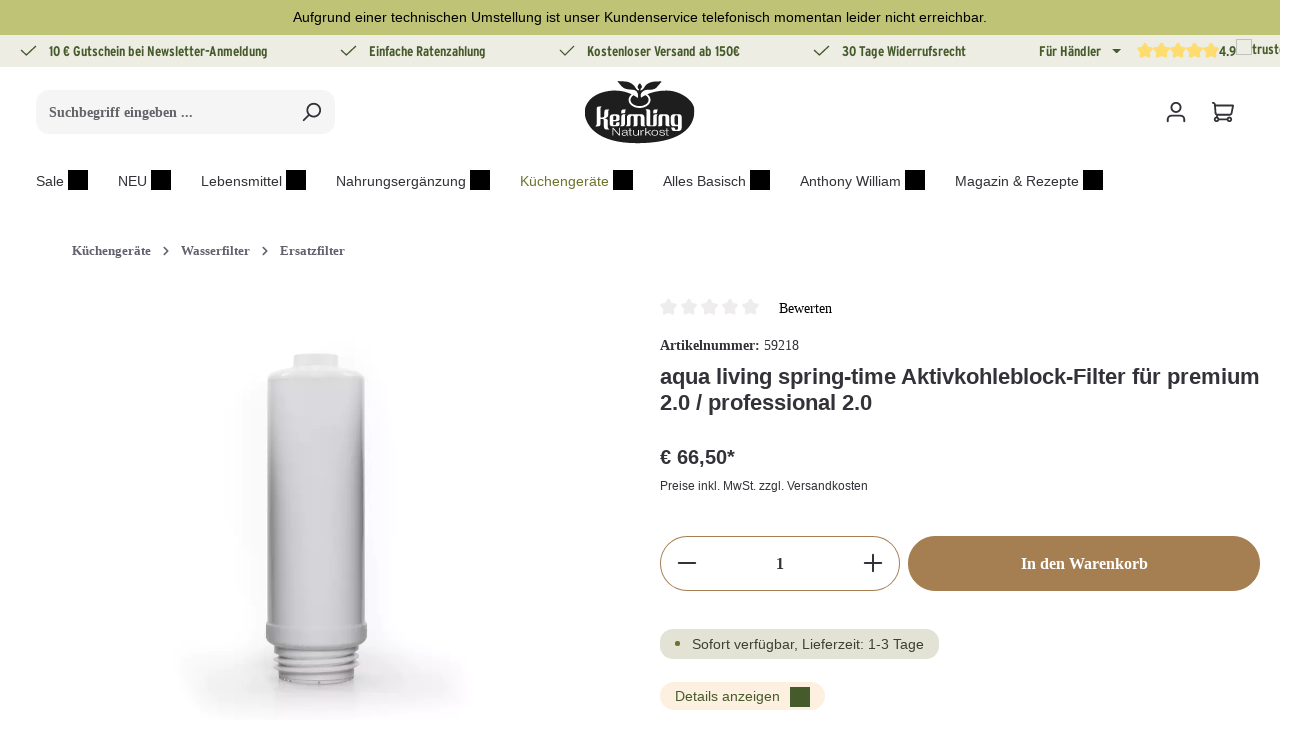

--- FILE ---
content_type: text/html; charset=UTF-8
request_url: https://www.keimling.at/aqua-living-spring-time-aktivkohleblock-filter-fuer-premium-2.0-professional-2.0/
body_size: 74106
content:
<!DOCTYPE html>
<html lang="de-AT"
      itemscope="itemscope"
      >


        
                            
    <head>
        
                                        <meta charset="utf-8">
            

    
    
            <link rel="preconnect" href="//app.usercentrics.eu">
        <link rel="preconnect" href="//api.usercentrics.eu">
        <link rel="preconnect" href="//privacy-proxy.usercentrics.eu">
        <link rel="preload" href="//app.usercentrics.eu/browser-ui/latest/loader.js" as="script">
        <link rel="preload" href="//privacy-proxy.usercentrics.eu/latest/uc-block.bundle.js" as="script">
        <script id="usercentrics-cmp" src="https://app.usercentrics.eu/browser-ui/latest/loader.js"
                data-settings-id="FuovW4VLqY_Lct" data-tcf-enabled></script>
        <script type="application/javascript"
                src="https://privacy-proxy.usercentrics.eu/latest/uc-block.bundle.js"></script>
    
                            <meta name="viewport"
                      content="width=device-width, initial-scale=1, shrink-to-fit=no">
            
                                <meta name="author"
                      content="">
                <meta name="robots"
                      content="index,follow">
                <meta name="revisit-after"
                      content="15 days">
                <meta name="keywords"
                      content="">
                <meta name="description"
                      content="aqua living spring-time Aktivkohleblock-Filter für premium 2.0 / professional 2.0 online kaufen &amp; große Auswahl an passendem Zubehör sowie Verwendungs- &amp; Rezeptideen im Keimling Shop entdecken">
            
    <link rel="alternate"
          type="application/rss+xml"
          title="Blog Feed"
          href="/blog.rss" />

                    
                        <meta property="og:type" content="product"/>
        
                    <meta property="og:site_name" content="Keimling Naturkost"/>
        
                    <meta property="og:url" content="https://www.keimling.at/aqua-living-spring-time-aktivkohleblock-filter-fuer-premium-2.0-professional-2.0/"/>
        
                                    <meta property="og:title" content="aqua living spring-time Aktivkohleblock-Filter für premium 2.0 / professional 2.0 online kaufen im Keimling Shop"/>
                    
                                    <meta property="og:description" content="aqua living spring-time Aktivkohleblock-Filter für premium 2.0 / professional 2.0 online kaufen &amp; große Auswahl an passendem Zubehör sowie Verwendungs- &amp; Rezeptideen im Keimling Shop entdecken"/>
                    
                                    <meta property="og:image" content="https://aejmlyuldr.cloudimg.io/keimling.de/media/20/39/3d/1605270302/59214__01__aqua_living_Original_Filter_Vorfilter_Option.jpg?w=3000&amp;func=bound&amp;org_if_sml=1"/>
                    
                                    <meta property="product:brand" content="aqua living"/>
                    
                                                            
            <meta property="product:price:amount"
                  content="66.5"/>
            <meta property="product:price:currency"
                  content="EUR"/>
        
                    <meta property="product:product_link" content="https://www.keimling.at/aqua-living-spring-time-aktivkohleblock-filter-fuer-premium-2.0-professional-2.0/"/>
        
                    <meta name="twitter:card" content="product"/>
        
                    <meta name="twitter:site" content="Keimling Naturkost"/>
        
                                    <meta property="twitter:title" content="aqua living spring-time Aktivkohleblock-Filter für premium 2.0 / professional 2.0 online kaufen im Keimling Shop"/>
                    
                                    <meta property="twitter:description" content="aqua living spring-time Aktivkohleblock-Filter für premium 2.0 / professional 2.0 online kaufen &amp; große Auswahl an passendem Zubehör sowie Verwendungs- &amp; Rezeptideen im Keimling Shop entdecken"/>
                    
                                    <meta property="twitter:image" content="https://aejmlyuldr.cloudimg.io/keimling.de/media/20/39/3d/1605270302/59214__01__aqua_living_Original_Filter_Vorfilter_Option.jpg?w=3000&amp;func=bound&amp;org_if_sml=1"/>
                        
                                <meta 
                      content="Keimling Naturkost">
                <meta 
                      content="">
                <meta 
                      content="true">
                <meta 
                      content="https://www.keimling.at/media/d4/d6/ca/1767857572/keimling-logo-dark.svg?ts=1767857572">
            
    
                        <meta name="theme-color"
              content="#ffffff">
    
                                                                                                                        
                <link rel="alternate" hreflang="en" href="https://www.keimling.de/en/aqua-living-spring-time-activated-charcoal-block-filter-for-premium-2.0-professional-2.0/">

                                                            
                <link rel="alternate" hreflang="de-AT" href="https://www.keimling.at/aqua-living-spring-time-aktivkohleblock-filter-fuer-premium-2.0-professional-2.0/">

                                                                                                
                <link rel="alternate" hreflang="de" href="https://www.keimling.de/aqua-living-spring-time-aktivkohleblock-filter-fuer-premium-2.0-professional-2.0/">

                                                            
                <link rel="alternate" hreflang="de-CH" href="https://www.keimling.ch/aqua-living-spring-time-aktivkohleblock-filter-fuer-premium-2.0-professional-2.0/">

                    
                                <link rel="alternate" href="https://www.keimling.de/en/aqua-living-spring-time-activated-charcoal-block-filter-for-premium-2.0-professional-2.0/" hreflang="x-default">
                    

                
                    <script type="application/ld+json">
            [{"@context":"https:\/\/schema.org\/","@type":"Product","name":"aqua living spring-time Aktivkohleblock-Filter f\u00fcr premium 2.0 \/ professional 2.0","description":"Original aqua living Filter - Vorfilter Option PREMIUM 2.0 und PROFESSIONAL 2.0\nDie Filterkartusche ist mit einem gelben Punkt (Aufkleber) gekennzeichnet.\nAb Werk wird dieser Vorfilter bei den drei aufgef\u00fchrten Ger\u00e4ten separat mitgeliefert. Er kann wahlweise mit dem reinen Sedimentfilter, der vom Werk aus bei Lieferung eingebaut ist, getauscht werden. Dieser Filter besteht aus einem reinen Aktivkohleblock und ist damit besonders f\u00fcr den Einsatz von stark chlorhaltigem Wasser konzipiert. Die aqua living Vorfilter haben generell die Funktion, grobe Sedimente und Chemikalien aus dem Wasser zu entfernen. So wird die Membran vor mechanischer und chemischer Belastung bewahrt und ihre Filterwirkung und Lebensdauer optimiert. Wichtig: Es empfiehlt sich, den Vorfilter sp\u00e4testens alle 6 Monate zu wechseln. Wenn das Ausgangswasser stark verunreinigt ist, oder t\u00e4glich mehr als 70 Liter Wasser gefiltert werden, m\u00fcssen dementsprechend die Wechselintervalle angepasst bzw. verk\u00fcrzt werden. Dieser Vorfilter muss w\u00e4hrend der Entkalkung und Desinfektion herausgedreht werden! An seiner Stelle muss f\u00fcr die Entkalkung oder Desinfektion der spring-time PREMIUM 2.0 und PROFESSIONAL 2.0, der reine Sedimentfilter Art. Nr. 59217 (ist mit einem wei\u00dfen Punkt gekennzeichnet) eingedreht werden.","sku":"59218","mpn":"59218","brand":{"@type":"Brand","name":"aqua living"},"image":["https:\/\/aejmlyuldr.cloudimg.io\/keimling.de\/media\/20\/39\/3d\/1605270302\/59214__01__aqua_living_Original_Filter_Vorfilter_Option.jpg?w=3000&func=bound&org_if_sml=1"],"offers":[{"@type":"Offer","availability":"https:\/\/schema.org\/InStock","itemCondition":"https:\/\/schema.org\/NewCondition","priceCurrency":"EUR","priceValidUntil":"2026-01-26","seller":{"@type":"Organization","name":"Keimling Naturkost GmbH"},"url":"https:\/\/www.keimling.at\/aqua-living-spring-time-aktivkohleblock-filter-fuer-premium-2.0-professional-2.0\/","price":66.5}]},{"@context":"https:\/\/schema.org","@type":"BreadcrumbList","itemListElement":[{"@type":"ListItem","position":1,"name":"K\u00fcchenger\u00e4te","item":"https:\/\/www.keimling.at\/kuechengeraete\/"},{"@type":"ListItem","position":2,"name":"Wasserfilter","item":"https:\/\/www.keimling.at\/kuechengeraete\/wasserfilter\/"},{"@type":"ListItem","position":3,"name":"Ersatzfilter","item":"https:\/\/www.keimling.at\/kuechengeraete\/wasserfilter\/ersatzfilter\/"},{"@type":"ListItem","position":4,"name":"aqua living spring-time Aktivkohleblock-Filter f\u00fcr premium 2.0 \/ professional 2.0","item":"https:\/\/www.keimling.at\/aqua-living-spring-time-aktivkohleblock-filter-fuer-premium-2.0-professional-2.0\/"}]},{"@context":"https:\/\/schema.org","@type":"Organization","logo":"https:\/\/aejmlyuldr.cloudimg.io\/keimling.de\/media\/cf\/5d\/e0\/1600276007\/Keimling_Logo_Pinterest_165x165.jpg?w=3000&func=bound&org_if_sml=1","url":"https:\/\/www.keimling.at"}]
        </script>
            

                    <link rel="icon" href="https://www.keimling.at/media/d4/d6/ca/1767857572/keimling-logo-dark.svg?ts=1767857572">
        
                                <link rel="apple-touch-icon"
                  href="https://www.keimling.at/media/d4/d6/ca/1767857572/keimling-logo-dark.svg?ts=1767857572">
                    
        <link rel="canonical" href="https://www.keimling.at/aqua-living-spring-time-aktivkohleblock-filter-fuer-premium-2.0-professional-2.0/">
                    <title>aqua living spring-time Aktivkohleblock-Filter für premium 2.0 / professional 2.0 online kaufen im Keimling Shop</title>
    
                                                                                                <link rel="stylesheet"
                      href="https://www.keimling.at/theme/954c3970c7b218cd2b5f4d6098508b2b/css/all.css?1769087922">
                                    

                
                

    
    
    
            <script type="application/javascript">window.moorlAnimationZIndex = "9000";</script>
    
            <style>
            :root {
                --moorl-advanced-search-width: 600px;
            }
        </style>
    

            
        
        <style data-plugin="zenitPlatformNotificationBar">
            
            .notification-bar .notification-bar-collapse-header .notification-bar-collapse-toggler .toggler-inner {
   background: #bfc375;
}
.notification-bar.notification-bar-top.is-collapsable.is-expandable, .notification-bar.notification-bar-top.is-expandable {
border-bottom: 2px solid #bfc375;
}

.notification-bar.notification-bar-bottom.is-collapsable.is-expandable, .notification-bar.notification-bar-bottom.is-expandable
{
border-top: 2px solid #bfc375;
}

.icon.icon-arrow-head-down.icon-xs
{
color: white;
}

.notification-bar .notification-bar-collapse-content {
    background: #bfc375;
}

.notification-bar-hidden {
display:block;
}

.notification-bar-collapse-content {
display: block !important;
}

        </style>

    

    <link rel="stylesheet" href="https://www.keimling.at/api/_info/semeseditorplus/styles/" />


                                                                                                                                                                                                                                                                                                                                                                                                                                                                                                
                        
    <script>
        window.features = {"V6_5_0_0":true,"v6.5.0.0":true,"V6_6_0_0":true,"v6.6.0.0":true,"V6_7_0_0":false,"v6.7.0.0":false,"V6_8_0_0":false,"v6.8.0.0":false,"ADDRESS_SELECTION_REWORK":false,"address.selection.rework":false,"DISABLE_VUE_COMPAT":false,"disable.vue.compat":false,"ACCESSIBILITY_TWEAKS":false,"accessibility.tweaks":false,"ADMIN_VITE":false,"admin.vite":false,"TELEMETRY_METRICS":false,"telemetry.metrics":false,"PERFORMANCE_TWEAKS":false,"performance.tweaks":false,"CACHE_REWORK":false,"cache.rework":false,"PAYPAL_SETTINGS_TWEAKS":false,"paypal.settings.tweaks":false,"SSO":false,"sso":false,"FEATURE_SWAGCMSEXTENSIONS_1":true,"feature.swagcmsextensions.1":true,"FEATURE_SWAGCMSEXTENSIONS_2":true,"feature.swagcmsextensions.2":true,"FEATURE_SWAGCMSEXTENSIONS_8":true,"feature.swagcmsextensions.8":true,"FEATURE_SWAGCMSEXTENSIONS_63":true,"feature.swagcmsextensions.63":true,"RULE_BUILDER":true,"rule.builder":true,"FLOW_BUILDER":true,"flow.builder":true,"CUSTOM_PRICES":true,"custom.prices":true,"SUBSCRIPTIONS":true,"subscriptions":true,"ADVANCED_SEARCH":true,"advanced.search":true,"MULTI_INVENTORY":true,"multi.inventory":true,"RETURNS_MANAGEMENT":true,"returns.management":true,"TEXT_GENERATOR":true,"text.generator":true,"CHECKOUT_SWEETENER":true,"checkout.sweetener":true,"IMAGE_CLASSIFICATION":true,"image.classification":true,"PROPERTY_EXTRACTOR":true,"property.extractor":true,"REVIEW_SUMMARY":true,"review.summary":true,"REVIEW_TRANSLATOR":true,"review.translator":true,"CONTENT_GENERATOR":true,"content.generator":true,"EXPORT_ASSISTANT":true,"export.assistant":true,"QUICK_ORDER":true,"quick.order":true,"EMPLOYEE_MANAGEMENT":true,"employee.management":true,"QUOTE_MANAGEMENT":true,"quote.management":true,"CAPTCHA":true,"captcha":true,"NATURAL_LANGUAGE_SEARCH":true,"natural.language.search":true};
    </script>
        

                        <link rel="preconnect" href="//connect.facebook.net">
                            <link rel="preconnect" href="//www.google-analytics.com">
                            <link rel="preconnect" href="//www.googletagmanager.com">
                            <link rel="preconnect" href="//gstatic.com">
                            <link rel="preconnect" href="//widgets.trustedshops.com">
            
                                                                            
            <script>
            window.dataLayer = window.dataLayer || [];
            function gtag() { dataLayer.push(arguments); }

            (() => {
                const analyticsStorageEnabled = document.cookie.split(';').some((item) => item.trim().includes('google-analytics-enabled=1'));
                const adsEnabled = document.cookie.split(';').some((item) => item.trim().includes('google-ads-enabled=1'));

                // Always set a default consent for consent mode v2
                gtag('consent', 'default', {
                    'ad_user_data': adsEnabled ? 'granted' : 'denied',
                    'ad_storage': adsEnabled ? 'granted' : 'denied',
                    'ad_personalization': adsEnabled ? 'granted' : 'denied',
                    'analytics_storage': analyticsStorageEnabled ? 'granted' : 'denied'
                });
            })();
        </script>
            

                
                
                            
                            
                            
                
                                        


                <script type="text/plain" data-usercentrics="ADCELL">
                var script = document.createElement('script');

                if (script.readyState) {  //IE
                    script.onreadystatechange = function (e) {
                        if (script.readyState === "loaded" || script.readyState === "complete") {
                            script.onreadystatechange = null;
                        }
                    };
                } else {//others
                    script.onload = function (e) {
                        Adcell.Tracking.track();
                    }
                }
                script.src = "https://t.adcell.com/js/trad.js"
                document.head.appendChild(script);
            </script>


    

    
                    


                        <script                     type="text/javascript">
                window.ga4CustomUrl = '';
            </script>
            
                                                                                        
    
                                                                                                <script                         type="text/javascript">
                    window.googleAnalyticsEnabled = false;
                    window.googleAdsEnabled = false;
                    window.ga4Enabled = false;
                    window.googleTagEnabled = false;

                    window.metaAdsEnabled = false;
                    window.microsoftAdsEnabled = false;
                    window.pinterestAdsEnabled = false;
                    window.tiktokAdsEnabled = false;
                    window.conversionConfiguration = "brutto";
                    window.taxConfiguration = "brutto";

                    window.requestLocale = 'de-DE';

                                        window.ga4CookieConfig = 'userCentrics';
                    

                                        window.generateLeadValue = '1';
                                        window.ga4Currency = 'EUR';

                </script>
                                                            <script                             type="text/javascript">
                        window.ga4TagId = 'GTM-WZTRX64';
                        window.dataLayer = window.dataLayer || [];
                        window.googleTagEnabled = true;
                        window.ga4Enabled = true;
                        window.ga4controllerName = 'product';
                        window.ga4controllerAction = 'index';
                        window.ga4activeNavigationId = 'e6b6318602e54cb9a953f59a28570dc9';
                        window.ga4activeNavigationName = '';
                        window.ga4affiliation = 'Österreich';
                        window.ga4salesChannelName = 'Österreich';
                        window.ga4salesChannelId = '868e01605c024d2ea69ce8330052969c';
                        if (localStorage.getItem("ga4UserId")) window.ga4UserId = localStorage.getItem("ga4UserId");
                        if (localStorage.getItem("ga4CustomerLifetimeValue")) window.ga4CustomerLifetimeValue = localStorage.getItem("ga4CustomerLifetimeValue");
                        if (localStorage.getItem("ga4CustomerOrderCount")) window.ga4CustomerOrderCount = localStorage.getItem("ga4CustomerOrderCount");

                                                window.ga4upCoupon = false;
                                                                        window.ga4gpCoupon = false;
                                                                        window.customTagManager = false;
                                                                        window.ga4AdvancedConsentMode = false;
                                                                        window.ga4ActiveConsentMode = true;
                                                                        window.metaAdsEnabled = true;
                        
                                                window.microsoftAdsEnabled = true;

                        
                                                window.pinterestAdsEnabled = true;
                        
                                                window.tiktokAdsEnabled = true;
                                            </script>
                                                                                            <script                             type="text/javascript">
                        window.googleAnalyticsEnabled = true;
                                            window.taxConfiguration = 'netto';
                                        </script>
                                    
                                    <script                         type="text/javascript">
                    window.googleAdsEnabled = true;
                                        window.conversionConfiguration = 'netto';
                                    </script>
                    
        
            <script                     type="text/javascript">
                            window.ga4Guest = false;
                        </script>

                            <script                         type="text/javascript">
                    window.ga4UserLoggedIn = false;
                    if (localStorage.getItem("loginSent")) localStorage.removeItem("loginSent");
                    if (localStorage.getItem("signUpSent")) localStorage.removeItem("signUpSent");
                </script>
            
            
                        
                
    
                        <script                     type="text/javascript">
                window.ga4Product = {};
            </script>
                
                    

                
                    
                    
                                                                
                                                                                        
                

                
                
                                                    
                                                    
                                    <script                             type="text/javascript">
                        window.ga4Product['e6b6318602e54cb9a953f59a28570dc9'] = {
                            item_id: '59218',
                            item_name: 'aqua living spring-time Aktivkohleblock-Filter für premium 2.0 / professional 2.0',
                            item_variant: '',
                            item_brand: 'aqua living',
                            currency: 'EUR',
                            price: '55.88',
                            extra: {
                                minPurchase: '1',
                                shopware_id: 'e6b6318602e54cb9a953f59a28570dc9',
                                realPrice: '55.88',
                                item_startPrice: '0',
                                taxRate: '19',
                                parentId: ''
                            }
                        };
                                                    window.ga4Product['e6b6318602e54cb9a953f59a28570dc9']['item_list_id'] = 'product';
                            window.ga4Product['e6b6318602e54cb9a953f59a28570dc9']['item_list_name'] = 'product';
                                                                                                                                                                            window.ga4Product['e6b6318602e54cb9a953f59a28570dc9']['item_category'] = 'Katalog #1';
                                                                                                                                                                window.ga4Product['e6b6318602e54cb9a953f59a28570dc9']['item_category2'] = 'Küchengeräte';
                                                                                                                                                                window.ga4Product['e6b6318602e54cb9a953f59a28570dc9']['item_category3'] = 'Sonstige Geräte';
                                                                                                                                                                window.ga4Product['e6b6318602e54cb9a953f59a28570dc9']['item_category4'] = 'Wasserfilter';
                                                                                                                                        </script>
                                        
    
            
                    
    


    

                        <script>
                window.mediameetsFacebookPixelData = new Map();
            </script>
            

        

                

    
    
                                    
            

                <script
        type="module"
        src="https://cdn.jsdelivr.net/npm/friendly-challenge@0.9.12/widget.module.min.js"
        defer
    ></script>
    <script nomodule src="https://cdn.jsdelivr.net/npm/friendly-challenge@0.9.12/widget.min.js" defer></script>

    <script>
        window.friendlyCaptchaActive = true;
    </script>
    

    
                
        
                                                    <script>
                window.activeNavigationId = '5133026cef314ecab345f18a0b6036c8';
                window.router = {
                    'frontend.cart.offcanvas': '/checkout/offcanvas',
                    'frontend.cookie.offcanvas': '/cookie/offcanvas',
                    'frontend.checkout.finish.page': '/checkout/finish',
                    'frontend.checkout.info': '/widgets/checkout/info',
                    'frontend.menu.offcanvas': '/widgets/menu/offcanvas',
                    'frontend.cms.page': '/widgets/cms',
                    'frontend.cms.navigation.page': '/widgets/cms/navigation',
                    'frontend.account.addressbook': '/widgets/account/address-book',
                    'frontend.country.country-data': '/country/country-state-data',
                    'frontend.app-system.generate-token': '/app-system/Placeholder/generate-token',
                    };
                window.salesChannelId = '868e01605c024d2ea69ce8330052969c';
            </script>
        

        
    <script>
        window.router['widgets.swag.cmsExtensions.quickview'] = '/swag/cms-extensions/quickview';
        window.router['widgets.swag.cmsExtensions.quickview.variant'] = '/swag/cms-extensions/quickview/variant';
    </script>

    <script>
        window.router['flink.responsive-helper.cms-content'] = '/flink/responsive-helper/cms-content'
    </script>


    
    
    <script>
        window.router['frontend.compare.offcanvas'] = '/compare/offcanvas';
        window.router['frontend.compare.content'] = '/compare/content';
    </script>


    <script>
        window.router['frontend.product.review.translate'] = '/translate-review';
    </script>

                                <script>
                
                window.breakpoints = {"xs":0,"sm":576,"md":768,"lg":992,"xl":1200,"xxl":1400};
            </script>
        
        
                    <script src="https://www.keimling.at/bundles/netzpshariff6/jquery-3.5.1.slim.min.js?1769087865"></script>

                            <script>
                window.themeAssetsPublicPath = 'https://www.keimling.at/theme/019b9c05af137065a742a454dc3ebdb3/assets/';
            </script>
        
                        
    <script>
        window.validationMessages = {"required":"Die Eingabe darf nicht leer sein.","email":"Ung\u00fcltige E-Mail-Adresse. Die E-Mail ben\u00f6tigt das Format \"nutzer@beispiel.de\".","confirmation":"Ihre Eingaben sind nicht identisch.","minLength":"Die Eingabe ist zu kurz."};
    </script>
        
            
                                                        <script>
                        window.themeJsPublicPath = 'https://www.keimling.at/theme/954c3970c7b218cd2b5f4d6098508b2b/js/';
                    </script>
                                            <script type="text/javascript" src="https://www.keimling.at/theme/954c3970c7b218cd2b5f4d6098508b2b/js/storefront/storefront.js?1769087923" defer></script>
                                            <script type="text/javascript" src="https://www.keimling.at/theme/954c3970c7b218cd2b5f4d6098508b2b/js/swag-pay-pal/swag-pay-pal.js?1769087923" defer></script>
                                            <script type="text/javascript" src="https://www.keimling.at/theme/954c3970c7b218cd2b5f4d6098508b2b/js/cbax-modul-lexicon/cbax-modul-lexicon.js?1769087923" defer></script>
                                            <script type="text/javascript" src="https://www.keimling.at/theme/954c3970c7b218cd2b5f4d6098508b2b/js/tonur-packstation6/tonur-packstation6.js?1769087923" defer></script>
                                            <script type="text/javascript" src="https://www.keimling.at/theme/954c3970c7b218cd2b5f4d6098508b2b/js/reply-direct-debit/reply-direct-debit.js?1769087923" defer></script>
                                            <script type="text/javascript" src="https://www.keimling.at/theme/954c3970c7b218cd2b5f4d6098508b2b/js/moorl-foundation/moorl-foundation.js?1769087923" defer></script>
                                            <script type="text/javascript" src="https://www.keimling.at/theme/954c3970c7b218cd2b5f4d6098508b2b/js/acris-navigation-c-s/acris-navigation-c-s.js?1769087923" defer></script>
                                            <script type="text/javascript" src="https://www.keimling.at/theme/954c3970c7b218cd2b5f4d6098508b2b/js/solid-product-videos/solid-product-videos.js?1769087923" defer></script>
                                            <script type="text/javascript" src="https://www.keimling.at/theme/954c3970c7b218cd2b5f4d6098508b2b/js/meteor-promotion-gift/meteor-promotion-gift.js?1769087923" defer></script>
                                            <script type="text/javascript" src="https://www.keimling.at/theme/954c3970c7b218cd2b5f4d6098508b2b/js/prems-auto-complete6/prems-auto-complete6.js?1769087923" defer></script>
                                            <script type="text/javascript" src="https://www.keimling.at/theme/954c3970c7b218cd2b5f4d6098508b2b/js/swag-cms-extensions/swag-cms-extensions.js?1769087923" defer></script>
                                            <script type="text/javascript" src="https://www.keimling.at/theme/954c3970c7b218cd2b5f4d6098508b2b/js/acris-product-downloads-c-s/acris-product-downloads-c-s.js?1769087923" defer></script>
                                            <script type="text/javascript" src="https://www.keimling.at/theme/954c3970c7b218cd2b5f4d6098508b2b/js/neti-next-easy-coupon/neti-next-easy-coupon.js?1769087923" defer></script>
                                            <script type="text/javascript" src="https://www.keimling.at/theme/954c3970c7b218cd2b5f4d6098508b2b/js/zenit-platform-notification-bar/zenit-platform-notification-bar.js?1769087923" defer></script>
                                            <script type="text/javascript" src="https://www.keimling.at/theme/954c3970c7b218cd2b5f4d6098508b2b/js/netzp-blog6/netzp-blog6.js?1769087923" defer></script>
                                            <script type="text/javascript" src="https://www.keimling.at/theme/954c3970c7b218cd2b5f4d6098508b2b/js/netzp-shariff6/netzp-shariff6.js?1769087923" defer></script>
                                            <script type="text/javascript" src="https://www.keimling.at/theme/954c3970c7b218cd2b5f4d6098508b2b/js/flink-cms-responsive-helper/flink-cms-responsive-helper.js?1769087923" defer></script>
                                            <script type="text/javascript" src="https://www.keimling.at/theme/954c3970c7b218cd2b5f4d6098508b2b/js/dreisc-cms-pro/dreisc-cms-pro.js?1769087923" defer></script>
                                            <script type="text/javascript" src="https://www.keimling.at/theme/954c3970c7b218cd2b5f4d6098508b2b/js/d-i-sco-g-a4/d-i-sco-g-a4.js?1769087923" defer></script>
                                            <script type="text/javascript" src="https://www.keimling.at/theme/954c3970c7b218cd2b5f4d6098508b2b/js/newsletter-sendinblue/newsletter-sendinblue.js?1769087923" defer></script>
                                            <script type="text/javascript" src="https://www.keimling.at/theme/954c3970c7b218cd2b5f4d6098508b2b/js/webnetz-formular-manipulation/webnetz-formular-manipulation.js?1769087923" defer></script>
                                            <script type="text/javascript" src="https://www.keimling.at/theme/954c3970c7b218cd2b5f4d6098508b2b/js/subscription/subscription.js?1769087923" defer></script>
                                            <script type="text/javascript" src="https://www.keimling.at/theme/954c3970c7b218cd2b5f4d6098508b2b/js/checkout-sweetener/checkout-sweetener.js?1769087923" defer></script>
                                            <script type="text/javascript" src="https://www.keimling.at/theme/954c3970c7b218cd2b5f4d6098508b2b/js/text-translator/text-translator.js?1769087923" defer></script>
                                            <script type="text/javascript" src="https://www.keimling.at/theme/954c3970c7b218cd2b5f4d6098508b2b/js/employee-management/employee-management.js?1769087923" defer></script>
                                            <script type="text/javascript" src="https://www.keimling.at/theme/954c3970c7b218cd2b5f4d6098508b2b/js/quick-order/quick-order.js?1769087923" defer></script>
                                            <script type="text/javascript" src="https://www.keimling.at/theme/954c3970c7b218cd2b5f4d6098508b2b/js/advanced-search/advanced-search.js?1769087923" defer></script>
                                            <script type="text/javascript" src="https://www.keimling.at/theme/954c3970c7b218cd2b5f4d6098508b2b/js/captcha/captcha.js?1769087923" defer></script>
                                            <script type="text/javascript" src="https://www.keimling.at/theme/954c3970c7b218cd2b5f4d6098508b2b/js/quote-management/quote-management.js?1769087923" defer></script>
                                            <script type="text/javascript" src="https://www.keimling.at/theme/954c3970c7b218cd2b5f4d6098508b2b/js/a-i-search/a-i-search.js?1769087923" defer></script>
                                            <script type="text/javascript" src="https://www.keimling.at/theme/954c3970c7b218cd2b5f4d6098508b2b/js/spatial-cms-element/spatial-cms-element.js?1769087923" defer></script>
                                            <script type="text/javascript" src="https://www.keimling.at/theme/954c3970c7b218cd2b5f4d6098508b2b/js/order-approval/order-approval.js?1769087923" defer></script>
                                            <script type="text/javascript" src="https://www.keimling.at/theme/954c3970c7b218cd2b5f4d6098508b2b/js/shopping-list/shopping-list.js?1769087923" defer></script>
                                            <script type="text/javascript" src="https://www.keimling.at/theme/954c3970c7b218cd2b5f4d6098508b2b/js/frosh-lazy-sizes/frosh-lazy-sizes.js?1769087923" defer></script>
                                            <script type="text/javascript" src="https://www.keimling.at/theme/954c3970c7b218cd2b5f4d6098508b2b/js/mediameets-fb-pixel/mediameets-fb-pixel.js?1769087923" defer></script>
                                            <script type="text/javascript" src="https://www.keimling.at/theme/954c3970c7b218cd2b5f4d6098508b2b/js/xanten-guest-reviews/xanten-guest-reviews.js?1769087923" defer></script>
                                            <script type="text/javascript" src="https://www.keimling.at/theme/954c3970c7b218cd2b5f4d6098508b2b/js/nds-recipe-manager/nds-recipe-manager.js?1769087923" defer></script>
                                            <script type="text/javascript" src="https://www.keimling.at/theme/954c3970c7b218cd2b5f4d6098508b2b/js/neti-next-easy-coupon-designs/neti-next-easy-coupon-designs.js?1769087923" defer></script>
                                            <script type="text/javascript" src="https://www.keimling.at/theme/954c3970c7b218cd2b5f4d6098508b2b/js/frosh-product-compare/frosh-product-compare.js?1769087923" defer></script>
                                            <script type="text/javascript" src="https://www.keimling.at/theme/954c3970c7b218cd2b5f4d6098508b2b/js/cbax-modul-analytics/cbax-modul-analytics.js?1769087923" defer></script>
                                            <script type="text/javascript" src="https://www.keimling.at/theme/954c3970c7b218cd2b5f4d6098508b2b/js/zenit-platform-horizon/zenit-platform-horizon.js?1769087923" defer></script>
                                            <script type="text/javascript" src="https://www.keimling.at/theme/954c3970c7b218cd2b5f4d6098508b2b/js/keimling-horizon-child-theme/keimling-horizon-child-theme.js?1769087923" defer></script>
                                                        

    
    
    

    
        
        
        
        
    
        
                            

                                
    <script>
        window.mollie_javascript_use_shopware = '0'
    </script>

            <script type="text/javascript" src="https://www.keimling.at/bundles/molliepayments/mollie-payments.js?1769087865" defer></script>
    



    
    </head>

        
                
    <body class="is-ctl-product is-act-index has-product-actions has-pw-toggle has-lbl-floating is-flyout-fullscreen is-cms is-lo-full-width-boxed is-tb-collapsible is-srch-default is-mn-offcanvas-lg">

            
                
    
    
            <div id="page-top" class="skip-to-content bg-primary-subtle text-primary-emphasis overflow-hidden" tabindex="-1">
            <div class="container skip-to-content-container d-flex justify-content-center visually-hidden-focusable">
                                                                                        <a href="#content-main" class="skip-to-content-link d-inline-flex text-decoration-underline m-1 p-2 fw-bold gap-2">
                                Zum Hauptinhalt springen
                            </a>
                                            
                                    
            <a href="#header-main-search-input"
           class="skip-to-content-link d-inline-flex text-decoration-underline m-1 p-2 fw-bold gap-2 d-none d-sm-block">
            Zur Suche springen
        </a>
    
                                    
            <a href="#main-navigation-menu" class="skip-to-content-link d-inline-flex text-decoration-underline m-1 p-2 fw-bold gap-2 d-none d-xl-block">
            Zur Hauptnavigation springen
        </a>
                                </div>
        </div>
        
        
            
                        
    
    
    
                        
                            
                            
                            
                            
        
                    <div id="notification-bar"
                 class="notification-bar notification-bar-top d-block d-sm-block d-md-block d-lg-block d-xl-block"
                 data-zenit-notification-bar="true"
                 data-zenit-notification-bar-options='{ "id": "3033110750733551405842664702150756355548734913", "btnCloseBanner": "", "collapsable": "", "expandable": "", "expiration": 365 }'>

                                                                                
                                            <div class="notification-bar-collapse-content collapse" id="notificationBarCollapse" >
                            <div class="content-inner">
                                <div class="container">
                                    <div class="row align-items-center">
                                        <div class="notification-bar-column column-text col">
                                            <div class="column-inner">
                                                                
                        <div class="notification-text">
                                    <a href="https://www.keimling.at/datteln-medjool-giant-bio-200-g"
                       class="text-item"
                       title=""
                       >
                        <span class="item-entry">Aufgrund einer technischen Umstellung ist unser Kundenservice telefonisch momentan leider nicht erreichbar.</span>
                    </a>
                            </div>
                                                        </div>
                                        </div>

                                                                            </div>
                                    <div class="row">
                                                                            </div>
                                </div>
                            </div>
                        </div>
                                                </div>
                    
    
        
                    
                <noscript class="noscript-main">
                
    <div role="alert"
         aria-live="polite"
                  class="alert alert-info alert-has-icon">
                                                                        
                                                                                                                                                                                                                                                        
                                    
                <span class="icon icon-info" aria-hidden="true">
                                        <svg xmlns="http://www.w3.org/2000/svg" xmlns:xlink="http://www.w3.org/1999/xlink" width="24" height="24" viewBox="0 0 24 24"><defs><path d="M12 7c.5523 0 1 .4477 1 1s-.4477 1-1 1-1-.4477-1-1 .4477-1 1-1zm1 9c0 .5523-.4477 1-1 1s-1-.4477-1-1v-5c0-.5523.4477-1 1-1s1 .4477 1 1v5zm11-4c0 6.6274-5.3726 12-12 12S0 18.6274 0 12 5.3726 0 12 0s12 5.3726 12 12zM12 2C6.4772 2 2 6.4772 2 12s4.4772 10 10 10 10-4.4772 10-10S17.5228 2 12 2z" id="icons-default-info" /></defs><use xlink:href="#icons-default-info" fill="#758CA3" fill-rule="evenodd" /></svg>
                    </span>
    
    
    
                                                        
                                    
                    <div class="alert-content-container">
                                                    
                                                        <div class="alert-content">                                                    Um unseren Shop in vollem Umfang nutzen zu können, empfehlen wir Dir, JavaScript in Deinem Browser zu aktivieren.
                                                                </div>                
                                                                </div>
            </div>
            </noscript>
        


                
    <div class="page-wrapper">

                                                            
    
        <div class="kn-header-usp-container">
        <div class="container">
            <div class="row kn-header-usp-banner fw-bold">
                    <div
                            data-header-usp-slider="true"
                            data-header-usp-slider-options='[]'
                    >
                        <div class="header-usp-slider-container col-12 py-1 d-flex justify-content-center justify-content-sm-between" data-header-usp-slider-container="true">
                            <div class="text-center text-nowrap me-2">                                                                                                                                                                                                     
                                    
                <span class="icon icon-checkmark icon-xs icon-banner-checkmark">
                                        <svg xmlns="http://www.w3.org/2000/svg" xmlns:xlink="http://www.w3.org/1999/xlink" width="24" height="24" viewBox="0 0 24 24"><defs><path id="icons-default-checkmark" d="M2.7071 10.2929c-.3905-.3905-1.0237-.3905-1.4142 0-.3905.3905-.3905 1.0237 0 1.4142l7 7c.3905.3905 1.0237.3905 1.4142 0l13-13c.3905-.3905.3905-1.0237 0-1.4142-.3905-.3905-1.0237-.3905-1.4142 0L9 16.5858l-6.2929-6.293z" /></defs><use xlink:href="#icons-default-checkmark" fill="#758CA3" fill-rule="evenodd" /></svg>
                    </span>
    
    
    
                                     <a target="_blank" href="/newsletter/" rel="noreferrer noopener">10 € Gutschein bei Newsletter-Anmeldung</a>
                            </div>

                            <div class="text-center text-nowrap me-2">
                                                                                                                                                                                                                                    
                                    
                <span class="icon icon-checkmark icon-xs icon-banner-checkmark">
                                        <svg xmlns="http://www.w3.org/2000/svg" xmlns:xlink="http://www.w3.org/1999/xlink" width="24" height="24" viewBox="0 0 24 24"><use xlink:href="#icons-default-checkmark" fill="#758CA3" fill-rule="evenodd" /></svg>
                    </span>
    
    
    
                                     <a href="/ratenzahlung/" target="_blank" rel="noreferrer noopener">Einfache Ratenzahlung</a>
                            </div>

                            <div class="text-center text-nowrap me-2">
                                                                                                                                                                                                                                    
                                    
                <span class="icon icon-checkmark icon-xs icon-banner-checkmark">
                                        <svg xmlns="http://www.w3.org/2000/svg" xmlns:xlink="http://www.w3.org/1999/xlink" width="24" height="24" viewBox="0 0 24 24"><use xlink:href="#icons-default-checkmark" fill="#758CA3" fill-rule="evenodd" /></svg>
                    </span>
    
    
    
                                    <a target="_blank" href="/ueber-keimling/versand-und-zahlung/" rel="noreferrer noopener">Kostenloser Versand ab 150€</a>
                            </div>
                            <div class="text-center text-nowrap me-2">
                                                                                                                                                                                                                                    
                                    
                <span class="icon icon-checkmark icon-xs icon-banner-checkmark">
                                        <svg xmlns="http://www.w3.org/2000/svg" xmlns:xlink="http://www.w3.org/1999/xlink" width="24" height="24" viewBox="0 0 24 24"><use xlink:href="#icons-default-checkmark" fill="#758CA3" fill-rule="evenodd" /></svg>
                    </span>
    
    
    
                                     <a target="_blank" href="/widerruf/" rel="noreferrer noopener">30 Tage Widerrufsrecht</a> 
                            </div>
                            <div class="text-center trusted-element text-nowrap">

                                <div>
                                    <a href="https://keimling-b2b.onepage.me/" target="_blank">Für Händler</a>
                                </div>


                                <div class="dropdown language-switch d-none d-lg-block me-2">
                                                                        <a class="dropdown-toggle" href="#" role="button" data-bs-toggle="dropdown" aria-expanded="false" aria-label="Sprache wechseln">
                                                                            </a>
                                    <ul class="dropdown-menu" aria-label="Sprachauswahl">
                                                                                    <li>
                                                <a class="dropdown-item" href="https://www.keimling.de" aria-label="Sprache wechseln zu Deutsch">
                                                    <svg xmlns="http://www.w3.org/2000/svg" width="20" height="12" viewBox="0 0 5 3">
    <desc>Flag of Germany</desc>
    <rect id="black_stripe" width="5" height="3" y="0" x="0" fill="#000"/>
    <rect id="red_stripe" width="5" height="2" y="1" x="0" fill="#D00"/>
    <rect id="gold_stripe" width="5" height="1" y="2" x="0" fill="#FFCE00"/>
</svg>
                                                    Deutsch
                                                </a>
                                            </li>
                                                                                    <li>
                                                <a class="dropdown-item" href="https://www.keimling.de/en" aria-label="Sprache wechseln zu Englisch">
                                                    <svg xmlns="http://www.w3.org/2000/svg" viewBox="0 0 50 30" width="20" height="12">
    <clipPath id="t">
        <path d="M25,15h25v15zv15h-25zh-25v-15zv-15h25z"/>
    </clipPath>
    <path d="M0,0v30h50v-30z" fill="#012169"/>
    <path d="M0,0 50,30M50,0 0,30" stroke="#fff" stroke-width="6"/>
    <path d="M0,0 50,30M50,0 0,30" clip-path="url(#t)" stroke="#C8102E" stroke-width="4"/>
    <path d="M-1 11h22v-12h8v12h22v8h-22v12h-8v-12h-22z" fill="#C8102E" stroke="#FFF" stroke-width="2"/>
</svg>
                                                    Englisch
                                                </a>
                                            </li>
                                                                            </ul>
                                </div>


                                            
                
    
                
            <div class="product-review-rating">
                                                                
    <div class="product-review-point" aria-hidden="true">
                    <div class="point-container">
                <div class="point-rating point-full">
                                                                                                                                                                                                                        
    
                <span class="icon icon-star icon-xs icon-review">
                                        <svg xmlns="http://www.w3.org/2000/svg" xmlns:xlink="http://www.w3.org/1999/xlink" width="24" height="24" viewBox="0 0 24 24"><defs><path id="icons-solid-star" d="M6.7998 23.3169c-1.0108.4454-2.1912-.0129-2.6367-1.0237a2 2 0 0 1-.1596-1.008l.5724-5.6537L.7896 11.394c-.736-.8237-.6648-2.088.1588-2.824a2 2 0 0 1 .9093-.4633l5.554-1.2027 2.86-4.9104c.556-.9545 1.7804-1.2776 2.7349-.7217a2 2 0 0 1 .7216.7217l2.86 4.9104 5.554 1.2027c1.0796.2338 1.7652 1.2984 1.5314 2.378a2 2 0 0 1-.4633.9093l-3.7863 4.2375.5724 5.6538c.1113 1.0989-.6894 2.08-1.7883 2.1912a2 2 0 0 1-1.008-.1596L12 21.0254l-5.2002 2.2915z" /></defs><use xlink:href="#icons-solid-star" fill="#758CA3" fill-rule="evenodd" /></svg>
                    </span>
    
    
    
                    </div>
            </div>
            </div>
                                                    
    <div class="product-review-point" aria-hidden="true">
                    <div class="point-container">
                <div class="point-rating point-full">
                                                                                                                                                                                                                        
    
                <span class="icon icon-star icon-xs icon-review">
                                        <svg xmlns="http://www.w3.org/2000/svg" xmlns:xlink="http://www.w3.org/1999/xlink" width="24" height="24" viewBox="0 0 24 24"><use xlink:href="#icons-solid-star" fill="#758CA3" fill-rule="evenodd" /></svg>
                    </span>
    
    
    
                    </div>
            </div>
            </div>
                                                    
    <div class="product-review-point" aria-hidden="true">
                    <div class="point-container">
                <div class="point-rating point-full">
                                                                                                                                                                                                                        
    
                <span class="icon icon-star icon-xs icon-review">
                                        <svg xmlns="http://www.w3.org/2000/svg" xmlns:xlink="http://www.w3.org/1999/xlink" width="24" height="24" viewBox="0 0 24 24"><use xlink:href="#icons-solid-star" fill="#758CA3" fill-rule="evenodd" /></svg>
                    </span>
    
    
    
                    </div>
            </div>
            </div>
                                                    
    <div class="product-review-point" aria-hidden="true">
                    <div class="point-container">
                <div class="point-rating point-full">
                                                                                                                                                                                                                        
    
                <span class="icon icon-star icon-xs icon-review">
                                        <svg xmlns="http://www.w3.org/2000/svg" xmlns:xlink="http://www.w3.org/1999/xlink" width="24" height="24" viewBox="0 0 24 24"><use xlink:href="#icons-solid-star" fill="#758CA3" fill-rule="evenodd" /></svg>
                    </span>
    
    
    
                    </div>
            </div>
            </div>
                            
                                            
    <div class="product-review-point" aria-hidden="true">
                    <div class="point-container">
                <div class="point-rating point-partial-placeholder">
                                                                                                                                                                                                                        
    
                <span class="icon icon-star icon-xs icon-light">
                                        <svg xmlns="http://www.w3.org/2000/svg" xmlns:xlink="http://www.w3.org/1999/xlink" width="24" height="24" viewBox="0 0 24 24"><use xlink:href="#icons-solid-star" fill="#758CA3" fill-rule="evenodd" /></svg>
                    </span>
    
    
    
                    </div>
                <div class="point-rating point-partial" style="clip-path: inset(0 0% 0 0)">
                                                                                                                                                                                                                        
    
                <span class="icon icon-star icon-xs icon-review">
                                        <svg xmlns="http://www.w3.org/2000/svg" xmlns:xlink="http://www.w3.org/1999/xlink" width="24" height="24" viewBox="0 0 24 24"><use xlink:href="#icons-solid-star" fill="#758CA3" fill-rule="evenodd" /></svg>
                    </span>
    
    
    
                    </div>
            </div>
            </div>
            
                        <p class="product-review-rating-alt-text visually-hidden">
                Durchschnittliche Bewertung von 4.9 von 5 Sternen
            </p>
        </div>
                                    4.9
                                <img src="https://www.keimling.at/bundles/keimlinghorizonchildtheme/storefront/img/trustedshops.svg?1769087866"
                                     alt="trusted"
                                     title="trusted"
                                     style="height: 24px; width: 24px;"
                                />
                            </div>
                        </div>
                </div>
            </div>
        </div>
    </div>
                                                                                                                                                                                    
                                                                                                                                                                                                                                                        
                                                                            
                                        
                                
                                                                                                                                                                                                
                                                                                
                                                                                                                                            
                                                            
                                
                                                    
                                                                                
                                                
                                
                
                
                
                
                                
                                                
                                                                
                                
                
    
                <header class="header-main header-multi-line header-single-line-mobile header-logo-center"
                        data-zen-sticky-header="true"
                        data-zen-sticky-header-options="{&quot;viewports&quot;:[&quot;XXL&quot;,&quot;XS&quot;,&quot;SM&quot;,&quot;MD&quot;,&quot;LG&quot;,&quot;XL&quot;],&quot;scrollOffset&quot;:&quot;&quot;,&quot;autoHide&quot;:true}"
                                                    data-zen-header-tooltips="true"
                            data-zen-header-tooltips-options="{&quot;tooltipPlacement&quot;:&quot;bottom&quot;}"
                        >
                    <div class="header-inner">
                                                                                                                        
        
                <div class="nav-header ">
            <div class="container">
                <div class="header-row row gx-1">

                                        
                    
                    
                    
                    
                    
                    
                                                                                                                                                                                        <div class="header-menu-button d-none d-xl-none"
                                     data-zen-tooltip-title="Menü">
                                                                            <button
                                            class="btn nav-main-toggle-btn header-actions-btn"
                                            type="button"
                                            data-off-canvas-menu="true"
                                            aria-label="Menü"
                                        >
                                                                                                                                                                                                                                                                                                
                                                
                <span class="icon icon-stack">
                                        <svg xmlns="http://www.w3.org/2000/svg" xmlns:xlink="http://www.w3.org/1999/xlink" width="24" height="24" viewBox="0 0 24 24"><defs><path d="M2.75 18h12.5a.75.75 0 0 1 .102 1.493l-.102.007H2.75a.75.75 0 0 1-.102-1.494L2.75 18h12.5-12.5Zm0-6.5h18.5a.75.75 0 0 1 .102 1.493L21.25 13H2.75a.75.75 0 0 1-.102-1.493l.102-.007h18.5-18.5Zm0-6.497h15.5a.75.75 0 0 1 .102 1.493l-.102.007H2.75a.75.75 0 0 1-.102-1.493l.102-.007h15.5-15.5Z" id="icons-heroicons-solid-stack" /></defs><use xlink:href="#icons-heroicons-solid-stack" /></svg>
                    </span>
    
    
    
                                                                                        </button>
                                    
                                </div>
                                                                        
                                                                                                                                                                                                        <div class="header-search-col col-12 col-sm-4 col-lg-auto col-lg-3 order-last order-sm-0  ms-xl-0">

                                        
                                        
    <div class="collapse"
         id="searchCollapse">
        <div class="header-search my-2 m-sm-auto">
                
    
                    <form action="/search"
                      method="get"
                      data-search-widget="true"
                      data-search-widget-options="{&quot;searchWidgetMinChars&quot;:2}"
                      data-url="/suggest?search="
                      class="header-search-form">
                            <div class="input-group has-validation">
                                        <input
                                    type="search"
                                    id="header-main-search-input"
                                    name="search"
                                    class="form-control header-search-input"
                                    autocomplete="off"
                                    autocapitalize="off"
                                    placeholder="Suchbegriff eingeben ..."
                                    aria-label="Suchbegriff eingeben ..."
                                    role="combobox"
                                    aria-autocomplete="list"
                                    aria-controls="search-suggest-listbox"
                                    aria-expanded="false"
                                    aria-describedby="search-suggest-result-info"
                                    value="">
                            

                                        <button type="submit"
                                        class="btn header-search-btn"
                                        aria-label="Suchen">
                                    <span class="header-search-icon">
                                                                                <span class="icon icon-search" aria-hidden="true" role="img">
                                <svg width="20" height="20" viewBox="0 0 20 20" fill="none" xmlns="http://www.w3.org/2000/svg">
<path fill-rule="evenodd" clip-rule="evenodd" d="M8.41196 13.5999L3.92259 18.0893C3.59715 18.4147 3.06951 18.4147 2.74408 18.0893C2.41864 17.7638 2.41864 17.2362 2.74408 16.9107L7.23345 12.4214C6.3559 11.2925 5.83333 9.87393 5.83333 8.33334C5.83333 4.65144 8.8181 1.66667 12.5 1.66667C16.1819 1.66667 19.1667 4.65144 19.1667 8.33334C19.1667 12.0152 16.1819 15 12.5 15C10.9594 15 9.54087 14.4774 8.41196 13.5999ZM12.5 13.3333C15.2614 13.3333 17.5 11.0948 17.5 8.33334C17.5 5.57191 15.2614 3.33334 12.5 3.33334C9.73858 3.33334 7.5 5.57191 7.5 8.33334C7.5 11.0948 9.73858 13.3333 12.5 13.3333Z" fill="black"/>
</svg>

            </span>
                                                                                        </span>
                                </button>
                            

                            <button class="btn header-close-btn js-search-close-btn d-none"
                    type="button"
                    aria-label="Die Dropdown-Suche schließen">
                <span class="header-close-icon">
                                                                                                                                                                                                                        
                                                
                <span class="icon icon-x">
                                        <svg xmlns="http://www.w3.org/2000/svg" xmlns:xlink="http://www.w3.org/1999/xlink" viewBox="0 0 24 24"><defs><path d="M5.47 5.47a.75.75 0 011.06 0L12 10.94l5.47-5.47a.75.75 0 111.06 1.06L13.06 12l5.47 5.47a.75.75 0 11-1.06 1.06L12 13.06l-5.47 5.47a.75.75 0 01-1.06-1.06L10.94 12 5.47 6.53a.75.75 0 010-1.06z" id="icons-heroicons-solid-x" /></defs><use xlink:href="#icons-heroicons-solid-x" fill-rule="evenodd" /></svg>
                    </span>
    
    
    
                    </span>
            </button>
            </div>
                </form>
            
        </div>
    </div>
                                    </div>
                                                                                                        
                                                                                                                                                                    <div class="header-logo-col col-auto col-xl-4 pos-center order-first order-xl-0">
                                        <div class="header-logo-main text-center">
                    <a class="header-logo-main-link"
               href="/"
               title="Zur Startseite gehen">
                                
                        <picture class="header-logo-picture d-block m-auto">
                                                                            
                                                                            
                                                                                    <img src="https://www.keimling.at/media/d4/d6/ca/1767857572/keimling-logo-dark.svg?ts=1767857572"
                                     alt="Zur Startseite gehen"
                                     class="img-fluid header-logo-main-img">
                                                                        </picture>
                
            </a>
            </div>
                                </div>
                                                                        
                                                                                                                                                                    <div class="header-actions-col col col-lg-auto ms-auto  ms-xl-auto">
                                    <div class="row gx-1 justify-content-end">
                                                                                    <div class="col-auto d-xl-none"
                                                 data-zen-tooltip-title="Menü">
                                                                                        <button
                                            class="btn nav-main-toggle-btn header-actions-btn"
                                            type="button"
                                            data-off-canvas-menu="true"
                                            aria-label="Menü"
                                        >
                                                                                                                                                                                                                                                                                                
                                                
                <span class="icon icon-stack">
                                        <svg xmlns="http://www.w3.org/2000/svg" xmlns:xlink="http://www.w3.org/1999/xlink" width="24" height="24" viewBox="0 0 24 24"><use xlink:href="#icons-heroicons-solid-stack" /></svg>
                    </span>
    
    
    
                                                                                        </button>
                                    
                                            </div>
                                        
                                                                                    <div class="col-auto d-sm-none me-auto">
        <div class="search-toggle" style="display: inline-block;"
             data-zen-tooltip-title="Suchen">
            <button class="btn header-actions-btn search-toggle-btn js-search-toggle-btn collapsed"
                    type="button"
                                    data-bs-toggle="collapse"
                    data-bs-target="#searchCollapse"
                    aria-expanded="false"
                    aria-controls="searchCollapse"
                                    aria-label="Suchen">
                                                        <span class="icon icon-search" aria-hidden="true" role="img">
                                <svg width="20" height="20" viewBox="0 0 20 20" fill="none" xmlns="http://www.w3.org/2000/svg">
<path fill-rule="evenodd" clip-rule="evenodd" d="M8.41196 13.5999L3.92259 18.0893C3.59715 18.4147 3.06951 18.4147 2.74408 18.0893C2.41864 17.7638 2.41864 17.2362 2.74408 16.9107L7.23345 12.4214C6.3559 11.2925 5.83333 9.87393 5.83333 8.33334C5.83333 4.65144 8.8181 1.66667 12.5 1.66667C16.1819 1.66667 19.1667 4.65144 19.1667 8.33334C19.1667 12.0152 16.1819 15 12.5 15C10.9594 15 9.54087 14.4774 8.41196 13.5999ZM12.5 13.3333C15.2614 13.3333 17.5 11.0948 17.5 8.33334C17.5 5.57191 15.2614 3.33334 12.5 3.33334C9.73858 3.33334 7.5 5.57191 7.5 8.33334C7.5 11.0948 9.73858 13.3333 12.5 13.3333Z" fill="black"/>
</svg>

            </span>
                                                                                                                                                                                                                                                                        
                                                
                <span class="icon icon-x icon-search-close d-none">
                                        <svg xmlns="http://www.w3.org/2000/svg" xmlns:xlink="http://www.w3.org/1999/xlink" viewBox="0 0 24 24"><use xlink:href="#icons-heroicons-solid-x" fill-rule="evenodd" /></svg>
                    </span>
    
    
    
                </button>
        </div>
        <div style="display: inline-block;">
            <a class="btn header-actions-btn" href="tel:041615116102"
                    aria-label="Rufen Sie uns an">
                                                                    <span class="icon icon-phone" aria-hidden="true" role="img">
                                <svg width="20" height="20" viewBox="0 0 20 20" fill="none" xmlns="http://www.w3.org/2000/svg">
<path d="M18.3333 14.1V16.6C18.3343 16.8321 18.2867 17.0618 18.1938 17.2745C18.1008 17.4871 17.9644 17.678 17.7934 17.8349C17.6224 17.9918 17.4205 18.1112 17.2006 18.1856C16.9808 18.2599 16.7478 18.2876 16.5167 18.2667C13.9524 17.988 11.4892 17.1118 9.325 15.7083C7.31152 14.4289 5.60445 12.7218 4.325 10.7083C2.91665 8.53433 2.0402 6.05916 1.76667 3.48333C1.74584 3.25288 1.77323 3.02063 1.84708 2.80135C1.92094 2.58207 2.03964 2.38057 2.19564 2.20968C2.35163 2.03879 2.5415 1.90225 2.75316 1.80876C2.96481 1.71527 3.19362 1.66688 3.425 1.66666H5.925C6.32942 1.66268 6.72149 1.80589 7.02813 2.0696C7.33478 2.33332 7.53506 2.69953 7.59167 3.09999C7.69719 3.90005 7.89288 4.6856 8.175 5.44166C8.28712 5.73993 8.31139 6.06409 8.24492 6.37573C8.17846 6.68737 8.02405 6.97342 7.8 7.19999L6.74167 8.25833C7.92796 10.3446 9.65538 12.072 11.7417 13.2583L12.8 12.2C13.0266 11.9759 13.3126 11.8215 13.6243 11.7551C13.9359 11.6886 14.2601 11.7129 14.5583 11.825C15.3144 12.1071 16.0999 12.3028 16.9 12.4083C17.3048 12.4654 17.6745 12.6693 17.9388 12.9812C18.2031 13.2931 18.3435 13.6913 18.3333 14.1Z" stroke="#1E1E1E" stroke-width="1.5" stroke-linecap="round" stroke-linejoin="round"/>
</svg>

            </span>
                                                    </a>
        </div>
    </div>

                                        
                                                                                                                            <div class="col-auto">
                                                <div class="account-menu"
                                                     data-zen-tooltip-title="Dein Konto">
                                                        <div class="dropdown">
            <button class="btn account-menu-btn header-actions-btn"
            type="button"
            id="accountWidget"
            data-account-menu="true"
            data-bs-toggle="dropdown"
            aria-haspopup="true"
            aria-expanded="false"
            aria-label="Dein Konto"
            title="Dein Konto">
                                                                        <span class="icon icon-avatar" aria-hidden="true" role="img">
                                <svg width="20" height="20" viewBox="0 0 20 20" fill="none" xmlns="http://www.w3.org/2000/svg">
<path fill-rule="evenodd" clip-rule="evenodd" d="M10 2.49999C8.15906 2.49999 6.66667 3.99238 6.66667 5.83333C6.66667 7.67428 8.15906 9.16666 10 9.16666C11.841 9.16666 13.3333 7.67428 13.3333 5.83333C13.3333 3.99238 11.841 2.49999 10 2.49999ZM10 0.833328C12.7614 0.833328 15 3.0719 15 5.83333C15 8.59475 12.7614 10.8333 10 10.8333C7.23858 10.8333 5.00001 8.59475 5.00001 5.83333C5.00001 3.0719 7.23858 0.833328 10 0.833328ZM3.33334 18.4158C3.33334 18.8761 2.96024 19.2492 2.50001 19.2492C2.03977 19.2492 1.66667 18.8761 1.66667 18.4158V16.6667C1.66667 14.3655 3.53215 12.5 5.83334 12.5H14.1673C16.4684 12.5 18.3339 14.3655 18.3339 16.6667V18.4158C18.3339 18.8761 17.9608 19.2492 17.5006 19.2492C17.0404 19.2492 16.6673 18.8761 16.6673 18.4158V16.6667C16.6673 15.2859 15.548 14.1667 14.1673 14.1667H5.83334C4.45263 14.1667 3.33334 15.2859 3.33334 16.6667V18.4158Z" fill="#2C2C2C"/>
</svg>

            </span>
                            
                    </button>

                <div class="dropdown-menu dropdown-menu-end account-menu-dropdown shadow js-account-menu-dropdown"
         aria-labelledby="accountWidget">
        

        
            <div class="offcanvas-header">
                <button class="btn offcanvas-close js-offcanvas-close stretched-link" aria-label="Menü schließen">
                                                                                                                                                                                                                                
                                                
                <span class="icon icon-x icon-md">
                                        <svg xmlns="http://www.w3.org/2000/svg" xmlns:xlink="http://www.w3.org/1999/xlink" viewBox="0 0 24 24"><use xlink:href="#icons-heroicons-solid-x" fill-rule="evenodd" /></svg>
                    </span>
    
    
    
                </button>

        <span data-id="off-canvas-headline" class="offcanvas-title">
        Dein Konto
    </span>
        </div>
    
            <div class="offcanvas-body">
                <div class="account-menu">
                    
    
                                    <div class="account-menu-login">
                                            <a href="/account/login"
                           title="Anmelden"
                           class="btn btn-primary account-menu-login-button">
                            Anmelden
                        </a>
                    
                                            <div class="account-menu-register">
                            oder
                            <a href="/account/login"
                               title="Registrieren">
                                registrieren
                            </a>
                        </div>
                                    </div>
                    
                    <div class="account-menu-links">
                    <div class="header-account-menu">
        <div class="card account-menu-inner">
                                                    
    
                                                <nav class="list-group list-group-flush account-aside-list-group">
                                                    
                                                                <a href="/account"
                                   title="Übersicht"
                                   class="list-group-item list-group-item-action account-aside-item"
                                   >
                                    Übersicht
                                </a>
                            
                                                                <a href="/account/profile"
                                   title="Persönliches Profil"
                                   class="list-group-item list-group-item-action account-aside-item"
                                   >
                                    Persönliches Profil
                                </a>
                            

                
                
                                                            <a href="/account/address"
                                   title="Adressen"
                                   class="list-group-item list-group-item-action account-aside-item"
                                   >
                                    Adressen
                                </a>
                            
                                                                                                                        <a href="/account/payment"
                                   title="Zahlungsarten"
                                   class="list-group-item list-group-item-action account-aside-item"
                                   >
                                    Zahlungsarten
                                </a>
                                                            
                                                            <a href="/account/order"
                                   title="Bestellungen"
                                   class="list-group-item list-group-item-action account-aside-item"
                                   >
                                    Bestellungen
                                </a>
                                                    

                        <a href="/account/mollie/subscriptions" title="Abonnements" class="list-group-item list-group-item-action account-aside-item">
                Abonnements
            </a>
            


                        <a
                href="/EasyCoupon/list"
                title="Meine Gutscheine"
                class="list-group-item list-group-item-action account-aside-item"
            >
                Meine Gutscheine
            </a>
            


                                    
                <a href="/account/subscription"
                   class="list-group-item list-group-item-action account-aside-item"
                   >
                    Abonnements
                </a>
                    

                

                

            

    
                        </nav>
                            
                                                </div>
    </div>
            </div>
            </div>
        </div>
        </div>
    </div>
                                                </div>
                                            </div>
                                        
                                                                                                                            <div class="col-auto">
                                                <div
                                                    class="header-cart"
                                                    data-off-canvas-cart="true"
                                                    data-zen-tooltip-title="Warenkorb"
                                                    >
                                                    <a
                                                        class="btn header-cart-btn header-actions-btn"
                                                        href="/checkout/cart"
                                                        data-cart-widget="true"
                                                        title="Warenkorb"
                                                        aria-labelledby="cart-widget-aria-label"
                                                    >
                                                            <span class="header-cart-icon">
                                                                                    <span class="icon icon-bag" aria-hidden="true" role="img">
                                <svg width="20" height="20" viewBox="0 0 20 20" fill="none" xmlns="http://www.w3.org/2000/svg">
<path fill-rule="evenodd" clip-rule="evenodd" d="M6.52842 17.4886C6.18846 18.4655 5.25944 19.1667 4.16667 19.1667C2.78595 19.1667 1.66667 18.0474 1.66667 16.6667C1.66667 15.5025 2.46238 14.5242 3.5396 14.246L3.90866 13.1388C3.06874 12.7857 2.45801 11.9862 2.38408 11.0251L1.79695 3.39233C1.75822 2.88881 1.33834 2.49999 0.833333 2.49999C0.373096 2.49999 0 2.1269 0 1.66666C0 1.20642 0.373096 0.833328 0.833333 0.833328C2.20924 0.833328 3.35318 1.89265 3.45871 3.26451L19.1667 3.28717C19.6922 3.28717 20.0865 3.76766 19.984 4.28307L18.5842 11.321C18.3515 12.4908 17.3249 13.3333 16.1322 13.3333H5.60063L5.24204 14.4091C5.84091 14.6949 6.30823 15.212 6.52842 15.8447C6.57338 15.8372 6.61957 15.8333 6.66667 15.8333H13.4756C13.8188 14.8623 14.7448 14.1667 15.8333 14.1667C17.214 14.1667 18.3333 15.2859 18.3333 16.6667C18.3333 18.0474 17.214 19.1667 15.8333 19.1667C14.7448 19.1667 13.8188 18.471 13.4756 17.5H6.66667C6.61957 17.5 6.57338 17.4961 6.52842 17.4886ZM4.15296 15.8334C3.69904 15.8408 3.33333 16.211 3.33333 16.6667C3.33333 17.1269 3.70643 17.5 4.16667 17.5C4.6269 17.5 5 17.1269 5 16.6667C5 16.211 4.63435 15.8408 4.18049 15.8334C4.17133 15.8336 4.16215 15.8336 4.15296 15.8334ZM5.01922 11.6667H16.1322C16.5297 11.6667 16.872 11.3858 16.9495 10.9959L18.1513 4.95384H3.58865L4.04584 10.8972C4.07924 11.3314 4.44127 11.6667 4.87672 11.6667H4.98055C4.9934 11.6664 5.0063 11.6664 5.01922 11.6667ZM15.8333 17.5C16.2936 17.5 16.6667 17.1269 16.6667 16.6667C16.6667 16.2064 16.2936 15.8333 15.8333 15.8333C15.3731 15.8333 15 16.2064 15 16.6667C15 17.1269 15.3731 17.5 15.8333 17.5Z" fill="#2C2C2C"/>
</svg>

            </span>
                    </span>
        <span class="header-cart-total d-none d-sm-inline-block ms-sm-2">
                € 0,00*    </span>

        <span
        class="visually-hidden"
        id="cart-widget-aria-label"
    >
        Warenkorb enthält 0 Positionen. Der Gesamtwert beträgt € 0,00.
    </span>
                                                    </a>
                                                </div>
                                            </div>
                                        
                                                                            </div>
                                </div>
                                                                        
                                                            </div>
            </div>

                                                </div>
    
                        
                                                                                                                                                                    <div class="nav-main  ">
                                                                                                                                                                                            
                    
                 
    <div class="main-navigation"
         id="mainNavigation"
                    data-flyout-menu="true"
                    >
                            <div class="container">
                                                    
                            <style>


                                                                                    
                                                                                                                        
                                                                                                                        
                                                                                                                        
                                                                                                                        
                                                                                                                        
                                                                                                                        
                                                                                                                        
                                                        </style>
    
                        <nav class="nav main-navigation-menu"
                        id="main-navigation-menu"
                        aria-label="Hauptnavigation"
                        itemscope="itemscope"
                        >
                        
                            
                                                    
                                                                                            
                                                <a class="nav-link main-navigation-link"
           id="ni_15ce91dc068d42fc8bd1dec00457de91"
           href="https://www.keimling.at/sale/"
           
                                    data-flyout-menu-trigger="15ce91dc068d42fc8bd1dec00457de91" data-flyout-menu-click="false"
                    data-flyout-menu-click-close="false"
                                           title="Sale">
            <div class="main-navigation-link-text">
                <span >Sale</span>
            </div>
        </a>
                                                                                                
                                                <a class="nav-link main-navigation-link"
           id="ni_018b8a9654fb7cff894d2fcf08269d40"
           href="https://www.keimling.at/neu/"
           
                                    data-flyout-menu-trigger="018b8a9654fb7cff894d2fcf08269d40" data-flyout-menu-click="false"
                    data-flyout-menu-click-close="false"
                                           title="NEU">
            <div class="main-navigation-link-text">
                <span >NEU</span>
            </div>
        </a>
                                                                                                
                                                <a class="nav-link main-navigation-link"
           id="ni_87f00e2b4b48409a9300b598b28368b6"
           href="https://www.keimling.at/lebensmittel/"
           
                                    data-flyout-menu-trigger="87f00e2b4b48409a9300b598b28368b6" data-flyout-menu-click="false"
                    data-flyout-menu-click-close="false"
                                           title="Lebensmittel">
            <div class="main-navigation-link-text">
                <span >Lebensmittel</span>
            </div>
        </a>
                                                                                                
                                                <a class="nav-link main-navigation-link"
           id="ni_8d52db81215b4b18ad9762a0d62bba37"
           href="https://www.keimling.at/nahrungsergaenzung/"
           
                                    data-flyout-menu-trigger="8d52db81215b4b18ad9762a0d62bba37" data-flyout-menu-click="false"
                    data-flyout-menu-click-close="false"
                                           title="Nahrungsergänzung">
            <div class="main-navigation-link-text">
                <span >Nahrungsergänzung</span>
            </div>
        </a>
                                                                                                
                                                <a class="nav-link main-navigation-link active"
           id="ni_019b9c15ab6e7c10af83f5c4dce3937d"
           href="https://www.keimling.at/kuechengeraete/"
           
                                    data-flyout-menu-trigger="019b9c15ab6e7c10af83f5c4dce3937d" data-flyout-menu-click="false"
                    data-flyout-menu-click-close="false"
                                           title="Küchengeräte">
            <div class="main-navigation-link-text">
                <span >Küchengeräte</span>
            </div>
        </a>
                                                                                                
                                                <a class="nav-link main-navigation-link"
           id="ni_5ade09e28cca42b1a96b73ad0028f2eb"
           href="https://www.keimling.at/basisch-ernaehren/"
           
                                    data-flyout-menu-trigger="5ade09e28cca42b1a96b73ad0028f2eb" data-flyout-menu-click="false"
                    data-flyout-menu-click-close="false"
                                           title="Alles Basisch">
            <div class="main-navigation-link-text">
                <span >Alles Basisch</span>
            </div>
        </a>
                                                                                                
                                                <a class="nav-link main-navigation-link"
           id="ni_a17a4ce73c9042068bd2f429360ccf6b"
           href="https://www.keimling.at/anthony-william/"
           
                                    data-flyout-menu-trigger="a17a4ce73c9042068bd2f429360ccf6b" data-flyout-menu-click="false"
                    data-flyout-menu-click-close="false"
                                           title="Anthony William">
            <div class="main-navigation-link-text">
                <span >Anthony William</span>
            </div>
        </a>
                                                                                                
                                                <a class="nav-link main-navigation-link"
           id="ni_71493b03648043329af21441a88f07ae"
           href="https://www.keimling.at/magazin-rezepte/"
           
                                    data-flyout-menu-trigger="71493b03648043329af21441a88f07ae" data-flyout-menu-click="false"
                    data-flyout-menu-click-close="false"
                                           title="Magazin &amp; Rezepte">
            <div class="main-navigation-link-text">
                <span >Magazin &amp; Rezepte</span>
            </div>
        </a>
                                                                            </nav>
                


                                                                </div>
        
                                                                                                                                                                                                                                                                                                                                                                                                                                                                                                                                                                                                                                                                                                                                                                                                                                                                                
                                                                        <div class="navigation-flyouts">
                                
                        
        
        <style>
            .acris-navigation .acris-navigation-cms-page,
            .acris-navigation .acris-navigation-cms-page {
                max-height: 60vh;
            }
        </style>


                                                                                                
            <div class="navigation-flyout"
             data-flyout-menu-id="15ce91dc068d42fc8bd1dec00457de91">

                        <div class="navigation-flyout-inner">
                <div class="container">
                                                                        
                    
            <div class="row navigation-flyout-content" tabindex="-1">
            <div class="col">
        <div class="navigation-flyout-categories">
                        
                
        
        
        
        
                                                                                                                                                
        
    <div class="row navigation-flyout-categories is-level-0">
                                            
                                                        
                                
                
                <div class=" navigation-flyout-col">
                                                                                                                            <a class="nav-item nav-link navigation-flyout-link is-level-0"
                                   href="https://www.keimling.at/sale/angebote/"
                                   
                                                                      title="Angebote">

                                                                                                                                                            <div class="navigation-flyout-link-icon">
                                                    
                                                            </div>
                                                                            
                                    <div class="navigation-flyout-link-name">
                                        <span >Angebote</span>

                                                                                                                        </div>
                                </a>
                                                                        
                                                                                                                                                                    
    
        
        
        
        
    
        
    <div class="navigation-flyout-categories is-level-1">
            </div>
                                                                                        </div>
                                                        
                                                        
                                
                
                <div class=" navigation-flyout-col">
                                                                                                                            <a class="nav-item nav-link navigation-flyout-link is-level-0"
                                   href="https://www.keimling.at/sale/gutscheine/"
                                   
                                                                      title="Gutscheine 🎁">

                                                                                                                                                            <div class="navigation-flyout-link-icon">
                                                    
                                                            </div>
                                                                            
                                    <div class="navigation-flyout-link-name">
                                        <span >Gutscheine 🎁</span>

                                                                                                                        </div>
                                </a>
                                                                        
                                                                                                                                                                    
    
        
        
        
        
    
        
    <div class="navigation-flyout-categories is-level-1">
            </div>
                                                                                        </div>
                                                        
                                                        
                                
                
                <div class=" navigation-flyout-col">
                                                                                                                            <a class="nav-item nav-link navigation-flyout-link is-level-0"
                                   href="https://www.keimling.at/probiersets/"
                                   
                                                                      title="Probiersets">

                                                                                                                                                            <div class="navigation-flyout-link-icon">
                                                    
                                                            </div>
                                                                            
                                    <div class="navigation-flyout-link-name">
                                        <span >Probiersets</span>

                                                                                                                        </div>
                                </a>
                                                                        
                                                                                                                                                                    
    
        
        
        
        
    
        
    <div class="navigation-flyout-categories is-level-1">
            </div>
                                                                                        </div>
                                                        
                                                        
                                
                
                <div class=" navigation-flyout-col">
                                                                                                                            <a class="nav-item nav-link navigation-flyout-link is-level-0"
                                   href="https://www.keimling.at/gebrauchtgeraete/"
                                   
                                                                      title="Gebrauchtgeräte">

                                                                                                                                                            <div class="navigation-flyout-link-icon">
                                                    
                                                            </div>
                                                                            
                                    <div class="navigation-flyout-link-name">
                                        <span >Gebrauchtgeräte</span>

                                                                                                                        </div>
                                </a>
                                                                        
                                                                                                                                                                    
    
        
        
        
        
    
        
    <div class="navigation-flyout-categories is-level-1">
            </div>
                                                                                        </div>
                                                        
                                                        
                                
                
                <div class=" navigation-flyout-col">
                                                                                                                            <a class="nav-item nav-link navigation-flyout-link is-level-0"
                                   href="https://www.keimling.at/sale/buecher/"
                                   
                                                                      title="Bücher">

                                                                                                                                                            <div class="navigation-flyout-link-icon">
                                                    
                                                            </div>
                                                                            
                                    <div class="navigation-flyout-link-name">
                                        <span >Bücher</span>

                                                                                                                        </div>
                                </a>
                                                                        
                                                                                                                                                                    
    
        
        
        
        
    
        
    <div class="navigation-flyout-categories is-level-1">
            </div>
                                                                                        </div>
                        </div>

        </div>
    </div>


                                                
    
    </div>
                                    </div>
            </div>
        </div>
    
                                                                                                                                                
            <div class="navigation-flyout"
             data-flyout-menu-id="018b8a9654fb7cff894d2fcf08269d40">

                        <div class="navigation-flyout-inner">
                <div class="container">
                                                                        
                    
            <div class="row navigation-flyout-content" tabindex="-1">
            <div class="col">
        <div class="navigation-flyout-categories">
                        
                
        
        
        
        
                                
        
    <div class="row navigation-flyout-categories is-level-0">
                                            
                                                        
                                
                
                <div class=" navigation-flyout-col">
                                                                                                                            <a class="nav-item nav-link navigation-flyout-link is-level-0"
                                   href="https://www.keimling.at/neu/neuheiten/"
                                   
                                                                      title="Neuheiten">

                                                                                                                                                            <div class="navigation-flyout-link-icon">
                                                    
                                                            </div>
                                                                            
                                    <div class="navigation-flyout-link-name">
                                        <span >Neuheiten</span>

                                                                                                                        </div>
                                </a>
                                                                        
                                                                                                                                                                    
    
        
        
        
        
    
        
    <div class="navigation-flyout-categories is-level-1">
            </div>
                                                                                        </div>
                        </div>

        </div>
    </div>


                                                
    
    </div>
                                    </div>
            </div>
        </div>
    
                                                                                                                                                
            <div class="navigation-flyout"
             data-flyout-menu-id="87f00e2b4b48409a9300b598b28368b6">

                        <div class="navigation-flyout-inner">
                <div class="container">
                                                                        
                    
            <div class="row navigation-flyout-content" tabindex="-1">
            <div class="col">
        <div class="navigation-flyout-categories">
                        
                
        
        
        
        
                                                                                                                                                                                                                                                                                                                                                                                
        
    <div class="row navigation-flyout-categories is-level-0">
                                            
                                                        
                                
                
                <div class=" navigation-flyout-col">
                                                                                                                            <a class="nav-item nav-link navigation-flyout-link is-level-0"
                                   href="https://www.keimling.at/lebensmittel/trockenfruechte/"
                                   
                                                                      title="Trockenfrüchte">

                                                                                                                                                            <div class="navigation-flyout-link-icon">
                                                    
                                                            </div>
                                                                            
                                    <div class="navigation-flyout-link-name">
                                        <span >Trockenfrüchte</span>

                                                                                                                        </div>
                                </a>
                                                                        
                                                                                                                                                                    
    
        
        
        
        
    
        
    <div class="navigation-flyout-categories is-level-1">
            </div>
                                                                                        </div>
                                                        
                                                        
                                
                
                <div class=" navigation-flyout-col">
                                                                                                                            <a class="nav-item nav-link navigation-flyout-link is-level-0"
                                   href="https://www.keimling.at/lebensmittel/bio-nuesse/"
                                   
                                                                      title="Nüsse">

                                                                                                                                                            <div class="navigation-flyout-link-icon">
                                                    
                                                            </div>
                                                                            
                                    <div class="navigation-flyout-link-name">
                                        <span >Nüsse</span>

                                                                                                                        </div>
                                </a>
                                                                        
                                                                                                                                                                    
    
        
        
        
        
    
        
    <div class="navigation-flyout-categories is-level-1">
            </div>
                                                                                        </div>
                                                        
                                                        
                                
                
                <div class=" navigation-flyout-col">
                                                                                                                            <a class="nav-item nav-link navigation-flyout-link is-level-0"
                                   href="https://www.keimling.at/lebensmittel/bio-nuss-mix/"
                                   
                                                                      title="Nuss-Mixe">

                                                                                                                                                            <div class="navigation-flyout-link-icon">
                                                    
                                                            </div>
                                                                            
                                    <div class="navigation-flyout-link-name">
                                        <span >Nuss-Mixe</span>

                                                                                                                        </div>
                                </a>
                                                                        
                                                                                                                                                                    
    
        
        
        
        
    
        
    <div class="navigation-flyout-categories is-level-1">
            </div>
                                                                                        </div>
                                                        
                                                        
                                
                
                <div class=" navigation-flyout-col">
                                                                                                                            <a class="nav-item nav-link navigation-flyout-link is-level-0"
                                   href="https://www.keimling.at/lebensmittel/bundles/"
                                   
                                                                      title="Bundles 💚">

                                                                                                                                                            <div class="navigation-flyout-link-icon">
                                                    
                                                            </div>
                                                                            
                                    <div class="navigation-flyout-link-name">
                                        <span >Bundles 💚</span>

                                                                                                                        </div>
                                </a>
                                                                        
                                                                                                                                                                    
    
        
        
        
        
    
        
    <div class="navigation-flyout-categories is-level-1">
            </div>
                                                                                        </div>
                                                        
                                                        
                                
                
                <div class=" navigation-flyout-col">
                                                                                                                            <a class="nav-item nav-link navigation-flyout-link is-level-0"
                                   href="https://www.keimling.at/lebensmittel/aufstriche-muse/"
                                   
                                                                      title="Aufstriche &amp; Muse">

                                                                                                                                                            <div class="navigation-flyout-link-icon">
                                                    
                                                            </div>
                                                                            
                                    <div class="navigation-flyout-link-name">
                                        <span >Aufstriche &amp; Muse</span>

                                                                                                                        </div>
                                </a>
                                                                        
                                                                                                                                                                    
    
        
        
        
        
    
        
    <div class="navigation-flyout-categories is-level-1">
            </div>
                                                                                        </div>
                                                        
                                                        
                                
                
                <div class=" navigation-flyout-col">
                                                                                                                            <a class="nav-item nav-link navigation-flyout-link is-level-0"
                                   href="https://www.keimling.at/lebensmittel/konfekte/"
                                   
                                                                      title="Konfekte">

                                                                                                                                                            <div class="navigation-flyout-link-icon">
                                                    
                                                            </div>
                                                                            
                                    <div class="navigation-flyout-link-name">
                                        <span >Konfekte</span>

                                                                                                                        </div>
                                </a>
                                                                        
                                                                                                                                                                    
    
        
        
        
        
    
        
    <div class="navigation-flyout-categories is-level-1">
            </div>
                                                                                        </div>
                                                        
                                                        
                                
                
                <div class=" navigation-flyout-col">
                                                                                                                            <a class="nav-item nav-link navigation-flyout-link is-level-0"
                                   href="https://www.keimling.at/lebensmittel/superfoods/"
                                   
                                                                      title="Superfoods">

                                                                                                                                                            <div class="navigation-flyout-link-icon">
                                                    
                                                            </div>
                                                                            
                                    <div class="navigation-flyout-link-name">
                                        <span >Superfoods</span>

                                                                                                                        </div>
                                </a>
                                                                        
                                                                                                                                                                    
    
        
        
        
        
    
        
    <div class="navigation-flyout-categories is-level-1">
            </div>
                                                                                        </div>
                                                        
                                                        
                                
                
                <div class=" navigation-flyout-col">
                                                                                                                            <a class="nav-item nav-link navigation-flyout-link is-level-0"
                                   href="https://www.keimling.at/lebensmittel/natuerliche-naschereien/"
                                   
                                                                      title="Natürliche Naschereien">

                                                                                                                                                            <div class="navigation-flyout-link-icon">
                                                    
                                                            </div>
                                                                            
                                    <div class="navigation-flyout-link-name">
                                        <span >Natürliche Naschereien</span>

                                                                                                                        </div>
                                </a>
                                                                        
                                                                                                                                                                    
    
        
        
        
        
    
        
    <div class="navigation-flyout-categories is-level-1">
            </div>
                                                                                        </div>
                                                        
                                                        
                                
                
                <div class=" navigation-flyout-col">
                                                                                                                            <a class="nav-item nav-link navigation-flyout-link is-level-0"
                                   href="https://www.keimling.at/lebensmittel/kraecker/"
                                   
                                                                      title="Kräcker">

                                                                                                                                                            <div class="navigation-flyout-link-icon">
                                                    
                                                            </div>
                                                                            
                                    <div class="navigation-flyout-link-name">
                                        <span >Kräcker</span>

                                                                                                                        </div>
                                </a>
                                                                        
                                                                                                                                                                    
    
        
        
        
        
    
        
    <div class="navigation-flyout-categories is-level-1">
            </div>
                                                                                        </div>
                                                        
                                                        
                                
                
                <div class=" navigation-flyout-col">
                                                                                                                            <a class="nav-item nav-link navigation-flyout-link is-level-0"
                                   href="https://www.keimling.at/lebensmittel/bio-oele/"
                                   
                                                                      title="Öle">

                                                                                                                                                            <div class="navigation-flyout-link-icon">
                                                    
                                                            </div>
                                                                            
                                    <div class="navigation-flyout-link-name">
                                        <span >Öle</span>

                                                                                                                        </div>
                                </a>
                                                                        
                                                                                                                                                                    
    
        
        
        
        
    
        
    <div class="navigation-flyout-categories is-level-1">
            </div>
                                                                                        </div>
                                                        
                                                        
                                
                
                <div class=" navigation-flyout-col">
                                                                                                                            <a class="nav-item nav-link navigation-flyout-link is-level-0"
                                   href="https://www.keimling.at/lebensmittel/kakaoprodukte/"
                                   
                                                                      title="Kakaoprodukte">

                                                                                                                                                            <div class="navigation-flyout-link-icon">
                                                    
                                                            </div>
                                                                            
                                    <div class="navigation-flyout-link-name">
                                        <span >Kakaoprodukte</span>

                                                                                                                        </div>
                                </a>
                                                                        
                                                                                                                                                                    
    
        
        
        
        
    
        
    <div class="navigation-flyout-categories is-level-1">
            </div>
                                                                                        </div>
                                                        
                                                        
                                
                
                <div class=" navigation-flyout-col">
                                                                                                                            <a class="nav-item nav-link navigation-flyout-link is-level-0"
                                   href="https://www.keimling.at/lebensmittel/kokosprodukte/"
                                   
                                                                      title="Kokosprodukte">

                                                                                                                                                            <div class="navigation-flyout-link-icon">
                                                    
                                                            </div>
                                                                            
                                    <div class="navigation-flyout-link-name">
                                        <span >Kokosprodukte</span>

                                                                                                                        </div>
                                </a>
                                                                        
                                                                                                                                                                    
    
        
        
        
        
    
        
    <div class="navigation-flyout-categories is-level-1">
            </div>
                                                                                        </div>
                                                        
                                                        
                                
                
                <div class=" navigation-flyout-col">
                                                                                                                            <a class="nav-item nav-link navigation-flyout-link is-level-0"
                                   href="https://www.keimling.at/lebensmittel/sonstige-lebensmittel/"
                                   
                                                                      title="Sonstige Lebensmittel">

                                                                                                                                                            <div class="navigation-flyout-link-icon">
                                                    
                                                            </div>
                                                                            
                                    <div class="navigation-flyout-link-name">
                                        <span >Sonstige Lebensmittel</span>

                                                                                                                        </div>
                                </a>
                                                                        
                                                                                                                                                                    
    
        
        
        
        
    
        
    <div class="navigation-flyout-categories is-level-1">
            </div>
                                                                                        </div>
                        </div>

        </div>
    </div>


                                                
    
    </div>
                                    </div>
            </div>
        </div>
    
                                                                                                                                                
            <div class="navigation-flyout"
             data-flyout-menu-id="8d52db81215b4b18ad9762a0d62bba37">

                        <div class="navigation-flyout-inner">
                <div class="container">
                                                                        
                    
            <div class="row navigation-flyout-content" tabindex="-1">
            <div class="col">
        <div class="navigation-flyout-categories">
                        
                
        
        
        
        
                                                                                        
        
    <div class="row navigation-flyout-categories is-level-0">
                                            
                                                        
                                
                
                <div class=" navigation-flyout-col">
                                                                                                                            <a class="nav-item nav-link navigation-flyout-link is-level-0"
                                   href="https://www.keimling.at/nahrungsergaenzung/nach-marken/"
                                   
                                                                      title="Nach Marken">

                                                                                                                                                            <div class="navigation-flyout-link-icon">
                                                    
                                                            </div>
                                                                            
                                    <div class="navigation-flyout-link-name">
                                        <span >Nach Marken</span>

                                                                                                                        </div>
                                </a>
                                                                        
                                                                                                                                                                    
    
        
        
        
        
                                                                                                                                                                                                        
        
    <div class="navigation-flyout-categories is-level-1">
                                            
                                                        
                                
                
                <div class="navigation-flyout-col">
                                                                                                                            <a class="nav-item nav-link navigation-flyout-link is-level-1"
                                   href="https://www.keimling.at/nahrungsergaenzung/nach-marken/keimling-naturkost/"
                                   
                                                                      title="Keimling Naturkost">

                                                                                                                                                            <div class="navigation-flyout-link-icon">
                                                    
                                                            </div>
                                                                            
                                    <div class="navigation-flyout-link-name">
                                        <span >Keimling Naturkost</span>

                                                                                                                        </div>
                                </a>
                                                                        
                                                                                                                                                            </div>
                                                        
                                                        
                                
                
                <div class="navigation-flyout-col">
                                                                                                                            <a class="nav-item nav-link navigation-flyout-link is-level-1"
                                   href="https://www.keimling.at/nahrungsergaenzung/nach-marken/vimergy/"
                                   
                                                                      title="Vimergy">

                                                                                                                                                            <div class="navigation-flyout-link-icon">
                                                    
                                                            </div>
                                                                            
                                    <div class="navigation-flyout-link-name">
                                        <span >Vimergy</span>

                                                                                                                        </div>
                                </a>
                                                                        
                                                                                                                                                            </div>
                                                        
                                                        
                                
                
                <div class="navigation-flyout-col">
                                                                                                                            <a class="nav-item nav-link navigation-flyout-link is-level-1"
                                   href="https://www.keimling.at/nahrungsergaenzung/nach-marken/i-like-it-clean/"
                                   
                                                                      title="I like it clean">

                                                                                                                                                            <div class="navigation-flyout-link-icon">
                                                    
                                                            </div>
                                                                            
                                    <div class="navigation-flyout-link-name">
                                        <span >I like it clean</span>

                                                                                                                        </div>
                                </a>
                                                                        
                                                                                                                                                            </div>
                                                        
                                                        
                                
                
                <div class="navigation-flyout-col">
                                                                                                                            <a class="nav-item nav-link navigation-flyout-link is-level-1"
                                   href="https://www.keimling.at/nahrungsergaenzung/nach-marken/ogaenics/"
                                   
                                                                      title="Ogaenics">

                                                                                                                                                            <div class="navigation-flyout-link-icon">
                                                    
                                                            </div>
                                                                            
                                    <div class="navigation-flyout-link-name">
                                        <span >Ogaenics</span>

                                                                                                                        </div>
                                </a>
                                                                        
                                                                                                                                                            </div>
                                                        
                                                        
                                
                
                <div class="navigation-flyout-col">
                                                                                                                            <a class="nav-item nav-link navigation-flyout-link is-level-1"
                                   href="https://www.keimling.at/nahrungsergaenzung/nach-marken/innonature/"
                                   
                                                                      title="Innonature">

                                                                                                                                                            <div class="navigation-flyout-link-icon">
                                                    
                                                            </div>
                                                                            
                                    <div class="navigation-flyout-link-name">
                                        <span >Innonature</span>

                                                                                                                        </div>
                                </a>
                                                                        
                                                                                                                                                            </div>
                                                        
                                                        
                                
                
                <div class="navigation-flyout-col">
                                                                                                                            <a class="nav-item nav-link navigation-flyout-link is-level-1"
                                   href="https://www.keimling.at/nahrungsergaenzung/nach-marken/dr.-niedermaier/"
                                   
                                                                      title="Dr. Niedermaier">

                                                                                                                                                            <div class="navigation-flyout-link-icon">
                                                    
                                                            </div>
                                                                            
                                    <div class="navigation-flyout-link-name">
                                        <span >Dr. Niedermaier</span>

                                                                                                                        </div>
                                </a>
                                                                        
                                                                                                                                                            </div>
                                                        
                                                        
                                
                
                <div class="navigation-flyout-col">
                                                                                                                            <a class="nav-item nav-link navigation-flyout-link is-level-1"
                                   href="https://www.keimling.at/nahrungsergaenzung/nach-marken/weitere/"
                                   
                                                                      title="Weitere">

                                                                                                                                                            <div class="navigation-flyout-link-icon">
                                                    
                                                            </div>
                                                                            
                                    <div class="navigation-flyout-link-name">
                                        <span >Weitere</span>

                                                                                                                        </div>
                                </a>
                                                                        
                                                                                                                                                            </div>
                        </div>
                                                                                        </div>
                                                        
                                                        
                                
                
                <div class=" navigation-flyout-col">
                                                                                                                            <a class="nav-item nav-link navigation-flyout-link is-level-0"
                                   href="https://www.keimling.at/nahrungsergaenzung/nach-bedarf/"
                                   
                                                                      title="Nach Bedarf">

                                                                                                                                                            <div class="navigation-flyout-link-icon">
                                                    
                                                            </div>
                                                                            
                                    <div class="navigation-flyout-link-name">
                                        <span >Nach Bedarf</span>

                                                                                                                        </div>
                                </a>
                                                                        
                                                                                                                                                                    
    
        
        
        
        
                                                                                                                                                                                                                                                                                                                        
        
    <div class="navigation-flyout-categories is-level-1">
                                            
                                                        
                                
                
                <div class="navigation-flyout-col">
                                                                                                                            <a class="nav-item nav-link navigation-flyout-link is-level-1"
                                   href="https://www.keimling.at/nahrungsergaenzung/nach-bedarf/immunsystem/"
                                   
                                                                      title="Immunsystem">

                                                                                                                                                            <div class="navigation-flyout-link-icon">
                                                    
                                                            </div>
                                                                            
                                    <div class="navigation-flyout-link-name">
                                        <span >Immunsystem</span>

                                                                                                                        </div>
                                </a>
                                                                        
                                                                                                                                                            </div>
                                                        
                                                        
                                
                
                <div class="navigation-flyout-col">
                                                                                                                            <a class="nav-item nav-link navigation-flyout-link is-level-1"
                                   href="https://www.keimling.at/nahrungsergaenzung/nach-bedarf/vegane-ernaehrung/"
                                   
                                                                      title="Vegane Ernährung">

                                                                                                                                                            <div class="navigation-flyout-link-icon">
                                                    
                                                            </div>
                                                                            
                                    <div class="navigation-flyout-link-name">
                                        <span >Vegane Ernährung</span>

                                                                                                                        </div>
                                </a>
                                                                        
                                                                                                                                                            </div>
                                                        
                                                        
                                
                
                <div class="navigation-flyout-col">
                                                                                                                            <a class="nav-item nav-link navigation-flyout-link is-level-1"
                                   href="https://www.keimling.at/nahrungsergaenzung/nach-bedarf/sport-proteine/"
                                   
                                                                      title="Sport / Proteine">

                                                                                                                                                            <div class="navigation-flyout-link-icon">
                                                    
                                                            </div>
                                                                            
                                    <div class="navigation-flyout-link-name">
                                        <span >Sport / Proteine</span>

                                                                                                                        </div>
                                </a>
                                                                        
                                                                                                                                                            </div>
                                                        
                                                        
                                
                
                <div class="navigation-flyout-col">
                                                                                                                            <a class="nav-item nav-link navigation-flyout-link is-level-1"
                                   href="https://www.keimling.at/nahrungsergaenzung/nach-bedarf/darmgesundheit/"
                                   
                                                                      title="Darmgesundheit">

                                                                                                                                                            <div class="navigation-flyout-link-icon">
                                                    
                                                            </div>
                                                                            
                                    <div class="navigation-flyout-link-name">
                                        <span >Darmgesundheit</span>

                                                                                                                        </div>
                                </a>
                                                                        
                                                                                                                                                            </div>
                                                        
                                                        
                                
                
                <div class="navigation-flyout-col">
                                                                                                                            <a class="nav-item nav-link navigation-flyout-link is-level-1"
                                   href="https://www.keimling.at/nahrungsergaenzung/nach-bedarf/detox/"
                                   
                                                                      title="Detox">

                                                                                                                                                            <div class="navigation-flyout-link-icon">
                                                    
                                                            </div>
                                                                            
                                    <div class="navigation-flyout-link-name">
                                        <span >Detox</span>

                                                                                                                        </div>
                                </a>
                                                                        
                                                                                                                                                            </div>
                                                        
                                                        
                                
                
                <div class="navigation-flyout-col">
                                                                                                                            <a class="nav-item nav-link navigation-flyout-link is-level-1"
                                   href="https://www.keimling.at/nahrungsergaenzung/nach-bedarf/harmonie-und-schlaf/"
                                   
                                                                      title="Harmonie und Schlaf">

                                                                                                                                                            <div class="navigation-flyout-link-icon">
                                                    
                                                            </div>
                                                                            
                                    <div class="navigation-flyout-link-name">
                                        <span >Harmonie und Schlaf</span>

                                                                                                                        </div>
                                </a>
                                                                        
                                                                                                                                                            </div>
                                                        
                                                        
                                
                
                <div class="navigation-flyout-col">
                                                                                                                            <a class="nav-item nav-link navigation-flyout-link is-level-1"
                                   href="https://www.keimling.at/nahrungsergaenzung/nach-bedarf/haut-haare-knochen/"
                                   
                                                                      title="Haut, Haare, Knochen">

                                                                                                                                                            <div class="navigation-flyout-link-icon">
                                                    
                                                            </div>
                                                                            
                                    <div class="navigation-flyout-link-name">
                                        <span >Haut, Haare, Knochen</span>

                                                                                                                        </div>
                                </a>
                                                                        
                                                                                                                                                            </div>
                                                        
                                                        
                                
                
                <div class="navigation-flyout-col">
                                                                                                                            <a class="nav-item nav-link navigation-flyout-link is-level-1"
                                   href="https://www.keimling.at/nahrungsergaenzung/nach-bedarf/fuer-kinder/"
                                   
                                                                      title="Für Kinder">

                                                                                                                                                            <div class="navigation-flyout-link-icon">
                                                    
                                                            </div>
                                                                            
                                    <div class="navigation-flyout-link-name">
                                        <span >Für Kinder</span>

                                                                                                                        </div>
                                </a>
                                                                        
                                                                                                                                                            </div>
                                                        
                                                        
                                
                
                <div class="navigation-flyout-col">
                                                                                                                            <a class="nav-item nav-link navigation-flyout-link is-level-1"
                                   href="https://www.keimling.at/nahrungsergaenzung/nach-bedarf/schoenheit/"
                                   
                                                                      title="Schönheit">

                                                                                                                                                            <div class="navigation-flyout-link-icon">
                                                    
                                                            </div>
                                                                            
                                    <div class="navigation-flyout-link-name">
                                        <span >Schönheit</span>

                                                                                                                        </div>
                                </a>
                                                                        
                                                                                                                                                            </div>
                                                        
                                                        
                                
                
                <div class="navigation-flyout-col">
                                                                                                                            <a class="nav-item nav-link navigation-flyout-link is-level-1"
                                   href="https://www.keimling.at/nahrungsergaenzung/nach-bedarf/konzentration/"
                                   
                                                                      title="Konzentration">

                                                                                                                                                            <div class="navigation-flyout-link-icon">
                                                    
                                                            </div>
                                                                            
                                    <div class="navigation-flyout-link-name">
                                        <span >Konzentration</span>

                                                                                                                        </div>
                                </a>
                                                                        
                                                                                                                                                            </div>
                                                        
                                                        
                                
                
                <div class="navigation-flyout-col">
                                                                                                                            <a class="nav-item nav-link navigation-flyout-link is-level-1"
                                   href="https://www.keimling.at/nahrungsergaenzung/nach-bedarf/ayurveda/"
                                   
                                                                      title="Ayurveda">

                                                                                                                                                            <div class="navigation-flyout-link-icon">
                                                    
                                                            </div>
                                                                            
                                    <div class="navigation-flyout-link-name">
                                        <span >Ayurveda</span>

                                                                                                                        </div>
                                </a>
                                                                        
                                                                                                                                                            </div>
                        </div>
                                                                                        </div>
                                                        
                                                        
                                
                
                <div class=" navigation-flyout-col">
                                                                                                                            <a class="nav-item nav-link navigation-flyout-link is-level-0"
                                   href="https://www.keimling.at/nahrungsergaenzung/nach-inhaltsstoff/"
                                   
                                                                      title="Nach Inhaltsstoff">

                                                                                                                                                            <div class="navigation-flyout-link-icon">
                                                    
                                                            </div>
                                                                            
                                    <div class="navigation-flyout-link-name">
                                        <span >Nach Inhaltsstoff</span>

                                                                                                                        </div>
                                </a>
                                                                        
                                                                                                                                                                    
    
        
        
        
        
                                                                                                                                                                                                                                                                
        
    <div class="navigation-flyout-categories is-level-1">
                                            
                                                        
                                
                
                <div class="navigation-flyout-col">
                                                                                                                            <a class="nav-item nav-link navigation-flyout-link is-level-1"
                                   href="https://www.keimling.at/nahrungsergaenzung/nach-inhaltsstoff/mineralstoffe/"
                                   
                                                                      title="Mineralstoffe">

                                                                                                                                                            <div class="navigation-flyout-link-icon">
                                                    
                                                            </div>
                                                                            
                                    <div class="navigation-flyout-link-name">
                                        <span >Mineralstoffe</span>

                                                                                                                        </div>
                                </a>
                                                                        
                                                                                                                                                            </div>
                                                        
                                                        
                                
                
                <div class="navigation-flyout-col">
                                                                                                                            <a class="nav-item nav-link navigation-flyout-link is-level-1"
                                   href="https://www.keimling.at/nahrungsergaenzung/nach-inhaltsstoff/vitamine/"
                                   
                                                                      title="Vitamine">

                                                                                                                                                            <div class="navigation-flyout-link-icon">
                                                    
                                                            </div>
                                                                            
                                    <div class="navigation-flyout-link-name">
                                        <span >Vitamine</span>

                                                                                                                        </div>
                                </a>
                                                                        
                                                                                                                                                            </div>
                                                        
                                                        
                                
                
                <div class="navigation-flyout-col">
                                                                                                                            <a class="nav-item nav-link navigation-flyout-link is-level-1"
                                   href="https://www.keimling.at/nahrungsergaenzung/nach-inhaltsstoff/vitamin-b12/"
                                   
                                                                      title="Vitamin B12">

                                                                                                                                                            <div class="navigation-flyout-link-icon">
                                                    
                                                            </div>
                                                                            
                                    <div class="navigation-flyout-link-name">
                                        <span >Vitamin B12</span>

                                                                                                                        </div>
                                </a>
                                                                        
                                                                                                                                                            </div>
                                                        
                                                        
                                
                
                <div class="navigation-flyout-col">
                                                                                                                            <a class="nav-item nav-link navigation-flyout-link is-level-1"
                                   href="https://www.keimling.at/nahrungsergaenzung/nach-inhaltsstoff/vitamin-c/"
                                   
                                                                      title="Vitamin C">

                                                                                                                                                            <div class="navigation-flyout-link-icon">
                                                    
                                                            </div>
                                                                            
                                    <div class="navigation-flyout-link-name">
                                        <span >Vitamin C</span>

                                                                                                                        </div>
                                </a>
                                                                        
                                                                                                                                                            </div>
                                                        
                                                        
                                
                
                <div class="navigation-flyout-col">
                                                                                                                            <a class="nav-item nav-link navigation-flyout-link is-level-1"
                                   href="https://www.keimling.at/nahrungsergaenzung/nach-inhaltsstoff/vitamin-d/"
                                   
                                                                      title="Vitamin D">

                                                                                                                                                            <div class="navigation-flyout-link-icon">
                                                    
                                                            </div>
                                                                            
                                    <div class="navigation-flyout-link-name">
                                        <span >Vitamin D</span>

                                                                                                                        </div>
                                </a>
                                                                        
                                                                                                                                                            </div>
                                                        
                                                        
                                
                
                <div class="navigation-flyout-col">
                                                                                                                            <a class="nav-item nav-link navigation-flyout-link is-level-1"
                                   href="https://www.keimling.at/nahrungsergaenzung/nach-inhaltsstoff/omega-fettsaeuren/"
                                   
                                                                      title="Omega Fettsäuren">

                                                                                                                                                            <div class="navigation-flyout-link-icon">
                                                    
                                                            </div>
                                                                            
                                    <div class="navigation-flyout-link-name">
                                        <span >Omega Fettsäuren</span>

                                                                                                                        </div>
                                </a>
                                                                        
                                                                                                                                                            </div>
                                                        
                                                        
                                
                
                <div class="navigation-flyout-col">
                                                                                                                            <a class="nav-item nav-link navigation-flyout-link is-level-1"
                                   href="https://www.keimling.at/nahrungsergaenzung/nach-inhaltsstoff/aminosaeuren/"
                                   
                                                                      title="Aminosäuren">

                                                                                                                                                            <div class="navigation-flyout-link-icon">
                                                    
                                                            </div>
                                                                            
                                    <div class="navigation-flyout-link-name">
                                        <span >Aminosäuren</span>

                                                                                                                        </div>
                                </a>
                                                                        
                                                                                                                                                            </div>
                                                        
                                                        
                                
                
                <div class="navigation-flyout-col">
                                                                                                                            <a class="nav-item nav-link navigation-flyout-link is-level-1"
                                   href="https://www.keimling.at/nahrungsergaenzung/nach-inhaltsstoff/algen/"
                                   
                                                                      title="Algen">

                                                                                                                                                            <div class="navigation-flyout-link-icon">
                                                    
                                                            </div>
                                                                            
                                    <div class="navigation-flyout-link-name">
                                        <span >Algen</span>

                                                                                                                        </div>
                                </a>
                                                                        
                                                                                                                                                            </div>
                                                        
                                                        
                                
                
                <div class="navigation-flyout-col">
                                                                                                                            <a class="nav-item nav-link navigation-flyout-link is-level-1"
                                   href="https://www.keimling.at/nahrungsergaenzung/nach-inhaltsstoff/fruchtpulver-superfoods/"
                                   
                                                                      title="Fruchtpulver &amp; Superfoods">

                                                                                                                                                            <div class="navigation-flyout-link-icon">
                                                    
                                                            </div>
                                                                            
                                    <div class="navigation-flyout-link-name">
                                        <span >Fruchtpulver &amp; Superfoods</span>

                                                                                                                        </div>
                                </a>
                                                                        
                                                                                                                                                            </div>
                        </div>
                                                                                        </div>
                        </div>

        </div>
    </div>


                                                
    
    </div>
                                    </div>
            </div>
        </div>
    
                                                                                                                                                
            <div class="navigation-flyout"
             data-flyout-menu-id="019b9c15ab6e7c10af83f5c4dce3937d">

                        <div class="navigation-flyout-inner">
                <div class="container">
                                                                        
                    
            <div class="row navigation-flyout-content" tabindex="-1">
            <div class="col">
        <div class="navigation-flyout-categories">
                        
                
        
        
        
        
                                                                                                                                                                            
        
    <div class="row navigation-flyout-categories is-level-0">
                                            
                                                        
                                
                
                <div class=" navigation-flyout-col">
                                                                                                                            <a class="nav-item nav-link navigation-flyout-link is-level-0"
                                   href="https://www.keimling.at/kuechengeraete/mixer/"
                                   
                                                                      title="Mixer">

                                                                                                                                                            <div class="navigation-flyout-link-icon">
                                                    
                                                            </div>
                                                                            
                                    <div class="navigation-flyout-link-name">
                                        <span >Mixer</span>

                                                                                                                        </div>
                                </a>
                                                                        
                                                                                                                                                                    
    
        
        
        
        
                                                                                                                    
        
    <div class="navigation-flyout-categories is-level-1">
                                            
                                                        
                                
                
                <div class="navigation-flyout-col">
                                                                                                                            <a class="nav-item nav-link navigation-flyout-link is-level-1"
                                   href="https://www.keimling.at/mixer/standmixer/"
                                   
                                                                      title="Standmixer">

                                                                                                                                                            <div class="navigation-flyout-link-icon">
                                                    
                                                            </div>
                                                                            
                                    <div class="navigation-flyout-link-name">
                                        <span >Standmixer</span>

                                                                                                                        </div>
                                </a>
                                                                        
                                                                                                                                                            </div>
                                                        
                                                        
                                
                
                <div class="navigation-flyout-col">
                                                                                                                            <a class="nav-item nav-link navigation-flyout-link is-level-1"
                                   href="https://www.keimling.at/mixer/smoothie-maker/"
                                   
                                                                      title="Smoothie Maker">

                                                                                                                                                            <div class="navigation-flyout-link-icon">
                                                    
                                                            </div>
                                                                            
                                    <div class="navigation-flyout-link-name">
                                        <span >Smoothie Maker</span>

                                                                                                                        </div>
                                </a>
                                                                        
                                                                                                                                                            </div>
                                                        
                                                        
                                
                
                <div class="navigation-flyout-col">
                                                                                                                            <a class="nav-item nav-link navigation-flyout-link is-level-1"
                                   href="https://www.keimling.at/mixer/hochleistungsmixer/"
                                   
                                                                      title="Hochleistungsmixer">

                                                                                                                                                            <div class="navigation-flyout-link-icon">
                                                    
                                                            </div>
                                                                            
                                    <div class="navigation-flyout-link-name">
                                        <span >Hochleistungsmixer</span>

                                                                                                                        </div>
                                </a>
                                                                        
                                                                                                                                                            </div>
                                                        
                                                        
                                
                
                <div class="navigation-flyout-col">
                                                                                                                            <a class="nav-item nav-link navigation-flyout-link is-level-1"
                                   href="https://www.keimling.at/kuechengeraete/mixer/zubehoer/"
                                   
                                                                      title="Zubehör">

                                                                                                                                                            <div class="navigation-flyout-link-icon">
                                                    
                                                            </div>
                                                                            
                                    <div class="navigation-flyout-link-name">
                                        <span >Zubehör</span>

                                                                                                                        </div>
                                </a>
                                                                        
                                                                                                                                                            </div>
                        </div>
                                                                                        </div>
                                                        
                                                        
                                
                
                <div class=" navigation-flyout-col">
                                                                                                                            <a class="nav-item nav-link navigation-flyout-link is-level-0"
                                   href="https://www.keimling.at/kuechengeraete/entsafter/"
                                   
                                                                      title="Entsafter">

                                                                                                                                                            <div class="navigation-flyout-link-icon">
                                                    
                                                            </div>
                                                                            
                                    <div class="navigation-flyout-link-name">
                                        <span >Entsafter</span>

                                                                                                                        </div>
                                </a>
                                                                        
                                                                                                                                                                    
    
        
        
        
        
                                                                                                                    
        
    <div class="navigation-flyout-categories is-level-1">
                                            
                                                        
                                
                
                <div class="navigation-flyout-col">
                                                                                                                            <a class="nav-item nav-link navigation-flyout-link is-level-1"
                                   href="https://www.keimling.at/entsafter/slow-juicer/"
                                   
                                                                      title="Slow Juicer">

                                                                                                                                                            <div class="navigation-flyout-link-icon">
                                                    
                                                            </div>
                                                                            
                                    <div class="navigation-flyout-link-name">
                                        <span >Slow Juicer</span>

                                                                                                                        </div>
                                </a>
                                                                        
                                                                                                                                                            </div>
                                                        
                                                        
                                
                
                <div class="navigation-flyout-col">
                                                                                                                            <a class="nav-item nav-link navigation-flyout-link is-level-1"
                                   href="https://www.keimling.at/entsafter/horizontale-entsafter/"
                                   
                                                                      title="Horizontale Entsafter">

                                                                                                                                                            <div class="navigation-flyout-link-icon">
                                                    
                                                            </div>
                                                                            
                                    <div class="navigation-flyout-link-name">
                                        <span >Horizontale Entsafter</span>

                                                                                                                        </div>
                                </a>
                                                                        
                                                                                                                                                            </div>
                                                        
                                                        
                                
                
                <div class="navigation-flyout-col">
                                                                                                                            <a class="nav-item nav-link navigation-flyout-link is-level-1"
                                   href="https://www.keimling.at/entsafter/vertikale-entsafter/"
                                   
                                                                      title="Vertikale Entsafter">

                                                                                                                                                            <div class="navigation-flyout-link-icon">
                                                    
                                                            </div>
                                                                            
                                    <div class="navigation-flyout-link-name">
                                        <span >Vertikale Entsafter</span>

                                                                                                                        </div>
                                </a>
                                                                        
                                                                                                                                                            </div>
                                                        
                                                        
                                
                
                <div class="navigation-flyout-col">
                                                                                                                            <a class="nav-item nav-link navigation-flyout-link is-level-1"
                                   href="https://www.keimling.at/kuechengeraete/entsafter/zubehoer/"
                                   
                                                                      title="Zubehör">

                                                                                                                                                            <div class="navigation-flyout-link-icon">
                                                    
                                                            </div>
                                                                            
                                    <div class="navigation-flyout-link-name">
                                        <span >Zubehör</span>

                                                                                                                        </div>
                                </a>
                                                                        
                                                                                                                                                            </div>
                        </div>
                                                                                        </div>
                                                        
                                                        
                                
                
                <div class=" navigation-flyout-col">
                                                                                                                            <a class="nav-item nav-link navigation-flyout-link is-level-0"
                                   href="https://www.keimling.at/kuechengeraete/doerrautomaten/"
                                   
                                                                      title="Dörrautomaten">

                                                                                                                                                            <div class="navigation-flyout-link-icon">
                                                    
                                                            </div>
                                                                            
                                    <div class="navigation-flyout-link-name">
                                        <span >Dörrautomaten</span>

                                                                                                                        </div>
                                </a>
                                                                        
                                                                                                                                                                    
    
        
        
        
        
                                
        
    <div class="navigation-flyout-categories is-level-1">
                                            
                                                        
                                
                
                <div class="navigation-flyout-col">
                                                                                                                            <a class="nav-item nav-link navigation-flyout-link is-level-1"
                                   href="https://www.keimling.at/kuechengeraete/doerrautomaten/zubehoer/"
                                   
                                                                      title="Zubehör">

                                                                                                                                                            <div class="navigation-flyout-link-icon">
                                                    
                                                            </div>
                                                                            
                                    <div class="navigation-flyout-link-name">
                                        <span >Zubehör</span>

                                                                                                                        </div>
                                </a>
                                                                        
                                                                                                                                                            </div>
                        </div>
                                                                                        </div>
                                                        
                                                        
                                
                
                <div class=" navigation-flyout-col">
                                                                                                                            <a class="nav-item nav-link navigation-flyout-link is-level-0 active"
                                   href="https://www.keimling.at/kuechengeraete/wasserfilter/"
                                   
                                                                      title="Wasserfilter">

                                                                                                                                                            <div class="navigation-flyout-link-icon">
                                                    
                                                            </div>
                                                                            
                                    <div class="navigation-flyout-link-name">
                                        <span >Wasserfilter</span>

                                                                                                                        </div>
                                </a>
                                                                        
                                                                                                                                                                    
    
        
        
        
        
                                                            
        
    <div class="navigation-flyout-categories is-level-1">
                                            
                                                        
                                
                
                <div class="navigation-flyout-col">
                                                                                                                            <a class="nav-item nav-link navigation-flyout-link is-level-1 active"
                                   href="https://www.keimling.at/kuechengeraete/wasserfilter/ersatzfilter/"
                                   
                                                                      title="Ersatzfilter">

                                                                                                                                                            <div class="navigation-flyout-link-icon">
                                                    
                                                            </div>
                                                                            
                                    <div class="navigation-flyout-link-name">
                                        <span >Ersatzfilter</span>

                                                                                                                        </div>
                                </a>
                                                                        
                                                                                                                                                            </div>
                                                        
                                                        
                                
                
                <div class="navigation-flyout-col">
                                                                                                                            <a class="nav-item nav-link navigation-flyout-link is-level-1"
                                   href="https://www.keimling.at/kuechengeraete/wasserfilter/zubehoer/"
                                   
                                                                      title="Zubehör">

                                                                                                                                                            <div class="navigation-flyout-link-icon">
                                                    
                                                            </div>
                                                                            
                                    <div class="navigation-flyout-link-name">
                                        <span >Zubehör</span>

                                                                                                                        </div>
                                </a>
                                                                        
                                                                                                                                                            </div>
                        </div>
                                                                                        </div>
                                                        
                                                        
                                
                
                <div class=" navigation-flyout-col">
                                                                                                                            <a class="nav-item nav-link navigation-flyout-link is-level-0"
                                   href="https://www.keimling.at/kuechengeraete/getreidemuehlen/"
                                   
                                                                      title="Getreidemühlen">

                                                                                                                                                            <div class="navigation-flyout-link-icon">
                                                    
                                                            </div>
                                                                            
                                    <div class="navigation-flyout-link-name">
                                        <span >Getreidemühlen</span>

                                                                                                                        </div>
                                </a>
                                                                        
                                                                                                                                                                    
    
        
        
        
        
    
        
    <div class="navigation-flyout-categories is-level-1">
            </div>
                                                                                        </div>
                                                        
                                                        
                                
                
                <div class=" navigation-flyout-col">
                                                                                                                            <a class="nav-item nav-link navigation-flyout-link is-level-0"
                                   href="https://www.keimling.at/kuechengeraete/sonstige-geraete/"
                                   
                                                                      title="Sonstige Geräte">

                                                                                                                                                            <div class="navigation-flyout-link-icon">
                                                    
                                                            </div>
                                                                            
                                    <div class="navigation-flyout-link-name">
                                        <span >Sonstige Geräte</span>

                                                                                                                        </div>
                                </a>
                                                                        
                                                                                                                                                                    
    
        
        
        
        
                                                                                                                                                                                                                                                                                            
        
    <div class="navigation-flyout-categories is-level-1">
                                            
                                                        
                                
                
                <div class="navigation-flyout-col">
                                                                                                                            <a class="nav-item nav-link navigation-flyout-link is-level-1"
                                   href="https://www.keimling.at/kuechengeraete/sonstige-geraete/kuechenmaschinen/"
                                   
                                                                      title="Küchenmaschinen">

                                                                                                                                                            <div class="navigation-flyout-link-icon">
                                                    
                                                            </div>
                                                                            
                                    <div class="navigation-flyout-link-name">
                                        <span >Küchenmaschinen</span>

                                                                                                                        </div>
                                </a>
                                                                        
                                                                                                                                                            </div>
                                                        
                                                        
                                
                
                <div class="navigation-flyout-col">
                                                                                                                            <a class="nav-item nav-link navigation-flyout-link is-level-1"
                                   href="https://www.keimling.at/kuechengeraete/sonstige-geraete/wasserkocher/"
                                   
                                                                      title="Wasserkocher">

                                                                                                                                                            <div class="navigation-flyout-link-icon">
                                                    
                                                            </div>
                                                                            
                                    <div class="navigation-flyout-link-name">
                                        <span >Wasserkocher</span>

                                                                                                                        </div>
                                </a>
                                                                        
                                                                                                                                                            </div>
                                                        
                                                        
                                
                
                <div class="navigation-flyout-col">
                                                                                                                            <a class="nav-item nav-link navigation-flyout-link is-level-1"
                                   href="https://www.keimling.at/kuechengeraete/sonstige-geraete/fermentieren/"
                                   
                                                                      title="Fermentieren">

                                                                                                                                                            <div class="navigation-flyout-link-icon">
                                                    
                                                            </div>
                                                                            
                                    <div class="navigation-flyout-link-name">
                                        <span >Fermentieren</span>

                                                                                                                        </div>
                                </a>
                                                                        
                                                                                                                                                            </div>
                                                        
                                                        
                                
                
                <div class="navigation-flyout-col">
                                                                                                                            <a class="nav-item nav-link navigation-flyout-link is-level-1"
                                   href="https://www.keimling.at/kuechengeraete/sonstige-geraete/sojamilchbereiter/"
                                   
                                                                      title="Sojamilchbereiter">

                                                                                                                                                            <div class="navigation-flyout-link-icon">
                                                    
                                                            </div>
                                                                            
                                    <div class="navigation-flyout-link-name">
                                        <span >Sojamilchbereiter</span>

                                                                                                                        </div>
                                </a>
                                                                        
                                                                                                                                                            </div>
                                                        
                                                        
                                
                
                <div class="navigation-flyout-col">
                                                                                                                            <a class="nav-item nav-link navigation-flyout-link is-level-1"
                                   href="https://www.keimling.at/kuechengeraete/sonstige-geraete/keimgeraete/"
                                   
                                                                      title="Keimgeräte">

                                                                                                                                                            <div class="navigation-flyout-link-icon">
                                                    
                                                            </div>
                                                                            
                                    <div class="navigation-flyout-link-name">
                                        <span >Keimgeräte</span>

                                                                                                                        </div>
                                </a>
                                                                        
                                                                                                                                                            </div>
                                                        
                                                        
                                
                
                <div class="navigation-flyout-col">
                                                                                                                            <a class="nav-item nav-link navigation-flyout-link is-level-1"
                                   href="https://www.keimling.at/kuechengeraete/sonstige-geraete/oelpressen/"
                                   
                                                                      title="Ölpressen">

                                                                                                                                                            <div class="navigation-flyout-link-icon">
                                                    
                                                            </div>
                                                                            
                                    <div class="navigation-flyout-link-name">
                                        <span >Ölpressen</span>

                                                                                                                        </div>
                                </a>
                                                                        
                                                                                                                                                            </div>
                                                        
                                                        
                                
                
                <div class="navigation-flyout-col">
                                                                                                                            <a class="nav-item nav-link navigation-flyout-link is-level-1"
                                   href="https://www.keimling.at/kuechengeraete/sonstige-geraete/luftbefeuchter/"
                                   
                                                                      title="Luftbefeuchter">

                                                                                                                                                            <div class="navigation-flyout-link-icon">
                                                    
                                                            </div>
                                                                            
                                    <div class="navigation-flyout-link-name">
                                        <span >Luftbefeuchter</span>

                                                                                                                        </div>
                                </a>
                                                                        
                                                                                                                                                            </div>
                                                        
                                                        
                                
                
                <div class="navigation-flyout-col">
                                                                                                                            <a class="nav-item nav-link navigation-flyout-link is-level-1"
                                   href="https://www.keimling.at/kuechengeraete/sonstige-geraete/trinkflaschen-und-becher/"
                                   
                                                                      title="Trinkflaschen und Becher">

                                                                                                                                                            <div class="navigation-flyout-link-icon">
                                                    
                                                            </div>
                                                                            
                                    <div class="navigation-flyout-link-name">
                                        <span >Trinkflaschen und Becher</span>

                                                                                                                        </div>
                                </a>
                                                                        
                                                                                                                                                            </div>
                                                        
                                                        
                                
                
                <div class="navigation-flyout-col">
                                                                                                                            <a class="nav-item nav-link navigation-flyout-link is-level-1"
                                   href="https://www.keimling.at/kuechengeraete/sonstige-geraete/kuechenhelfer/"
                                   
                                                                      title="Küchenhelfer">

                                                                                                                                                            <div class="navigation-flyout-link-icon">
                                                    
                                                            </div>
                                                                            
                                    <div class="navigation-flyout-link-name">
                                        <span >Küchenhelfer</span>

                                                                                                                        </div>
                                </a>
                                                                        
                                                                                                                                                            </div>
                                                        
                                                        
                                
                
                <div class="navigation-flyout-col">
                                                                                                                            <a class="nav-item nav-link navigation-flyout-link is-level-1"
                                   href="https://www.keimling.at/kuechengeraete/sonstige-geraete/ersatzteile/"
                                   
                                                                      title="Ersatzteile">

                                                                                                                                                            <div class="navigation-flyout-link-icon">
                                                    
                                                            </div>
                                                                            
                                    <div class="navigation-flyout-link-name">
                                        <span >Ersatzteile</span>

                                                                                                                        </div>
                                </a>
                                                                        
                                                                                                                                                            </div>
                        </div>
                                                                                        </div>
                        </div>

        </div>
    </div>


                                                
    
    </div>
                                    </div>
            </div>
        </div>
    
                                                                                                                                                
            <div class="navigation-flyout"
             data-flyout-menu-id="5ade09e28cca42b1a96b73ad0028f2eb">

                        <div class="navigation-flyout-inner">
                <div class="container">
                                                                        
                    
            <div class="row navigation-flyout-content" tabindex="-1">
            <div class="col">
        <div class="navigation-flyout-categories">
                        
                
        
        
        
        
                                                                                                                    
        
    <div class="row navigation-flyout-categories is-level-0">
                                            
                                                        
                                
                
                <div class=" navigation-flyout-col">
                                                                                                                            <a class="nav-item nav-link navigation-flyout-link is-level-0"
                                   href="https://www.keimling.at/basisch-ernaehren/basisch-ernaehren/"
                                   
                                                                      title="Basisch Ernähren">

                                                                                                                                                            <div class="navigation-flyout-link-icon">
                                                    
                                                            </div>
                                                                            
                                    <div class="navigation-flyout-link-name">
                                        <span >Basisch Ernähren</span>

                                                                                                                        </div>
                                </a>
                                                                        
                                                                                                                                                                    
    
        
        
        
        
                                                            
        
    <div class="navigation-flyout-categories is-level-1">
                                            
                                                        
                                
                
                <div class="navigation-flyout-col">
                                                                                                                            <a class="nav-item nav-link navigation-flyout-link is-level-1"
                                   href="https://www.keimling.at/basisch-ernaehren/basisch-ernaehren/7-x-7-kraeutertee/"
                                   
                                                                      title="7 x 7 Kräutertee">

                                                                                                                                                            <div class="navigation-flyout-link-icon">
                                                    
                                                            </div>
                                                                            
                                    <div class="navigation-flyout-link-name">
                                        <span >7 x 7 Kräutertee</span>

                                                                                                                        </div>
                                </a>
                                                                        
                                                                                                                                                            </div>
                                                        
                                                        
                                
                
                <div class="navigation-flyout-col">
                                                                                                                            <a class="nav-item nav-link navigation-flyout-link is-level-1"
                                   href="https://www.keimling.at/basisch-ernaehren/basisch-ernaehren/basische-mahlzeiten/"
                                   
                                                                      title="Basische Mahlzeiten">

                                                                                                                                                            <div class="navigation-flyout-link-icon">
                                                    
                                                            </div>
                                                                            
                                    <div class="navigation-flyout-link-name">
                                        <span >Basische Mahlzeiten</span>

                                                                                                                        </div>
                                </a>
                                                                        
                                                                                                                                                            </div>
                        </div>
                                                                                        </div>
                                                        
                                                        
                                
                
                <div class=" navigation-flyout-col">
                                                                                                                            <a class="nav-item nav-link navigation-flyout-link is-level-0"
                                   href="https://www.keimling.at/basisch-ernaehren/basisch-pflegen/"
                                   
                                                                      title="Basisch Pflegen">

                                                                                                                                                            <div class="navigation-flyout-link-icon">
                                                    
                                                            </div>
                                                                            
                                    <div class="navigation-flyout-link-name">
                                        <span >Basisch Pflegen</span>

                                                                                                                        </div>
                                </a>
                                                                        
                                                                                                                                                                    
    
        
        
        
        
                                                                                                                                                
        
    <div class="navigation-flyout-categories is-level-1">
                                            
                                                        
                                
                
                <div class="navigation-flyout-col">
                                                                                                                            <a class="nav-item nav-link navigation-flyout-link is-level-1"
                                   href="https://www.keimling.at/basisch-ernaehren/basisch-pflegen/koerperpflege/"
                                   
                                                                      title="Körperpflege">

                                                                                                                                                            <div class="navigation-flyout-link-icon">
                                                    
                                                            </div>
                                                                            
                                    <div class="navigation-flyout-link-name">
                                        <span >Körperpflege</span>

                                                                                                                        </div>
                                </a>
                                                                        
                                                                                                                                                            </div>
                                                        
                                                        
                                
                
                <div class="navigation-flyout-col">
                                                                                                                            <a class="nav-item nav-link navigation-flyout-link is-level-1"
                                   href="https://www.keimling.at/basisch-ernaehren/basisch-pflegen/gesichtspflege/"
                                   
                                                                      title="Gesichtspflege">

                                                                                                                                                            <div class="navigation-flyout-link-icon">
                                                    
                                                            </div>
                                                                            
                                    <div class="navigation-flyout-link-name">
                                        <span >Gesichtspflege</span>

                                                                                                                        </div>
                                </a>
                                                                        
                                                                                                                                                            </div>
                                                        
                                                        
                                
                
                <div class="navigation-flyout-col">
                                                                                                                            <a class="nav-item nav-link navigation-flyout-link is-level-1"
                                   href="https://www.keimling.at/basisch-ernaehren/basisch-pflegen/basensalz/"
                                   
                                                                      title="Basensalz">

                                                                                                                                                            <div class="navigation-flyout-link-icon">
                                                    
                                                            </div>
                                                                            
                                    <div class="navigation-flyout-link-name">
                                        <span >Basensalz</span>

                                                                                                                        </div>
                                </a>
                                                                        
                                                                                                                                                            </div>
                                                        
                                                        
                                
                
                <div class="navigation-flyout-col">
                                                                                                                            <a class="nav-item nav-link navigation-flyout-link is-level-1"
                                   href="https://www.keimling.at/basisch-ernaehren/basisch-pflegen/haarpflege/"
                                   
                                                                      title="Haarpflege">

                                                                                                                                                            <div class="navigation-flyout-link-icon">
                                                    
                                                            </div>
                                                                            
                                    <div class="navigation-flyout-link-name">
                                        <span >Haarpflege</span>

                                                                                                                        </div>
                                </a>
                                                                        
                                                                                                                                                            </div>
                                                        
                                                        
                                
                
                <div class="navigation-flyout-col">
                                                                                                                            <a class="nav-item nav-link navigation-flyout-link is-level-1"
                                   href="https://www.keimling.at/basisch-ernaehren/basisch-pflegen/weitere-produkte/"
                                   
                                                                      title="Weitere Produkte">

                                                                                                                                                            <div class="navigation-flyout-link-icon">
                                                    
                                                            </div>
                                                                            
                                    <div class="navigation-flyout-link-name">
                                        <span >Weitere Produkte</span>

                                                                                                                        </div>
                                </a>
                                                                        
                                                                                                                                                            </div>
                        </div>
                                                                                        </div>
                                                        
                                                        
                                
                
                <div class=" navigation-flyout-col">
                                                                                                                            <a class="nav-item nav-link navigation-flyout-link is-level-0"
                                   href="https://www.keimling.at/alles-basisch/p.-jentschura/"
                                   
                                                                      title="P. Jentschura">

                                                                                                                                                            <div class="navigation-flyout-link-icon">
                                                    
                                                            </div>
                                                                            
                                    <div class="navigation-flyout-link-name">
                                        <span >P. Jentschura</span>

                                                                                                                        </div>
                                </a>
                                                                        
                                                                                                                                                                    
    
        
        
        
        
    
        
    <div class="navigation-flyout-categories is-level-1">
            </div>
                                                                                        </div>
                                                        
                                                        
                                
                
                <div class=" navigation-flyout-col">
                                                                                                                            <a class="nav-item nav-link navigation-flyout-link is-level-0"
                                   href="https://www.keimling.at/koerperpflege/ph-cosmetics/"
                                   
                                                                      title="pH-Cosmetics">

                                                                                                                                                            <div class="navigation-flyout-link-icon">
                                                    
                                                            </div>
                                                                            
                                    <div class="navigation-flyout-link-name">
                                        <span >pH-Cosmetics</span>

                                                                                                                        </div>
                                </a>
                                                                        
                                                                                                                                                                    
    
        
        
        
        
    
        
    <div class="navigation-flyout-categories is-level-1">
            </div>
                                                                                        </div>
                        </div>

        </div>
    </div>


                                                
    
    </div>
                                    </div>
            </div>
        </div>
    
                                                                                                                                                
            <div class="navigation-flyout"
             data-flyout-menu-id="a17a4ce73c9042068bd2f429360ccf6b">

                        <div class="navigation-flyout-inner">
                <div class="container">
                                                                        
                    
            <div class="row navigation-flyout-content" tabindex="-1">
            <div class="col">
        <div class="navigation-flyout-categories">
                        
                
        
        
        
        
                                                                                        
        
    <div class="row navigation-flyout-categories is-level-0">
                                            
                                                        
                                
                
                <div class=" navigation-flyout-col">
                                                                                                                            <a class="nav-item nav-link navigation-flyout-link is-level-0"
                                   href="https://www.keimling.at/anthony-william/empfehlungen/"
                                   
                                                                      title="Empfehlungen">

                                                                                                                                                            <div class="navigation-flyout-link-icon">
                                                    
                                                            </div>
                                                                            
                                    <div class="navigation-flyout-link-name">
                                        <span >Empfehlungen</span>

                                                                                                                        </div>
                                </a>
                                                                        
                                                                                                                                                                    
    
        
        
        
        
    
        
    <div class="navigation-flyout-categories is-level-1">
            </div>
                                                                                        </div>
                                                        
                                                        
                                
                
                <div class=" navigation-flyout-col">
                                                                                                                            <a class="nav-item nav-link navigation-flyout-link is-level-0"
                                   href="https://www.keimling.at/anthony-william/produkte/"
                                   
                                                                      title="Produkte">

                                                                                                                                                            <div class="navigation-flyout-link-icon">
                                                    
                                                            </div>
                                                                            
                                    <div class="navigation-flyout-link-name">
                                        <span >Produkte</span>

                                                                                                                        </div>
                                </a>
                                                                        
                                                                                                                                                                    
    
        
        
        
        
    
        
    <div class="navigation-flyout-categories is-level-1">
            </div>
                                                                                        </div>
                                                        
                                                        
                                
                
                <div class=" navigation-flyout-col">
                                                                                                                            <a class="nav-item nav-link navigation-flyout-link is-level-0"
                                   href="https://www.keimling.at/anthony-william/vimergy/"
                                   
                                                                      title="Vimergy">

                                                                                                                                                            <div class="navigation-flyout-link-icon">
                                                    
                                                            </div>
                                                                            
                                    <div class="navigation-flyout-link-name">
                                        <span >Vimergy</span>

                                                                                                                        </div>
                                </a>
                                                                        
                                                                                                                                                                    
    
        
        
        
        
    
        
    <div class="navigation-flyout-categories is-level-1">
            </div>
                                                                                        </div>
                        </div>

        </div>
    </div>


                                                
    
    </div>
                                    </div>
            </div>
        </div>
    
                                                                                                                    <div
                            class="navigation-flyout acris-navigation acris-navigation-animation-default"
                            data-flyout-menu-id="71493b03648043329af21441a88f07ae"
                            data-flyout-menu-max-height="60"
                            >
                                                                                    <div class="acris-navigation-flyout-close js-close-flyout-menu d-none">
                                                                                                                                                                                                                                        
                                                
                <span class="icon icon-x">
                                        <svg xmlns="http://www.w3.org/2000/svg" xmlns:xlink="http://www.w3.org/1999/xlink" viewBox="0 0 24 24"><use xlink:href="#icons-heroicons-solid-x" fill-rule="evenodd" /></svg>
                    </span>
    
    
    
    
                                </div>
                            
                                                            <div class="cms-page acris-navigation-cms-page acris-not-scrollable">
                                                                                                                                                                
    <div class="cms-sections">
                                            
            
            
            
                                        
                                    
                            <div class="cms-section  pos-0 cms-section-default"
                     style="">

                            
    
            

                
    
                
                <section class="cms-section-default boxed">
                                            
    
                
        
        
        <div class="flink-responsive-block-container ">
            
            
            
                                            
            
                
                
    
    
    
    
            
    
                
            
    <div
        class="cms-block  pos-0 cms-block-acris-category-row-six position-relative"
            >
            
            
                            
        
        
            
                                                                                
    <div class="cms-block-container" style="padding-top: 20px; padding-right: 20px; --zen-block-container-padding-right: 20px; padding-bottom: 20px; padding-left: 20px; --zen-block-container-padding-left: 20px">
                                                    
            <div class="cms-block-container-row row cms-row "
                >
                    
            
        <div class="col-xl-2 col-lg-3 col-sm-6 " data-cms-element-id="018c57c316de78ae8560bd3a8cc461a4">
                
    <div class="cms-element-text">
                                                        <div class="cms-element-acris-category">
    <div class="cms-element-acris-category-align text-left" id="c_018c57c316de78ae8560bd3a8cc461a4">
        <div class="cms-element-acris-category-main-category">
            <a title="Keimling stellt sich vor" href="https://www.keimling.de/magazin-rezepte/keimling-stellt-sich-vor/" class="cms-element-acris-category-main-category-text"> <b>Keimling stellt sich vor </b></a>
        </div>
        <div class="cms-element-acris-category-separation-line">
        </div>
        <div class="cms-element-acris-category-sub-category">
            <a title="Palmölfrei" href="https://www.keimling.de/magazin-rezepte/keimling-stellt-sich-vor/palmoelfrei/" class="cms-element-acris-category-sub-category-text"> Palmölfrei </a>
        </div>
        <div class="cms-element-acris-category-sub-category">
            <a title="Nachhaltigkeit" href="https://www.keimling.de/nachhaltigkeit/" class="cms-element-acris-category-sub-category-text"> Nachhaltigkeit </a>
        </div>
    </div>
</div>
<div style="margin-top:20px;" class="cms-element-acris-category">
    <div class="cms-element-acris-category-align text-left" id="c_018c57c35f4c7f139386064993e63232">
        <div class="cms-element-acris-category-main-category">
            <a title="Blog" href="https://www.keimling.de/naturkost-blog/" class="cms-element-acris-category-main-category-text"> <b>Blog </b></a>
        </div>
        <div class="cms-element-acris-category-separation-line">
        </div>
    </div>
</div>
<div style="margin-top:20px;" class="cms-element-acris-category">
    <div class="cms-element-acris-category-align text-left" id="c_018c57c35f4c7f139386064993e63232">
        <div class="cms-element-acris-category-main-category">
            <a title="Rezepte" href="https://www.keimling.de/magazin-rezepte/rezepte/" class="cms-element-acris-category-main-category-text"> <b>Rezepte </b></a>
        </div>
        <div class="cms-element-acris-category-separation-line">
        </div>
    </div>
</div>
                                        </div>
        </div>
    
            
        <div class="col-xl-2 col-lg-3 col-sm-6" data-cms-element-id="018c57c316de78ae8560bd3bb88f751b">
                
            <style>
            #c_018c57c316de78ae8560bd3bb88f751b .cms-element-acris-category-main-category-text {
                                font-weight: normal;
                text-transform: none;
            }
                        #c_018c57c316de78ae8560bd3bb88f751b .cms-element-acris-category-sub-category-text {
                                font-weight: normal;
                text-transform: none;
            }
                                    #c_018c57c316de78ae8560bd3bb88f751b .cms-element-acris-category-show-more-text {
                                font-weight: bold;                text-transform: none;            }
                        #c_018c57c316de78ae8560bd3bb88f751b .cms-element-acris-category-main-category {
                                font-size: 14px;            }
            #c_018c57c316de78ae8560bd3bb88f751b .cms-element-acris-category-sub-category {
                                font-size: 14px;            }
            #c_018c57c316de78ae8560bd3bb88f751b .cms-element-acris-category-show-more {
                                            }
        </style>
    
    <div class="cms-element-acris-category">
                    <div id="c_018c57c316de78ae8560bd3bb88f751b"
                 class="cms-element-acris-category-align text-left">
                                                                                                                                            
                                <div class="cms-element-acris-category-main-category">
                                                                                                                        <a class="cms-element-acris-category-main-category-text"
                                               href="https://www.keimling.at/magazin-rezepte/keimling-partner/"
                                               
                                               title="Keimling Partner">
                                                    
            <span class="acris-menu-name">Keimling Partner</span>
                                                </a>
                                                                                                            </div>
                                                                        
                                                                        <div class="cms-element-acris-category-separation-line"></div>
                                            
                                                                                                                                                                                                                                                                                
                                        <div class="cms-element-acris-category-sub-category">
                                                                                            <a class="cms-element-acris-category-sub-category-text"
                                                   href="https://www.keimling.at/luke-jaque-rodney/"
                                                                                                      
                                                   title="Luke Jaque-Rodney">
                                                        
            <span class="acris-menu-name">Luke Jaque-Rodney</span>
                                                    </a>
                                                                                    </div>
                                                                                                                                                                                                                                                                                                                                    
                                        <div class="cms-element-acris-category-sub-category">
                                                                                            <a class="cms-element-acris-category-sub-category-text"
                                                   href="https://www.keimling.at/magazin-rezepte/keimling-partner/maria-sperling/"
                                                                                                      
                                                   title="Maria Sperling">
                                                        
            <span class="acris-menu-name">Maria Sperling</span>
                                                    </a>
                                                                                    </div>
                                                                                                                                                                                                                                                                                                                                    
                                        <div class="cms-element-acris-category-sub-category">
                                                                                            <a class="cms-element-acris-category-sub-category-text"
                                                   href="https://www.keimling.at/magazin-rezepte/keimling-partner/boris-lauser/"
                                                                                                      
                                                   title="Boris Lauser">
                                                        
            <span class="acris-menu-name">Boris Lauser</span>
                                                    </a>
                                                                                    </div>
                                                                                                                                                                                                                                                                                                                                    
                                        <div class="cms-element-acris-category-sub-category">
                                                                                            <a class="cms-element-acris-category-sub-category-text"
                                                   href="https://www.keimling.at/magazin-rezepte/keimling-partner/annette-koch/"
                                                                                                      
                                                   title="Annette Koch">
                                                        
            <span class="acris-menu-name">Annette Koch</span>
                                                    </a>
                                                                                    </div>
                                                                                                                                            
                                                                                            </div>
            </div>
        </div>
    
            
        <div class="col-xl-2 col-lg-3 col-sm-6" data-cms-element-id="018c57c316de78ae8560bd3c8a137d1e">
                
            <style>
            #c_018c57c316de78ae8560bd3c8a137d1e .cms-element-acris-category-main-category-text {
                                font-weight: normal;
                text-transform: none;
            }
                        #c_018c57c316de78ae8560bd3c8a137d1e .cms-element-acris-category-sub-category-text {
                                font-weight: normal;
                text-transform: none;
            }
                                    #c_018c57c316de78ae8560bd3c8a137d1e .cms-element-acris-category-show-more-text {
                                font-weight: bold;                text-transform: none;            }
                        #c_018c57c316de78ae8560bd3c8a137d1e .cms-element-acris-category-main-category {
                                font-size: 14px;            }
            #c_018c57c316de78ae8560bd3c8a137d1e .cms-element-acris-category-sub-category {
                                font-size: 14px;            }
            #c_018c57c316de78ae8560bd3c8a137d1e .cms-element-acris-category-show-more {
                                            }
        </style>
    
    <div class="cms-element-acris-category">
                    <div id="c_018c57c316de78ae8560bd3c8a137d1e"
                 class="cms-element-acris-category-align text-left">
                                                                                                                                            
                                <div class="cms-element-acris-category-main-category">
                                                                                                                        <a class="cms-element-acris-category-main-category-text"
                                               href="https://www.keimling.at/magazin-rezepte/rohkost-ernaehrung/"
                                               
                                               title="Rohkost-Ernährung">
                                                    
            <span class="acris-menu-name">Rohkost-Ernährung</span>
                                                </a>
                                                                                                            </div>
                                                                        
                                                                        <div class="cms-element-acris-category-separation-line"></div>
                                            
                                                                                                                                                                                                                                                                                
                                        <div class="cms-element-acris-category-sub-category">
                                                                                            <a class="cms-element-acris-category-sub-category-text"
                                                   href="https://www.keimling.at/really-raw/"
                                                                                                      
                                                   title="Really-Raw">
                                                        
            <span class="acris-menu-name">Really-Raw</span>
                                                    </a>
                                                                                    </div>
                                                                                                                                                                                                                                                                                                                                    
                                        <div class="cms-element-acris-category-sub-category">
                                                                                            <a class="cms-element-acris-category-sub-category-text"
                                                   href="https://www.keimling.at/magazin-rezepte/rohkost-ernaehrung/was-ist-rohkost/"
                                                                                                      
                                                   title="Was ist Rohkost?">
                                                        
            <span class="acris-menu-name">Was ist Rohkost?</span>
                                                    </a>
                                                                                    </div>
                                                                                                                                                                                                                                                                                                                                    
                                        <div class="cms-element-acris-category-sub-category">
                                                                                            <a class="cms-element-acris-category-sub-category-text"
                                                   href="https://www.keimling.at/magazin-rezepte/rohkost-ernaehrung/vorteile-von-rohkost/"
                                                                                                      
                                                   title="Vorteile von Rohkost">
                                                        
            <span class="acris-menu-name">Vorteile von Rohkost</span>
                                                    </a>
                                                                                    </div>
                                                                                                                                                                                                                                                                                                                                    
                                        <div class="cms-element-acris-category-sub-category">
                                                                                            <a class="cms-element-acris-category-sub-category-text"
                                                   href="https://www.keimling.at/magazin-rezepte/rohkost-ernaehrung/warum-rohkost/"
                                                                                                      
                                                   title="Warum Rohkost">
                                                        
            <span class="acris-menu-name">Warum Rohkost</span>
                                                    </a>
                                                                                    </div>
                                                                                                                                                                                                                                                                                                                                    
                                        <div class="cms-element-acris-category-sub-category">
                                                                                            <a class="cms-element-acris-category-sub-category-text"
                                                   href="https://www.keimling.at/magazin-rezepte/rohkost-ernaehrung/warum-smoothies/"
                                                                                                      
                                                   title="Warum Smoothies">
                                                        
            <span class="acris-menu-name">Warum Smoothies</span>
                                                    </a>
                                                                                    </div>
                                                                                                                                                                                                                                                                                                                                    
                                        <div class="cms-element-acris-category-sub-category">
                                                                                            <a class="cms-element-acris-category-sub-category-text"
                                                   href="https://www.keimling.at/magazin-rezepte/rohkost-ernaehrung/rohkost-fuer-babys/"
                                                                                                      
                                                   title="Rohkost für Babys">
                                                        
            <span class="acris-menu-name">Rohkost für Babys</span>
                                                    </a>
                                                                                    </div>
                                                                                                                                                                                                                                                                                                                                    
                                        <div class="cms-element-acris-category-sub-category">
                                                                                            <a class="cms-element-acris-category-sub-category-text"
                                                   href="https://www.keimling.at/magazin-rezepte/rohkost-ernaehrung/rohkost-fuer-kinder/"
                                                                                                      
                                                   title="Rohkost für Kinder">
                                                        
            <span class="acris-menu-name">Rohkost für Kinder</span>
                                                    </a>
                                                                                    </div>
                                                                                                                                                                                                                                                                                                                                    
                                        <div class="cms-element-acris-category-sub-category">
                                                                                            <a class="cms-element-acris-category-sub-category-text"
                                                   href="https://www.keimling.at/magazin-rezepte/rohkost-ernaehrung/rohkost-auf-reisen/"
                                                                                                      
                                                   title="Rohkost auf Reisen">
                                                        
            <span class="acris-menu-name">Rohkost auf Reisen</span>
                                                    </a>
                                                                                    </div>
                                                                                                                                                                                                                                                                                                                                    
                                        <div class="cms-element-acris-category-sub-category">
                                                                                            <a class="cms-element-acris-category-sub-category-text"
                                                   href="https://www.keimling.at/magazin-rezepte/rohkost-ernaehrung/interview-mit-michaela-russmann/"
                                                                                                      
                                                   title="Interview mit Michaela Russmann">
                                                        
            <span class="acris-menu-name">Interview mit Michaela Russmann</span>
                                                    </a>
                                                                                    </div>
                                                                                                                                                                                                                                                                                                                                                                                                        
                                        <div class="cms-element-acris-category-sub-category">
                                                                                            <a class="cms-element-acris-category-sub-category-text"
                                                   href="https://www.keimling.at/magazin-rezepte/rohkost-ernaehrung/gesund-fruehstuecken/"
                                                                                                      
                                                   title="Gesund Frühstücken">
                                                        
            <span class="acris-menu-name">Gesund Frühstücken</span>
                                                    </a>
                                                                                    </div>
                                                                                                                                            
                                                                                            </div>
            </div>
        </div>
    
            
        <div class="col-xl-2 col-lg-3 col-sm-6" data-cms-element-id="018c57c316de78ae8560bd3d5e45edb3">
                
            <style>
            #c_018c57c316de78ae8560bd3d5e45edb3 .cms-element-acris-category-main-category-text {
                                font-weight: normal;
                text-transform: none;
            }
                        #c_018c57c316de78ae8560bd3d5e45edb3 .cms-element-acris-category-sub-category-text {
                                font-weight: normal;
                text-transform: none;
            }
                                    #c_018c57c316de78ae8560bd3d5e45edb3 .cms-element-acris-category-show-more-text {
                                font-weight: bold;                text-transform: none;            }
                        #c_018c57c316de78ae8560bd3d5e45edb3 .cms-element-acris-category-main-category {
                                font-size: 14px;            }
            #c_018c57c316de78ae8560bd3d5e45edb3 .cms-element-acris-category-sub-category {
                                font-size: 14px;            }
            #c_018c57c316de78ae8560bd3d5e45edb3 .cms-element-acris-category-show-more {
                                            }
        </style>
    
    <div class="cms-element-acris-category">
                    <div id="c_018c57c316de78ae8560bd3d5e45edb3"
                 class="cms-element-acris-category-align text-left">
                                                                                                                                            
                                <div class="cms-element-acris-category-main-category">
                                                                                                                        <a class="cms-element-acris-category-main-category-text"
                                               href="https://www.keimling.at/magazin-rezepte/vegane-ernaehrung/"
                                               
                                               title="Vegane-Ernährung">
                                                    
            <span class="acris-menu-name">Vegane-Ernährung</span>
                                                </a>
                                                                                                            </div>
                                                                        
                                                                        <div class="cms-element-acris-category-separation-line"></div>
                                            
                                                                                                                                                                                                                                                                                
                                        <div class="cms-element-acris-category-sub-category">
                                                                                            <a class="cms-element-acris-category-sub-category-text"
                                                   href="https://www.keimling.at/magazin-rezepte/vegane-ernaehrung/interview-mit-carmen-hercegfi-ueber-vegane-schwangerschaft/"
                                                                                                      
                                                   title="Interview mit Carmen Hercegfi über vegane Schwangerschaft">
                                                        
            <span class="acris-menu-name">Interview mit Carmen Hercegfi über vegane Schwangerschaft</span>
                                                    </a>
                                                                                    </div>
                                                                                                                                                                                                                                                                                                                                    
                                        <div class="cms-element-acris-category-sub-category">
                                                                                            <a class="cms-element-acris-category-sub-category-text"
                                                   href="https://www.keimling.at/magazin-rezepte/vegane-ernaehrung/interview-mit-carmen-hercegfi-ueber-baby-led-weaning/"
                                                                                                      
                                                   title="Interview mit Carmen Hercegfi über Baby-led weaning">
                                                        
            <span class="acris-menu-name">Interview mit Carmen Hercegfi über Baby-led weaning</span>
                                                    </a>
                                                                                    </div>
                                                                                                                                                                                                                                                                                                                                    
                                        <div class="cms-element-acris-category-sub-category">
                                                                                            <a class="cms-element-acris-category-sub-category-text"
                                                   href="https://www.keimling.at/magazin-rezepte/vegane-ernaehrung/warum-vegan/"
                                                                                                      
                                                   title="Warum vegan">
                                                        
            <span class="acris-menu-name">Warum vegan</span>
                                                    </a>
                                                                                    </div>
                                                                                                                                                                                                                                                                                                                                    
                                        <div class="cms-element-acris-category-sub-category">
                                                                                            <a class="cms-element-acris-category-sub-category-text"
                                                   href="https://www.keimling.at/magazin-rezepte/vegane-ernaehrung/vegan-unterwegs/"
                                                                                                      
                                                   title="Vegan unterwegs">
                                                        
            <span class="acris-menu-name">Vegan unterwegs</span>
                                                    </a>
                                                                                    </div>
                                                                                                                                                                                                                                                                                                                                    
                                        <div class="cms-element-acris-category-sub-category">
                                                                                            <a class="cms-element-acris-category-sub-category-text"
                                                   href="https://www.keimling.at/magazin-rezepte/vegane-ernaehrung/vegan-im-restaurant/"
                                                                                                      
                                                   title="Vegan im Restaurant">
                                                        
            <span class="acris-menu-name">Vegan im Restaurant</span>
                                                    </a>
                                                                                    </div>
                                                                                                                                                                                                                                                                                                                                                                                                        
                                        <div class="cms-element-acris-category-sub-category">
                                                                                            <a class="cms-element-acris-category-sub-category-text"
                                                   href="https://www.keimling.at/magazin-rezepte/vegane-ernaehrung/vegan-im-buero/"
                                                                                                      
                                                   title="Vegan im Büro">
                                                        
            <span class="acris-menu-name">Vegan im Büro</span>
                                                    </a>
                                                                                    </div>
                                                                                                                                            
                                                                                            </div>
            </div>
        </div>
    
            
        <div class="col-xl-2 col-lg-3 col-sm-6" data-cms-element-id="018c57c316de78ae8560bd3ed598ec30">
                
            <style>
            #c_018c57c316de78ae8560bd3ed598ec30 .cms-element-acris-category-main-category-text {
                                font-weight: normal;
                text-transform: none;
            }
                        #c_018c57c316de78ae8560bd3ed598ec30 .cms-element-acris-category-sub-category-text {
                                font-weight: normal;
                text-transform: none;
            }
                                    #c_018c57c316de78ae8560bd3ed598ec30 .cms-element-acris-category-show-more-text {
                                font-weight: bold;                text-transform: none;            }
                        #c_018c57c316de78ae8560bd3ed598ec30 .cms-element-acris-category-main-category {
                                font-size: 14px;            }
            #c_018c57c316de78ae8560bd3ed598ec30 .cms-element-acris-category-sub-category {
                                font-size: 14px;            }
            #c_018c57c316de78ae8560bd3ed598ec30 .cms-element-acris-category-show-more {
                                            }
        </style>
    
    <div class="cms-element-acris-category">
                    <div id="c_018c57c316de78ae8560bd3ed598ec30"
                 class="cms-element-acris-category-align text-left">
                                                                                                                                            
                                <div class="cms-element-acris-category-main-category">
                                                                                                                        <a class="cms-element-acris-category-main-category-text"
                                               href=""
                                               
                                               title="Wissenswertes">
                                                    
            <span class="acris-menu-name">Wissenswertes</span>
                                                </a>
                                                                                                            </div>
                                                                        
                                                                        <div class="cms-element-acris-category-separation-line"></div>
                                            
                                                                                                                                                                                                                                                                                
                                        <div class="cms-element-acris-category-sub-category">
                                                                                            <a class="cms-element-acris-category-sub-category-text"
                                                   href="https://www.keimling.at/magazin-rezepte/wissenswertes/glutenfrei-und-laktosefrei/"
                                                                                                      
                                                   title="Glutenfrei und laktosefrei">
                                                        
            <span class="acris-menu-name">Glutenfrei und laktosefrei</span>
                                                    </a>
                                                                                    </div>
                                                                                                                                                                                                                                                                                                                                    
                                        <div class="cms-element-acris-category-sub-category">
                                                                                            <a class="cms-element-acris-category-sub-category-text"
                                                   href="https://www.keimling.at/magazin-rezepte/wissenswertes/rohkost-richtungen/"
                                                                                                      
                                                   title="Rohkost Richtungen">
                                                        
            <span class="acris-menu-name">Rohkost Richtungen</span>
                                                    </a>
                                                                                    </div>
                                                                                                                                                                                                                                                                                                                                    
                                        <div class="cms-element-acris-category-sub-category">
                                                                                            <a class="cms-element-acris-category-sub-category-text"
                                                   href="https://www.keimling.at/magazin-rezepte/wissenswertes/wildkraeuter/"
                                                                                                      
                                                   title="Wildkräuter">
                                                        
            <span class="acris-menu-name">Wildkräuter</span>
                                                    </a>
                                                                                    </div>
                                                                                                                                                                                                                                                                                                                                    
                                        <div class="cms-element-acris-category-sub-category">
                                                                                            <a class="cms-element-acris-category-sub-category-text"
                                                   href="https://www.keimling.at/magazin-rezepte/wissenswertes/raw-food/"
                                                                                                      
                                                   title="Raw Food">
                                                        
            <span class="acris-menu-name">Raw Food</span>
                                                    </a>
                                                                                    </div>
                                                                                                                                                                                                                                                                                                                                    
                                        <div class="cms-element-acris-category-sub-category">
                                                                                            <a class="cms-element-acris-category-sub-category-text"
                                                   href="https://www.keimling.at/magazin-rezepte/wissenswertes/jentschura-basenkur/"
                                                                                                      
                                                   title="Jentschura Basenkur">
                                                        
            <span class="acris-menu-name">Jentschura Basenkur</span>
                                                    </a>
                                                                                    </div>
                                                                                                                                                                                                                                                                                                                                    
                                        <div class="cms-element-acris-category-sub-category">
                                                                                            <a class="cms-element-acris-category-sub-category-text"
                                                   href="https://www.keimling.at/magazin-rezepte/wissenswertes/kokos-kosmetik/"
                                                                                                      
                                                   title="Kokos Kosmetik">
                                                        
            <span class="acris-menu-name">Kokos Kosmetik</span>
                                                    </a>
                                                                                    </div>
                                                                                                                                                                                                                                                                                                                                    
                                        <div class="cms-element-acris-category-sub-category">
                                                                                            <a class="cms-element-acris-category-sub-category-text"
                                                   href="https://www.keimling.at/magazin-rezepte/wissenswertes/naehrstoffe/"
                                                                                                      
                                                   title="Nährstoffe">
                                                        
            <span class="acris-menu-name">Nährstoffe</span>
                                                    </a>
                                                                                    </div>
                                                                                                                                                                                                                                                                                                                                    
                                        <div class="cms-element-acris-category-sub-category">
                                                                                            <a class="cms-element-acris-category-sub-category-text"
                                                   href="https://www.keimling.at/magazin-rezepte/wissenswertes/doerrautomaten-uebersicht/"
                                                                                                      
                                                   title="Dörrautomaten Übersicht">
                                                        
            <span class="acris-menu-name">Dörrautomaten Übersicht</span>
                                                    </a>
                                                                                    </div>
                                                                                                                                                                                                                                                                                                                                    
                                        <div class="cms-element-acris-category-sub-category">
                                                                                            <a class="cms-element-acris-category-sub-category-text"
                                                   href="https://www.keimling.at/magazin-rezepte/wissenswertes/anthony-william/"
                                                                                                      
                                                   title="Anthony William">
                                                        
            <span class="acris-menu-name">Anthony William</span>
                                                    </a>
                                                                                    </div>
                                                                                                                                            
                                                                                            </div>
            </div>
        </div>
    
            
        <div class="col-xl-2 col-lg-3 col-sm-6" data-cms-element-id="018c57c316de78ae8560bd3f997da81c">
                
    <div class="cms-element-text">
                                                        
                                        </div>
        </div>
                </div>
            </div>

    </div>

    
        
                    </div>

    

                </section>

                </div>
                        </div>

                                                                                                            </div>
                                                                        </div>
                                                                    </div>
                                                            
    
            </div>
                                                                    </div>
                                                                        </div>
                </header>
            

                                                            <div class="d-none js-navigation-offcanvas-initial-content">
                                                                            

        
            <div class="offcanvas-header">
                <button class="btn offcanvas-close js-offcanvas-close stretched-link" aria-label="Menü schließen">
                                                                                                                                                                                                                                
                                                
                <span class="icon icon-x icon-md">
                                        <svg xmlns="http://www.w3.org/2000/svg" xmlns:xlink="http://www.w3.org/1999/xlink" viewBox="0 0 24 24"><use xlink:href="#icons-heroicons-solid-x" fill-rule="evenodd" /></svg>
                    </span>
    
    
    
                </button>

        <span data-id="off-canvas-headline" class="offcanvas-title">
        Menü
    </span>
        </div>
    
            <div class="offcanvas-body">
                                            <div class="navigation-offcanvas-container"></div>
    
    
            <div class="navigation-offcanvas-actions-container navigation-offcanvas-service-menu">
            <nav class="nav navigation-offcanvas-actions" aria-label="Service-Navigation">
                                                                        
                                                
    
    
                                                    </nav>
        </div>
    
            <div class="navigation-offcanvas-actions-container navigation-offcanvas-language-currency">
            <nav class="navigation-offcanvas-actions" aria-label="Shop-Einstellungen">
                                
    
                

                                
    
                
            </nav>
        </div>
            </div>
                                                </div>
                            
        
                        <main class="content-main" id="content-main">
                                    <div class="flashbags container">
                                            </div>
                
                    <div class="container-main">
                                                                                                                                                                                                        
                        <div class="cms-breadcrumb container">
        
                        
            
        <nav aria-label="breadcrumb">
                        <div class="breadcrumb-container">
            <div class="container">
                <div class="breadcrumb-wrap base-breadcrumb justify-content-start">
    
    <ol class="breadcrumb"
        itemscope
        >

                                    
                                    
                                            
                    
        
                        
                    <li class="breadcrumb-item"
    >
            <a href="https://www.keimling.at/kuechengeraete/"
           class="breadcrumb-link "
           title="Küchengeräte"
                      >
            <link 
                  href="https://www.keimling.at/kuechengeraete/"/>
            <span class="breadcrumb-title" >Küchengeräte</span>
        </a>
        <meta  content="019b9c15ab6e7c10af83f5c4dce3937d"/>
    </li>
    
                        

                                                                        <li class="breadcrumb-placeholder">
                                                                                                                                                                                                                            
    
                <span class="icon icon-arrow-medium-right icon-fluid">
                                        <svg xmlns="http://www.w3.org/2000/svg" xmlns:xlink="http://www.w3.org/1999/xlink" width="16" height="16" viewBox="0 0 16 16"><defs><path id="icons-solid-arrow-medium-right" d="M4.7071 5.2929c-.3905-.3905-1.0237-.3905-1.4142 0-.3905.3905-.3905 1.0237 0 1.4142l4 4c.3905.3905 1.0237.3905 1.4142 0l4-4c.3905-.3905.3905-1.0237 0-1.4142-.3905-.3905-1.0237-.3905-1.4142 0L8 8.5858l-3.2929-3.293z" /></defs><use transform="rotate(-90 8 8)" xlink:href="#icons-solid-arrow-medium-right" fill="#758CA3" fill-rule="evenodd" /></svg>
                    </span>
    
    
    
                        </li>
                                                                        
                    
        
                        
                    <li class="breadcrumb-item"
    >
            <a href="https://www.keimling.at/kuechengeraete/wasserfilter/"
           class="breadcrumb-link "
           title="Wasserfilter"
                      >
            <link 
                  href="https://www.keimling.at/kuechengeraete/wasserfilter/"/>
            <span class="breadcrumb-title" >Wasserfilter</span>
        </a>
        <meta  content="53f2ab61f2534f8ea5ec7eb27b79d326"/>
    </li>
    
                        

                                                                        <li class="breadcrumb-placeholder">
                                                                                                                                                                                                                            
    
                <span class="icon icon-arrow-medium-right icon-fluid">
                                        <svg xmlns="http://www.w3.org/2000/svg" xmlns:xlink="http://www.w3.org/1999/xlink" width="16" height="16" viewBox="0 0 16 16"><use transform="rotate(-90 8 8)" xlink:href="#icons-solid-arrow-medium-right" fill="#758CA3" fill-rule="evenodd" /></svg>
                    </span>
    
    
    
                        </li>
                                                                        
                    
        
                        
                    <li class="breadcrumb-item"
    aria-current="page">
            <a href="https://www.keimling.at/kuechengeraete/wasserfilter/ersatzfilter/"
           class="breadcrumb-link  is-active"
           title="Ersatzfilter"
                      >
            <link 
                  href="https://www.keimling.at/kuechengeraete/wasserfilter/ersatzfilter/"/>
            <span class="breadcrumb-title" >Ersatzfilter</span>
        </a>
        <meta  content="5133026cef314ecab345f18a0b6036c8"/>
    </li>
    
                        

                                                                            </ol>

                    </div>
            </div>
        </div>
            </nav>
        </div>
    
                                    <div class="cms-page" itemscope >
                                            
        
    
    <div class="cms-sections"
         data-zen-scroll-cms-animation="true"
         data-zen-scroll-cms-animation-options="{&quot;animationDuration&quot;:&quot;1s&quot;,&quot;animationDelay&quot;:&quot;0.15s&quot;}"
    >

                    
                                        
                                    
                                                                            
                
                            
                        
                                                                        
                
                
                                
                                
                                    
    
                                
        
                                        
                        
                                                                            
                                                <div class="cms-section boxed has-el-gallery-buybox  pos-0 cms-section-default "
                         style=""
                    >
                                
    
            

                
    
                
                <section class="cms-section-default boxed">
                                            
    
                
        
        
        <div class="flink-responsive-block-container ">
            
            
            
                                            
            
                
                
    
    
    
    
            
    
                
            
    <div
        class="cms-block  pos-0 cms-block-zen-gallery-heading-buybox position-relative"
            >
            
            
                            
        
        
            
                                                                                
    <div class="cms-block-container" style="padding-top: 20px; padding-right: 20px; --zen-block-container-padding-right: 20px; padding-bottom: 20px; padding-left: 20px; --zen-block-container-padding-left: 20px">
                                                    
            <div class="cms-block-container-row row cms-row "
                >
                                        
                
                
            
                    

                
        <div class="col-lg-7 col-xl-6 product-detail-media"
                            data-zen-sticky="true"
                data-zen-sticky-options="{&quot;forced&quot;:true,&quot;checkHeight&quot;:false}"
                         data-cms-element-id="019b9c468bbc7e71bf25d8e4542ddb85">
                                                
                    
                                    
                                                                                                    
    
        
            
    
    
                
    
    
    <div class="cms-element-image-gallery">
                
                
            
            
            
            
                
    
                
    <div class="kn-gallery-color-wrapper" style="--bg-color: #E8E5D9;">
                    
                        
                        
    
        
            
    
    
                                    
    
    <a href="#content-after-target-019b9c468bbb76a3ba7a29b5448e87bf" class="skip-target visually-hidden-focusable overflow-hidden">
        Bildergalerie überspringen
    </a>
                
    
    <div class="row gallery-slider-row is-single-image js-gallery-zoom-modal-container is-contain is-gallery-slider has-thumbnails-underneath"
                    data-zen-gallery-image-border-radius="true"
            data-zen-gallery-image-border-radius-options="{&quot;radius&quot;:&quot;13&quot;}"
                         style="--zen-loading-height: 430px"                    data-magnifier="true"
                            data-magnifier-options='{"keepAspectRatioOnZoom":true,"zoomFactor":3}'
                                                 role="region"
         aria-label="Bildergalerie mit 1 Elementen"
         tabindex="0"
    >

                                <div class="gallery-slider-col col-12 order-1"
                             data-zoom-modal="true">
                                                        <div class="base-slider gallery-slider">
                                    
    
                                                                                                            
            
                            
            
        <div class="gallery-slider-single-image is-contain js-magnifier-container" style="min-height: 430px">
                    
                                                                                                                                                                                                                            
                                                                                                                                                                                                    
                                                                                                                                                                                                    
                                                                <img src="[data-uri]"
            data-src="https://aejmlyuldr.cloudimg.io/keimling.de/media/20/39/3d/1605270302/59214__01__aqua_living_Original_Filter_Vorfilter_Option.jpg?w=3000&amp;func=bound&amp;org_if_sml=1"
                            data-srcset="https://aejmlyuldr.cloudimg.io/keimling.de/media/20/39/3d/1605270302/59214__01__aqua_living_Original_Filter_Vorfilter_Option.jpg?w=3000&amp;func=bound&amp;org_if_sml=1 801w, https://aejmlyuldr.cloudimg.io/keimling.de/media/20/39/3d/1605270302/59214__01__aqua_living_Original_Filter_Vorfilter_Option.jpg?w=800&amp;func=bound&amp;org_if_sml=1 800w, https://aejmlyuldr.cloudimg.io/keimling.de/media/20/39/3d/1605270302/59214__01__aqua_living_Original_Filter_Vorfilter_Option.jpg?w=400&amp;func=bound&amp;org_if_sml=1 400w"
                data-sizes="auto"
                data-aspectratio="1"
                data-parent-fit="contain"                                        class="frosh-proc lazyload img-fluid gallery-slider-image magnifier-image js-magnifier-image"
                                            title="Original aqua living Vorfilter Option mit gelbem Punkt gekennzeichnet"
                                            alt="Original aqua living Vorfilter Option mit gelbem Punkt gekennzeichnet"
                                            data-full-image="https://aejmlyuldr.cloudimg.io/keimling.de/media/20/39/3d/1605270302/59214__01__aqua_living_Original_Filter_Vorfilter_Option.jpg?w=3000&amp;func=bound&amp;org_if_sml=1"
                                            tabindex="0"
                                            data-object-fit="contain"
                                            
                                    content="https://aejmlyuldr.cloudimg.io/keimling.de/media/20/39/3d/1605270302/59214__01__aqua_living_Original_Filter_Vorfilter_Option.jpg?w=3000&amp;func=bound&amp;org_if_sml=1"
                                            style="aspect-ratio:1;"
                                    />                                                                                                                                                                        
                        </div>
                                                                    
    
                                                                                                                                </div>
                        </div>
                    

                                                                
    

                                                            <div class="zoom-modal-wrapper">
                                                                    <div class="modal is-fullscreen zoom-modal js-zoom-modal no-thumbnails"
                                         data-bs-backdrop="false"
                                         data-image-zoom-modal="true"
                                         tabindex="-1"
                                         role="dialog"
                                         aria-modal="true"
                                         aria-hidden="true"
                                         aria-label="Bildergalerie mit %total% Elementen">
                                                                                    <div class="modal-dialog">
                                                                                                    <div class="modal-content">
                                                                                                                    <button type="button"
                                                                    class="btn-close close"
                                                                    data-bs-dismiss="modal"
                                                                    aria-label="Close">
                                                                                                                                                                                            </button>
                                                        
                                                                                                                    <div class="modal-body">

                                                                                                                                    <div class="zoom-modal-actions btn-group"
                                                                         role="group"
                                                                         aria-label="zoom actions">

                                                                                                                                                    <button class="btn btn-light image-zoom-btn js-image-zoom-out">
                                                                                                                                                                                                                                                                                                                                                                        
                                    
                <span class="icon icon-minus-circle">
                                        <svg xmlns="http://www.w3.org/2000/svg" xmlns:xlink="http://www.w3.org/1999/xlink" width="24" height="24" viewBox="0 0 24 24"><defs><path d="M24 12c0 6.6274-5.3726 12-12 12S0 18.6274 0 12 5.3726 0 12 0s12 5.3726 12 12zM12 2C6.4772 2 2 6.4772 2 12s4.4772 10 10 10 10-4.4772 10-10S17.5228 2 12 2zM7 13c-.5523 0-1-.4477-1-1s.4477-1 1-1h10c.5523 0 1 .4477 1 1s-.4477 1-1 1H7z" id="icons-default-minus-circle" /></defs><use xlink:href="#icons-default-minus-circle" fill="#758CA3" fill-rule="evenodd" /></svg>
                    </span>
    
    
    
                                                                                                                                                                </button>
                                                                        
                                                                                                                                                    <button class="btn btn-light image-zoom-btn js-image-zoom-reset">
                                                                                                                                                                                                                                                                                                                                                                        
                                    
                <span class="icon icon-screen-minimize">
                                        <svg xmlns="http://www.w3.org/2000/svg" xmlns:xlink="http://www.w3.org/1999/xlink" width="24" height="24" viewBox="0 0 24 24"><defs><path d="M18.4142 7H22c.5523 0 1 .4477 1 1s-.4477 1-1 1h-6c-.5523 0-1-.4477-1-1V2c0-.5523.4477-1 1-1s1 .4477 1 1v3.5858l5.2929-5.293c.3905-.3904 1.0237-.3904 1.4142 0 .3905.3906.3905 1.0238 0 1.4143L18.4142 7zM17 18.4142V22c0 .5523-.4477 1-1 1s-1-.4477-1-1v-6c0-.5523.4477-1 1-1h6c.5523 0 1 .4477 1 1s-.4477 1-1 1h-3.5858l5.293 5.2929c.3904.3905.3904 1.0237 0 1.4142-.3906.3905-1.0238.3905-1.4143 0L17 18.4142zM7 5.5858V2c0-.5523.4477-1 1-1s1 .4477 1 1v6c0 .5523-.4477 1-1 1H2c-.5523 0-1-.4477-1-1s.4477-1 1-1h3.5858L.2928 1.7071C-.0975 1.3166-.0975.6834.2929.293c.3906-.3905 1.0238-.3905 1.4143 0L7 5.5858zM5.5858 17H2c-.5523 0-1-.4477-1-1s.4477-1 1-1h6c.5523 0 1 .4477 1 1v6c0 .5523-.4477 1-1 1s-1-.4477-1-1v-3.5858l-5.2929 5.293c-.3905.3904-1.0237.3904-1.4142 0-.3905-.3906-.3905-1.0238 0-1.4143L5.5858 17z" id="icons-default-screen-minimize" /></defs><use xlink:href="#icons-default-screen-minimize" fill="#758CA3" fill-rule="evenodd" /></svg>
                    </span>
    
    
    
                                                                                                                                                                </button>
                                                                        
                                                                                                                                                    <button class="btn btn-light image-zoom-btn js-image-zoom-in">
                                                                                                                                                                                                                                                                                                                                                                        
                                    
                <span class="icon icon-plus-circle">
                                        <svg xmlns="http://www.w3.org/2000/svg" xmlns:xlink="http://www.w3.org/1999/xlink" width="24" height="24" viewBox="0 0 24 24"><defs><path d="M11 11V7c0-.5523.4477-1 1-1s1 .4477 1 1v4h4c.5523 0 1 .4477 1 1s-.4477 1-1 1h-4v4c0 .5523-.4477 1-1 1s-1-.4477-1-1v-4H7c-.5523 0-1-.4477-1-1s.4477-1 1-1h4zm1-9C6.4772 2 2 6.4772 2 12s4.4772 10 10 10 10-4.4772 10-10S17.5228 2 12 2zm12 10c0 6.6274-5.3726 12-12 12S0 18.6274 0 12 5.3726 0 12 0s12 5.3726 12 12z" id="icons-default-plus-circle" /></defs><use xlink:href="#icons-default-plus-circle" fill="#758CA3" fill-rule="evenodd" /></svg>
                    </span>
    
    
    
                                                                                                                                                                </button>
                                                                                                                                            </div>
                                                                
                                                                                                                                    <div class="gallery-slider"
                                                                         data-gallery-slider-container=true>
                                                                                                                                                                                                                                                    
                
        <div class="gallery-slider-item ">
                                                                                                                        <div class="image-zoom-container"
                                                                                                 data-image-zoom="true">
                                                                                                
                                                                                                        
                                                                                                                                                                                                                                                                                                                                                                                                                                
                                                                                                            <img src="[data-uri]"
            data-src="https://aejmlyuldr.cloudimg.io/keimling.de/media/20/39/3d/1605270302/59214__01__aqua_living_Original_Filter_Vorfilter_Option.jpg?w=3000&amp;func=bound&amp;org_if_sml=1"
                            data-srcset="https://aejmlyuldr.cloudimg.io/keimling.de/media/20/39/3d/1605270302/59214__01__aqua_living_Original_Filter_Vorfilter_Option.jpg?w=3000&amp;func=bound&amp;org_if_sml=1 801w, https://aejmlyuldr.cloudimg.io/keimling.de/media/20/39/3d/1605270302/59214__01__aqua_living_Original_Filter_Vorfilter_Option.jpg?w=800&amp;func=bound&amp;org_if_sml=1 800w, https://aejmlyuldr.cloudimg.io/keimling.de/media/20/39/3d/1605270302/59214__01__aqua_living_Original_Filter_Vorfilter_Option.jpg?w=400&amp;func=bound&amp;org_if_sml=1 400w"
                data-sizes="auto"
                data-aspectratio="1"
                                                        class="frosh-proc lazyload gallery-slider-image js-image-zoom-element js-load-img"
                                            title="Original aqua living Vorfilter Option mit gelbem Punkt gekennzeichnet"
                                            alt="Original aqua living Vorfilter Option mit gelbem Punkt gekennzeichnet"
                                            tabindex="0"
                                            style="aspect-ratio:1;"
                                    />                                                                                                                                                                                                                                                                                                            
                                                                                            </div>
                                                                                                                                                                                                                                                                                                                                                                                                                                                                            
            </div>
                                                                                                                                                                                                                        </div>
                                                                
                                                                                                                                                                                                                                                                </div>
                                                        
                                                                                                            </div>
                                                                                            </div>
                                                                            </div>
                                                            </div>
                                            

    </div>


    </div>

                    


            <div class="neti-ecd-media-item-reference-container d-none">
                                </div>
    </div>

            <div id="content-after-target-019b9c468bbb76a3ba7a29b5448e87bf"></div>
    
                    </div>
    

                                            
                
        <div class="col-lg-5 col-xl-6 product-detail-buy"
             data-cms-element-id="019b9c468bbd7de1a887c356e6a2fcec"
                            data-zen-sticky="true"
                data-zen-sticky-options="{&quot;forced&quot;:true,&quot;checkHeight&quot;:false}"
                     >
                                                <div class="row product-detail-headline">

                                                    
                            
                            
                            
                                                                        <div class="col-auto product-detail-reviews-container">
                                        <div class="product-detail-reviews">
                                                        
    
    
                
            <div class="product-review-rating">
            
            
                                                                
    <div class="product-review-point" aria-hidden="true">
                    <div class="point-container">
                <div class="point-rating point-blank">
                                                                                                                                                                                                                        
    
                <span class="icon icon-star icon-xs">
                                        <svg xmlns="http://www.w3.org/2000/svg" xmlns:xlink="http://www.w3.org/1999/xlink" width="24" height="24" viewBox="0 0 24 24"><defs><path id="icons-solid-star" d="M6.7998 23.3169c-1.0108.4454-2.1912-.0129-2.6367-1.0237a2 2 0 0 1-.1596-1.008l.5724-5.6537L.7896 11.394c-.736-.8237-.6648-2.088.1588-2.824a2 2 0 0 1 .9093-.4633l5.554-1.2027 2.86-4.9104c.556-.9545 1.7804-1.2776 2.7349-.7217a2 2 0 0 1 .7216.7217l2.86 4.9104 5.554 1.2027c1.0796.2338 1.7652 1.2984 1.5314 2.378a2 2 0 0 1-.4633.9093l-3.7863 4.2375.5724 5.6538c.1113 1.0989-.6894 2.08-1.7883 2.1912a2 2 0 0 1-1.008-.1596L12 21.0254l-5.2002 2.2915z" /></defs><use xlink:href="#icons-solid-star" fill="#758CA3" fill-rule="evenodd" /></svg>
                    </span>
    
    
    
                    </div>
            </div>
            </div>
                                                    
    <div class="product-review-point" aria-hidden="true">
                    <div class="point-container">
                <div class="point-rating point-blank">
                                                                                                                                                                                                                        
    
                <span class="icon icon-star icon-xs">
                                        <svg xmlns="http://www.w3.org/2000/svg" xmlns:xlink="http://www.w3.org/1999/xlink" width="24" height="24" viewBox="0 0 24 24"><use xlink:href="#icons-solid-star" fill="#758CA3" fill-rule="evenodd" /></svg>
                    </span>
    
    
    
                    </div>
            </div>
            </div>
                                                    
    <div class="product-review-point" aria-hidden="true">
                    <div class="point-container">
                <div class="point-rating point-blank">
                                                                                                                                                                                                                        
    
                <span class="icon icon-star icon-xs">
                                        <svg xmlns="http://www.w3.org/2000/svg" xmlns:xlink="http://www.w3.org/1999/xlink" width="24" height="24" viewBox="0 0 24 24"><use xlink:href="#icons-solid-star" fill="#758CA3" fill-rule="evenodd" /></svg>
                    </span>
    
    
    
                    </div>
            </div>
            </div>
                                                    
    <div class="product-review-point" aria-hidden="true">
                    <div class="point-container">
                <div class="point-rating point-blank">
                                                                                                                                                                                                                        
    
                <span class="icon icon-star icon-xs">
                                        <svg xmlns="http://www.w3.org/2000/svg" xmlns:xlink="http://www.w3.org/1999/xlink" width="24" height="24" viewBox="0 0 24 24"><use xlink:href="#icons-solid-star" fill="#758CA3" fill-rule="evenodd" /></svg>
                    </span>
    
    
    
                    </div>
            </div>
            </div>
                                                    
    <div class="product-review-point" aria-hidden="true">
                    <div class="point-container">
                <div class="point-rating point-blank">
                                                                                                                                                                                                                        
    
                <span class="icon icon-star icon-xs">
                                        <svg xmlns="http://www.w3.org/2000/svg" xmlns:xlink="http://www.w3.org/1999/xlink" width="24" height="24" viewBox="0 0 24 24"><use xlink:href="#icons-solid-star" fill="#758CA3" fill-rule="evenodd" /></svg>
                    </span>
    
    
    
                    </div>
            </div>
            </div>
                                        <p class="product-review-rating-alt-text visually-hidden">
                Durchschnittliche Bewertung von 0 von 5 Sternen
            </p>
        </div>
                                                <a
                                                class="product-detail-reviews-link"
                                                                                                data-remote-click="true"
                                                data-remote-click-options='{&quot;selector&quot;:&quot;#review-tab-e6b6318602e54cb9a953f59a28570dc9&quot;,&quot;scrollToElement&quot;:true}'
                                                href="#review-tab-e6b6318602e54cb9a953f59a28570dc9-pane"
                                                aria-controls="review-tab-e6b6318602e54cb9a953f59a28570dc9-pane"
                                            >

                                                                                                    Bewerten
                                                                                            </a>
                                        </div>
                                    </div>
                                                            

            <div class="product-detail-container product-detail-ordernumber-container">
                                        <span class="product-detail-label product-detail-ordernumber-label">
                    Artikelnummer:
                </span>
            
                                        <meta 
                      content="e6b6318602e54cb9a953f59a28570dc9">
                <span class="product-detail-ordernumber"
                      >
                        59218
                </span>
                    </div>
                            
                                                                            
                                                    <div class="col-12 product-heading-name-container" data-cms-element-id="019b9c468bbd7de1a887c3543d356a9a">
                                                                                                            
    <div class="cms-element-product-name">
                                        
        
                                        <h1 class="product-detail-name" >
                        aqua living spring-time Aktivkohleblock-Filter für premium 2.0 / professional 2.0
                    </h1>
                            

        


    
                        </div>
                                                            </div>
                        
                                            </div>

                                                    
                                                        
    
            <div class="cms-element-buy-box"
             data-buy-box="true"
             data-buy-box-options='{&quot;elementId&quot;:&quot;019b9c468bbd7de1a887c356e6a2fcec&quot;}'>

                                                                        
    
        <div class="product-detail-buy-019b9c468bbd7de1a887c356e6a2fcec js-magnifier-zoom-image-container">
                                                        <div   itemscope>
                        <meta  content="aqua living">
                    </div>
                            
                                        
                                        
                                                <meta 
                          content="1.5 kg">
                            
                                        
                                        
                                        
                                                
                    <div 
                 itemscope
                 >
                                            <meta 
                              content="https://www.keimling.at/aqua-living-spring-time-aktivkohleblock-filter-fuer-premium-2.0-professional-2.0/">
                    
                                                
                            <meta 
                              content="EUR">
                    

    <div class="km-pdp-pc-wrapper">
        <div class="km-pdp-pc-price">
                                                    <div class="product-detail-price-container">
                            
    
                


    <meta 
          content="66.5">

                            
                                                                        <p class="product-detail-price">
                                    <span class="sales-price">€ 66,50*</span>
        </p>
    

                            </div>
                    

    
                                            
                    
    
    
                                                <div class="product-detail-tax-container">
                                                                                        
                            <p class="product-detail-tax">
                                                                    
                                                                            <a class="product-detail-tax-link"
                                           href="/widgets/cms/dc3811b393de444f83ebeca5d2e97a0a"
                                           title="Preise inkl. MwSt. zzgl. Versandkosten"
                                           data-ajax-modal="true"
                                           data-url="/widgets/cms/dc3811b393de444f83ebeca5d2e97a0a">
                                            Preise inkl. MwSt. zzgl. Versandkosten
                                        </a>
                                                                                                </p>
                        </div>
                    
    
        </div>

            </div>

        

                
                
    
            <div class="product-detail-form-container">
            

            

    
                
        
                <form
        id="productDetailPageBuyProductForm"
        action="/checkout/line-item/add"
        method="post"
        class="buy-widget"
                    data-add-to-cart="true"
        >

                                                
    
            
    
    
                                    <div class="row g-2 d-flex buy-widget-container">
                                                                                                                        <fieldset class="col-12 col-sm-auto">
                                                                                                                                            
                                        <legend class="form-label visually-hidden">
                                                                                        Produkt Anzahl: Gib den gewünschten Wert ein oder benutze die Schaltflächen, um die Anzahl zu erhöhen oder zu reduzieren.
                                        </legend>

                                        <div id="product-detail-quantity-group-e6b6318602e54cb9a953f59a28570dc9" class="input-group product-detail-quantity-group quantity-selector-group"
                                             data-zen-quantity-input-packunit="true"
                                             data-zen-quantity-input-packunit-options="null"
                                             data-quantity-selector="true">
                                            <button type="button" class="btn btn-outline-light btn-minus js-btn-minus" aria-label="Anzahl verringern">
                                                                                                                                                                                                                                                                                                    
                                    
                <span class="icon icon-minus">
                                        <svg xmlns="http://www.w3.org/2000/svg" xmlns:xlink="http://www.w3.org/1999/xlink" width="24" height="24" viewBox="0 0 24 24"><defs><path id="icons-default-minus" d="M3 13h18c.5523 0 1-.4477 1-1s-.4477-1-1-1H3c-.5523 0-1 .4477-1 1s.4477 1 1 1z" /></defs><use xlink:href="#icons-default-minus" fill="#758CA3" fill-rule="evenodd" /></svg>
                    </span>
    
    
    
                                                </button>
                                            <input
                                                type="number"
                                                name="lineItems[e6b6318602e54cb9a953f59a28570dc9][quantity]"
                                                class="form-control js-quantity-selector quantity-selector-group-input"
                                                min="1"
                                                max="20"
                                                step="1"
                                                value="1"
                                                aria-label="Anzahl"
                                            />
                                                                                                                                    <button type="button" class="btn btn-outline-light btn-plus js-btn-plus" aria-label="Anzahl erhöhen">
                                                                                                                                                                                                                                                                                                    
                                    
                <span class="icon icon-plus">
                                        <svg xmlns="http://www.w3.org/2000/svg" xmlns:xlink="http://www.w3.org/1999/xlink" width="24" height="24" viewBox="0 0 24 24"><defs><path d="M11 11V3c0-.5523.4477-1 1-1s1 .4477 1 1v8h8c.5523 0 1 .4477 1 1s-.4477 1-1 1h-8v8c0 .5523-.4477 1-1 1s-1-.4477-1-1v-8H3c-.5523 0-1-.4477-1-1s.4477-1 1-1h8z" id="icons-default-plus" /></defs><use xlink:href="#icons-default-plus" fill="#758CA3" fill-rule="evenodd" /></svg>
                    </span>
    
    
    
                                                </button>
                                        </div>

                                                                                                                                                                                                            <div
                                                class="quantity-area-live visually-hidden"
                                                aria-live="polite"
                                                aria-atomic="true"
                                                data-aria-live-text="Anzahl für %product% ist %quantity%."
                                                data-aria-live-product-name="aqua living spring-time Aktivkohleblock-Filter für premium 2.0 / professional 2.0">
                                                                                            </div>
                                                                                                                                        </fieldset>
                                            
                                                                                                                <input type="hidden"
                               name="redirectTo"
                               value="frontend.detail.page">

                        <input type="hidden"
                               name="redirectParameters"
                               data-redirect-parameters="true"
                               value="{&quot;productId&quot;:&quot;e6b6318602e54cb9a953f59a28570dc9&quot;}">
                    
                    
                                                                                        <input type="hidden"
                               name="lineItems[e6b6318602e54cb9a953f59a28570dc9][id]"
                               value="e6b6318602e54cb9a953f59a28570dc9">
                        <input type="hidden"
                               name="lineItems[e6b6318602e54cb9a953f59a28570dc9][type]"
                               value="product">
                        <input type="hidden"
                               name="lineItems[e6b6318602e54cb9a953f59a28570dc9][referencedId]"
                               value="e6b6318602e54cb9a953f59a28570dc9">
                        <input type="hidden"
                               name="lineItems[e6b6318602e54cb9a953f59a28570dc9][stackable]"
                               value="1">
                        <input type="hidden"
                               name="lineItems[e6b6318602e54cb9a953f59a28570dc9][removable]"
                               value="1">
                    
                    
                                                                                        <input type="hidden"
                               name="product-name"
                               value="aqua living spring-time Aktivkohleblock-Filter für premium 2.0 / professional 2.0">
                        <input type="hidden"
                               name="brand-name"
                               value="">
                    
                    
                                                                <div class="col-12 col-sm">
                                <div class="d-grid">
        <button class="btn btn-primary btn-buy"
                type="submit"
                title="In den Warenkorb"
                aria-label="In den Warenkorb">

                            In den Warenkorb
            
        </button>
    </div>


                        </div>
                                    </div>
                    

            
        
                                            
                
                
                            
            

    </form>



                
    
                

            
    
    



    
            
                

                

        </div>
    
            <div class="product-detail-delivery-information">
                
                
    <div class="product-delivery-information">

                    <link  href="http://schema.org/InStock"/>
            <p class="delivery-information">
                <span class="delivery-status-indicator bg-success"></span>

                Sofort verfügbar, Lieferzeit: 1-3 Tage
            </p>
            </div>
        </div>
    
    <div class="km-pdp-detail-link">
        <a class="km-pdp-detail-badge" href="#product-detail-accordion">
            Details anzeigen
        </a>
    </div>


            </div>
        
        
                        
                
                
                
                
                
                
                
                
                     
                            
                                
                                            
                                            
                                            
                                            
                                            
                                            
                                            
                                            
                                            
                                            
                                            
                                            
                                            
                                            
                                            
                                            
                                            
                                            
                                            
                                            
                                            
                                            
                                            
                                            
                                            
                                            
                                            
                                            
                                            
                                            
                                            
                                            
                                            
                                            
                                            
                                            
                                            
                                            
                                            
                        
    </div>


                    
                                                

            </div>
                    

                        </div>
                </div>
            </div>

    </div>

    
        
                    </div>

    

                </section>

                    </div>
                
            
    
        
        
    


                                    
                                        
                                    
                                        
                
                            
                        
                                                                        
                
                
                                
                                
                                    
    
                                
        
                                        
                        
                                                                            
                                                <div class="cms-section boxed  pos-1 cms-section-default "
                         style=""
                    >
                                
    
            

                
    
                
                <section class="cms-section-default boxed">
                                            
    
                
        
        
        <div class="flink-responsive-block-container ">
            
            
            
                                            
            
                
                
    
    
    
    
            
    
                
            
    <div
        class="cms-block  pos-0 cms-block-zen-code position-relative"
            >
            
            
                            
        
        
            
                                                                                
    <div class="cms-block-container" style="padding-top: 0px; padding-right: 0px; --zen-block-container-padding-right: 0px; padding-bottom: 0px; padding-left: 0px; --zen-block-container-padding-left: 0px">
                                                    
            <div class="cms-block-container-row row cms-row "
                >
                    
    <div class="col-12" data-cms-element-id="019b9c47fe2f7a34bb261b00a458026b">
                    
        
                        <style>
                /* Write your own CSS */
.product-label-wrapper {
    text-align: center;
    padding: 2rem 0;
}

.product-label-wrapper h2 {
    font-family: "Inter", "Inter var", sans-serif;
    font-size: 26px;
    font-weight: 500;
    margin-bottom: 1.5rem;
}

.product-label-wrapper .product-label {
    padding: 20px;
    text-decoration:none;
}


.product-label .product-label-img {
    width:60px;
    height:60px;
}

.modal-body .product-label-img {
    width:60px;
    height:60px;
}

.product-detail-label-container-content h2 {
    display:none;
}

.product-detail-label-container-content .modal-content .modal-header .close {
    border: 1px solid #eee;
    width: 22px;
    height: 24px;
    border-radius: 5px;
    margin-left: auto;
}

.product-detail-label-container-content .modal-body {
    display: flex;
    align-items: center;
    gap: 12px;  
}

.product-detail-label-container-content .modal-body img.product-label-img {
    flex-shrink: 0;
    width: 80px; 
}

.product-detail-label-container-content .modal-body p {
    flex: 1;
    margin:0;
}


            </style>
            
                <div class="product-label-wrapper">
    <h2>Reine Qualität, keine Kompromisse ✨</h2>

    <div class="product-detail-label-container-content">
                    
<a href="#bpaFreeModal"
   class="product-label"
   data-bs-toggle="modal"
   data-bs-target="#bpaFreeModal"
>
    <img src="https://www.keimling.at/bundles/keimlinghorizonchildtheme/storefront/assets/icon/badge/bpa-free.svg?1769087866"
         alt="BPA frei"
         class="product-label-img"
         data-bs-toggle="tooltip"
         data-placement="top"
         title="BPA frei"
         height="46"
         width="46"
    />
</a>
<div id="bpaFreeModal" class="modal fade" role="dialog">
    <div class="modal-dialog">
        <!-- Modal content-->
        <div class="modal-content">
            <div class="modal-header">
                <button type="button" class="close" data-bs-dismiss="modal">&times;</button>
            </div>
            <div class="modal-body">
                <img src="https://www.keimling.at/bundles/keimlinghorizonchildtheme/storefront/assets/icon/badge/bpa-free.svg?1769087866"
                     alt="BPA frei"
                     class="product-label-img"
                     title="BPA frei"
                     style="float:left"
                />
                <p>Das Produkt ist frei von Bisphenol A. Bisphenol A ist ein Ausgangsprodukt für Kunststoffe, dessen mögliche gesundheitliche Gefährdung für den Verbraucher immer wieder kontrovers diskutiert wird.</p>
            </div>
        </div>

    </div>
</div>







    
<a href="#warranty2Modal"
   class="product-label"
   data-bs-toggle="modal"
   data-bs-target="#warranty2Modal"
>
    <img src="https://www.keimling.at/bundles/keimlinghorizonchildtheme/storefront/assets/icon/badge/warranty-2.svg?1769087866"
         alt="2 Jahre Garantie"
         class="product-label-img"
         data-bs-toggle="tooltip"
         data-placement="top"
         title="2 Jahre Garantie"
         height="46"
         width="46"
    />
</a>
<div id="warranty2Modal" class="modal fade" role="dialog">
    <div class="modal-dialog">
        <!-- Modal content-->
        <div class="modal-content">
            <div class="modal-header">
                <button type="button" class="close" data-bs-dismiss="modal">&times;</button>
            </div>
            <div class="modal-body">
                <img src="https://www.keimling.at/bundles/keimlinghorizonchildtheme/storefront/assets/icon/badge/warranty-2.svg?1769087866"
                     alt="2 Jahre Garantie"
                     class="product-label-img"
                     title="2 Jahre Garantie"
                     style="float:left"
                />
                <p>Du erhältst eine Garantie von 2 Jahren ab Erhalt der Ware.</p>
            </div>
        </div>

    </div>
</div>














            </div>
</div>    
                        <script>
                // Write your own JS
// console.log("Javascript is fun!")
            </script>
            
            </div>
            </div>
            </div>

    </div>

    
        
                    </div>

    

                </section>

                    </div>
                
            
    
        
        
    


                                    
                                        
                                    
                                        
                
                            
                        
                                                                        
                
                
                                
                                
                                    
    
                                
        
                                        
                        
                                                                            
                                                <div class="cms-section boxed km-pdp-text-img d-none pos-2 cms-section-default "
                         style=""
                    >
                                
    
            

                
    
                
                <section class="cms-section-default boxed">
                                            
    
                
        
        
        <div class="flink-responsive-block-container ">
            
            
            
                                            
            
                
                
    
    
    
    
            
    
                
            
    <div
        class="cms-block  pos-0 cms-block-zen-grid-8-4 position-relative"
            >
            
            
                            
        
        
            
                                                                                
    <div class="cms-block-container" style="padding-top: 20px; padding-right: 20px; --zen-block-container-padding-right: 20px; padding-bottom: 20px; padding-left: 20px; --zen-block-container-padding-left: 20px">
                                                    
            <div class="cms-block-container-row row cms-row "
                >
                                
                                
                                        
                                        
            
            <div class="col-12 col-md-8 col-first">
                    
    <div class="cms-element-text">
                                                        <h2>Lorem Ipsum dolor sit amet</h2>
                <p>Lorem ipsum dolor sit amet, consetetur sadipscing elitr,
                sed diam nonumy eirmod tempor invidunt ut labore et dolore magna aliquyam erat,
                sed diam voluptua. At vero eos et accusam et justo duo dolores et ea rebum.
                Stet clita kasd gubergren, no sea takimata sanctus est Lorem ipsum dolor sit amet.
                Lorem ipsum dolor sit amet, consetetur sadipscing elitr,
                sed diam nonumy eirmod tempor invidunt ut labore et dolore magna aliquyam erat, sed diam voluptua.
                At vero eos et accusam et justo duo dolores et ea rebum.
                Stet clita kasd gubergren, no sea takimata sanctus est Lorem ipsum dolor sit amet.</p>
                                        </div>
            </div>
                                
                                        
            
                                        
            <div class="col-12 col-md-4 col-last">
                        
    <div class="cms-element-image d-flex has-vertical-alignment justify-content-center">
                                    <div class="cms-element-alignment align-self-center">
                                        
                                                                                                            <div class="w-100 cms-image-container is-standard"
                                >
                                        
    
    <img src="[data-uri]"
            data-src="https://aejmlyuldr.cloudimg.io/keimling.de/media/4a/1b/e3/1767854146/Mango%20moments%20frame.png?w=3000&amp;func=bound&amp;org_if_sml=1"
                                        class="frosh-proc lazyload cms-image"
                                            alt=""
                                            title=""
                                            loading="lazy"
                                            style="aspect-ratio:0.88578088578089;"
                                    />                            </div>
                                                            
                                                        </div>
                        </div>
            </div>
        
                    </div>
            </div>

    </div>

    
        
                    </div>

    

                </section>

                    </div>
                
            
    
        
        
    


                                    
                                        
                                    
                                        
                
                            
                        
                                                                        
                
                                                    
                                
                                
                                    
    
                                
        
                                        
                        
                                                                            
                                                <div class="cms-section full-width bg-color  pos-3 cms-section-default "
                         style="background-color: #BFC375;"
                    >
                                
    
            

                
    
                
                <section class="cms-section-default full-width">
                                            
    
                
        
        
        <div class="flink-responsive-block-container ">
            
            
            
                                            
            
                
                
    
    
    
    
            
    
                
            
    <div
        class="cms-block  pos-0 cms-block-zen-code position-relative"
            >
            
            
                            
        
        
            
                                                                                
    <div class="cms-block-container" style="padding-top: 0px; padding-right: 0px; --zen-block-container-padding-right: 0px; padding-bottom: 0px; padding-left: 0px; --zen-block-container-padding-left: 0px">
                                                    
            <div class="cms-block-container-row row cms-row "
                >
                    
    <div class="col-12" data-cms-element-id="019b9c497ad475648dd9e286a84eb991">
                    
        
                        <style>
                .km-info-bar {
    
}

.km-info-bar ul {
    list-style: none;
    padding-top: 15px;
}

.km-info-bar ul li {
    color: #ffffff;
    font-size: 16px!important;
    font-weight: 500!important;
}

.km-info-bar ul li::before {
    content: "";
    display: inline-block;
    width: 24px;
    height: 24px;
    background-color: #ffffff;
    border-radius: 50%;
    margin-right: 10px;
    vertical-align: middle;
    background-image: url("data:image/svg+xml,%3Csvg xmlns='http://www.w3.org/2000/svg' viewBox='0 0 24 24' fill='none' stroke='%23a8a860' stroke-width='3' stroke-linecap='round' stroke-linejoin='round'%3E%3Cpolyline points='20 6 9 17 4 12'%3E%3C/polyline%3E%3C/svg%3E");
    background-size: 14px;
    background-position: center;
    background-repeat: no-repeat;
}
            </style>
            
                        <section class="cms-section-default boxed">
<div class="km-info-bar" data-product-slider=true data-product-slider-options='{&quot;productboxMinWidth&quot;:&quot;190px&quot;,&quot;slider&quot;:{&quot;autoplay&quot;:false,&quot;autoplayButton&quot;:false,&quot;autoplayButtonOutput&quot;:false,&quot;controls&quot;:false,&quot;nav&quot;:false,&quot;touch&quot;:true,&quot;gutter&quot;:16}}'>        
    <ul data-product-slider-container="true">
        <li>100% Vegan</li>
        <li>Palmöl-frei</li>
        <li>Premium Qualität</li>
        <li>Ohne Zusatzstoffe</li>
        <li>Kontrollierte Herkunft</li>
    </ul>
</div>
</section>    
                        <script>
                // Write your own JS
// console.log("Javascript is fun!")
            </script>
            
            </div>
            </div>
            </div>

    </div>

    
        
                    </div>

    

                </section>

                    </div>
                
            
    
        
        
    


                                    
                                        
                                    
                                        
                                                    
                                            
                
                                                                
                        
                                                                        
                
                
                                
                                
                                    
    
                                
        
                                        
                        
                                                                            
                                                <div class="cms-section boxed has-el-cross-selling has-el-product-description  pos-4 cms-section-default "
                         style=""
                    >
                                
    
            

                            
    
                
                <section class="cms-section-default boxed">
                                            
    
                
        
        
        <div class="flink-responsive-block-container ">
            
            
            
                                            
            
                
                
    
    
    
    
            
    
                
            
    <div
        class="cms-block  pos-0 cms-block-product-description-reviews position-relative"
            >
            
            
                            
        
        
            
                                                                                
    <div class="cms-block-container" style="padding-top: 20px; padding-right: 0; --zen-block-container-padding-right: 0px; padding-bottom: 20px; padding-left: 0; --zen-block-container-padding-left: 0px">
                                                    
            <div class="cms-block-container-row row cms-row "
                >
                    
    <div class="col-12" data-cms-element-id="019b9c44f6387e17b88f7f587149e2c2">
                    
    <h2 class="km-pdp-description-title">
        Produktdetails
    </h2>

                                            
                
    
                    
                            
                            
                            
                            
                            
                            
                            
                            
                            
                            
                            
                            
                            
                            
                            
                            
                            
                            
                            
                            
                            
                            
                            
                            
                            
                            
                            
                            
                            
                            
                            
                            
                            
                            
                            
                            
                            
                            
                            
            
    
                        
    
    
                    
                                        
                                        
            
            <div class="product-detail-tabs cms-element-product-description-reviews">
                            <div class="card card-tabs has-content-accordion-mobile has-content-accordion"
                                                                                    data-zen-content-accordion="true"
                        data-zen-content-accordion-options="{&quot;viewports&quot;:[&quot;XS&quot;,&quot;SM&quot;,&quot;MD&quot;,&quot;LG&quot;,&quot;XL&quot;,&quot;XXL&quot;]}"
                                    >
                                            <div class="cms-card-header card-header product-detail-tab-navigation product-description-reviews-tab-navigation">
                                                            <ul class="nav nav-tabs product-detail-tab-navigation-list"
                                    id="product-detail-tabs"
                                    role="tablist">
                                        
    
                                            <li class="nav-item">
                                            <a class="nav-link active product-detail-tab-navigation-link description-tab"
                                               id="description-tab-e6b6318602e54cb9a953f59a28570dc9"
                                               data-bs-toggle="tab"
                                               data-off-canvas-tabs="true"
                                               href="#description-tab-e6b6318602e54cb9a953f59a28570dc9-pane"
                                               role="tab"
                                               aria-controls="description-tab-e6b6318602e54cb9a953f59a28570dc9-pane"
                                               aria-selected="true">
                                                <span>Beschreibung</span>
                                                <span class="product-detail-tab-navigation-icon">
                                                                                                                                                                                                                                                        
    
                <span class="icon icon-arrow-medium-right">
                                        <svg xmlns="http://www.w3.org/2000/svg" xmlns:xlink="http://www.w3.org/1999/xlink" width="16" height="16" viewBox="0 0 16 16"><defs><path id="icons-solid-arrow-medium-right" d="M4.7071 5.2929c-.3905-.3905-1.0237-.3905-1.4142 0-.3905.3905-.3905 1.0237 0 1.4142l4 4c.3905.3905 1.0237.3905 1.4142 0l4-4c.3905-.3905.3905-1.0237 0-1.4142-.3905-.3905-1.0237-.3905-1.4142 0L8 8.5858l-3.2929-3.293z" /></defs><use transform="rotate(-90 8 8)" xlink:href="#icons-solid-arrow-medium-right" fill="#758CA3" fill-rule="evenodd" /></svg>
                    </span>
    
    
    
                                                    </span>
                                                                                                    <span class="product-detail-tab-preview">
                                                        Original aqua living Filter - Vorfilter Option PREMIUM 2.0 und PROFESSIONAL 2.0
Die Filterkartusche ist mit einem gelben Pun…

                                                                                                                                                                            <span class="product-detail-tab-preview-more">Mehr</span>
                                                                                                                </span>
                                                                                            </a>
                                        </li>
                                    

    
    
                                    
    
    
    
    
    
        
                
                
                
                
                
                                </ul>
                                                    </div>
                    
                                            <div class="product-detail-tabs-content card-body">
                                                            <div class="tab-content">
                                                    
                
                
                                            <div class="tab-pane fade show active"
                                             id="description-tab-e6b6318602e54cb9a953f59a28570dc9-pane"
                                             role="tabpanel"
                                             aria-labelledby="description-tab-e6b6318602e54cb9a953f59a28570dc9">
                                            

        
            <div class="offcanvas-header">
                <button class="btn offcanvas-close js-offcanvas-close stretched-link" aria-label="Menü schließen">
                                                                                                                                                                                                                                
                                                
                <span class="icon icon-x icon-md">
                                        <svg xmlns="http://www.w3.org/2000/svg" xmlns:xlink="http://www.w3.org/1999/xlink" viewBox="0 0 24 24"><defs><path d="M5.47 5.47a.75.75 0 011.06 0L12 10.94l5.47-5.47a.75.75 0 111.06 1.06L13.06 12l5.47 5.47a.75.75 0 11-1.06 1.06L12 13.06l-5.47 5.47a.75.75 0 01-1.06-1.06L10.94 12 5.47 6.53a.75.75 0 010-1.06z" id="icons-heroicons-solid-x" /></defs><use xlink:href="#icons-heroicons-solid-x" fill-rule="evenodd" /></svg>
                    </span>
    
    
    
                </button>

            <span data-id="off-canvas-headline" class="offcanvas-title">
        Beschreibung
    </span>
        </div>
    
            <div class="offcanvas-body">
                        <div class="product-detail-description tab-pane-container">
                            
                
                
    
            <h2 class="product-detail-description-title">
                                Produktinformationen "aqua living spring-time Aktivkohleblock-Filter für premium 2.0 / professional 2.0"
            
        </h2>
    

                                                        <div class="product-detail-description-text"
                         >
                        <h2>Original aqua living Filter - Vorfilter Option PREMIUM 2.0 und PROFESSIONAL 2.0</h2>
<p>Die Filterkartusche ist mit einem gelben Punkt (Aufkleber) gekennzeichnet.</p>
<p>Ab Werk wird dieser Vorfilter bei den drei aufgeführten Geräten separat mitgeliefert. Er kann wahlweise mit dem reinen Sedimentfilter, der vom Werk aus bei Lieferung eingebaut ist, getauscht werden. Dieser Filter besteht aus einem reinen Aktivkohleblock und ist damit besonders für den Einsatz von stark chlorhaltigem Wasser konzipiert. Die aqua living Vorfilter haben generell die Funktion, grobe Sedimente und Chemikalien aus dem Wasser zu entfernen. So wird die Membran vor mechanischer und chemischer Belastung bewahrt und ihre Filterwirkung und Lebensdauer optimiert. Wichtig: Es empfiehlt sich, den Vorfilter spätestens alle 6 Monate zu wechseln. Wenn das Ausgangswasser stark verunreinigt ist, oder täglich mehr als 70 Liter Wasser gefiltert werden, müssen dementsprechend die Wechselintervalle angepasst bzw. verkürzt werden. Dieser Vorfilter muss während der Entkalkung und Desinfektion herausgedreht werden! An seiner Stelle muss für die Entkalkung oder Desinfektion der spring-time <b>PREMIUM 2.0</b> und <b>PROFESSIONAL 2.0</b>, der reine Sedimentfilter Art. Nr. 59217 (ist mit einem weißen Punkt gekennzeichnet) eingedreht werden.</p>
                    </div>
                

                
                
                        

        
    
    
                    <!-- End -->
                

                
                        </div>
            </div>
                                            </div>
                                    

                                    
    
    
    
    
    
            <div class="tab-pane fade show"
             id="video-tab-pane"
             role="tabpanel"
             aria-labelledby="video-tab">
            

        
            <div class="offcanvas-header">
                <button class="btn offcanvas-close js-offcanvas-close stretched-link" aria-label="Menü schließen">
                                                                                                                                                                                                                                
                                                
                <span class="icon icon-x icon-md">
                                        <svg xmlns="http://www.w3.org/2000/svg" xmlns:xlink="http://www.w3.org/1999/xlink" viewBox="0 0 24 24"><use xlink:href="#icons-heroicons-solid-x" fill-rule="evenodd" /></svg>
                    </span>
    
    
    
                </button>

            <span data-id="off-canvas-headline" class="offcanvas-title">
        Video
    </span>
        </div>
    
            <div class="offcanvas-body">
                        <div class="product-detail-video tab-pane-container">
                                                
                                                                                                                
                                    
                                                                                                                                    
                                                

                                    
                    </div>
            </div>
            </div>

                
                
                
                
                
                                </div>
                                                    </div>
                    
                </div>
                    </div>
    

        <div class="km-review-container cms-section boxed cms-section-default " data-km-review-reorder="true">
        <div class="cms-section-default boxed">
            <h2 class="km-pdp-review-title">
                Kundenbewertungen
            </h2>
            <div class="tab-pane fade km-pdp-review-detail show "
                 id="review-tab-e6b6318602e54cb9a953f59a28570dc9-pane"
                 role="tabpanel"
                 aria-labelledby="review-tab-e6b6318602e54cb9a953f59a28570dc9-pane">
                

        
    
        	
				
		
		        
		
				                		            
		<div class="product-detail-review tab-pane-container">
			                            <div class="row product-detail-review-content js-review-container">
					    <div class="col-xl-4">
        								    <div class="sticky-top product-detail-review-widget">
                                    <div class="product-detail-review-info js-review-info">

                                        
                                            <div class="product-detail-review-rating"
                            >

                            
                                                        
                                        
    
    
                
            <div class="product-review-rating">
            
            
                                                                
    <div class="product-review-point" aria-hidden="true">
                    <div class="point-container">
                <div class="point-rating point-blank">
                                                                                                                                                                                                                        
    
                <span class="icon icon-star icon-xs">
                                        <svg xmlns="http://www.w3.org/2000/svg" xmlns:xlink="http://www.w3.org/1999/xlink" width="24" height="24" viewBox="0 0 24 24"><defs><path id="icons-solid-star" d="M6.7998 23.3169c-1.0108.4454-2.1912-.0129-2.6367-1.0237a2 2 0 0 1-.1596-1.008l.5724-5.6537L.7896 11.394c-.736-.8237-.6648-2.088.1588-2.824a2 2 0 0 1 .9093-.4633l5.554-1.2027 2.86-4.9104c.556-.9545 1.7804-1.2776 2.7349-.7217a2 2 0 0 1 .7216.7217l2.86 4.9104 5.554 1.2027c1.0796.2338 1.7652 1.2984 1.5314 2.378a2 2 0 0 1-.4633.9093l-3.7863 4.2375.5724 5.6538c.1113 1.0989-.6894 2.08-1.7883 2.1912a2 2 0 0 1-1.008-.1596L12 21.0254l-5.2002 2.2915z" /></defs><use xlink:href="#icons-solid-star" fill="#758CA3" fill-rule="evenodd" /></svg>
                    </span>
    
    
    
                    </div>
            </div>
            </div>
                                                    
    <div class="product-review-point" aria-hidden="true">
                    <div class="point-container">
                <div class="point-rating point-blank">
                                                                                                                                                                                                                        
    
                <span class="icon icon-star icon-xs">
                                        <svg xmlns="http://www.w3.org/2000/svg" xmlns:xlink="http://www.w3.org/1999/xlink" width="24" height="24" viewBox="0 0 24 24"><use xlink:href="#icons-solid-star" fill="#758CA3" fill-rule="evenodd" /></svg>
                    </span>
    
    
    
                    </div>
            </div>
            </div>
                                                    
    <div class="product-review-point" aria-hidden="true">
                    <div class="point-container">
                <div class="point-rating point-blank">
                                                                                                                                                                                                                        
    
                <span class="icon icon-star icon-xs">
                                        <svg xmlns="http://www.w3.org/2000/svg" xmlns:xlink="http://www.w3.org/1999/xlink" width="24" height="24" viewBox="0 0 24 24"><use xlink:href="#icons-solid-star" fill="#758CA3" fill-rule="evenodd" /></svg>
                    </span>
    
    
    
                    </div>
            </div>
            </div>
                                                    
    <div class="product-review-point" aria-hidden="true">
                    <div class="point-container">
                <div class="point-rating point-blank">
                                                                                                                                                                                                                        
    
                <span class="icon icon-star icon-xs">
                                        <svg xmlns="http://www.w3.org/2000/svg" xmlns:xlink="http://www.w3.org/1999/xlink" width="24" height="24" viewBox="0 0 24 24"><use xlink:href="#icons-solid-star" fill="#758CA3" fill-rule="evenodd" /></svg>
                    </span>
    
    
    
                    </div>
            </div>
            </div>
                                                    
    <div class="product-review-point" aria-hidden="true">
                    <div class="point-container">
                <div class="point-rating point-blank">
                                                                                                                                                                                                                        
    
                <span class="icon icon-star icon-xs">
                                        <svg xmlns="http://www.w3.org/2000/svg" xmlns:xlink="http://www.w3.org/1999/xlink" width="24" height="24" viewBox="0 0 24 24"><use xlink:href="#icons-solid-star" fill="#758CA3" fill-rule="evenodd" /></svg>
                    </span>
    
    
    
                    </div>
            </div>
            </div>
                                        <p class="product-review-rating-alt-text visually-hidden">
                Durchschnittliche Bewertung von 0 von 5 Sternen
            </p>
        </div>
                            </div>
                                    </div>
            
            
                                                
                    <div class="product-detail-review-teaser js-review-teaser">

                
                
                                    <a href="#"
                       class="product-detail-review-teaser-btn km-pdp-write-review-btn"
                       type="button"
                       data-bs-toggle="collapse"
                       data-bs-target=".multi-collapse"
                       aria-expanded="false"
                       aria-controls="review-form review-list"
                    >
                        <span class="product-detail-review-teaser-show">
							                                Bewertung schreiben
                            						</span>
                        <span class="product-detail-review-teaser-hide">
							Bewertungen anzeigen
						</span>
                    </a>
                            </div>
            </div>
							
    </div>

					    
    <div data-review-translator="{&quot;snippets&quot;:{&quot;translateTo&quot;:&quot;Bewertung auf Deutsch \u00fcbersetzen&quot;,&quot;revertToOriginal&quot;:&quot;Original anzeigen&quot;,&quot;translatedFrom&quot;:&quot;\u00dcbersetzt von %language%&quot;,&quot;ourFeedback&quot;:&quot;Unser Kommentar: &quot;}}" class="col">
        						<div class="col product-detail-review-main js-review-content">
																						
							    <div class="collapse multi-collapse"
         id="review-form">

        <div class="product-detail-review-form">
            
    
    
            <form class="review-form"
              action="/product/e6b6318602e54cb9a953f59a28570dc9/rating"
              method="post"
                                          data-form-validation="true"              data-form-ajax-submit="true"
              data-form-ajax-submit-options="{&quot;replaceSelectors&quot;:&quot;.js-review-container&quot;}">
                            <input type="hidden"
                       name="forwardTo"
                       value="frontend.product.reviews">

                <input type="hidden"
                       name="parentId"
                       value="e6b6318602e54cb9a953f59a28570dc9">

                <input type="hidden"
                       name="forwardParameters"
                       value="{&quot;productId&quot;:&quot;e6b6318602e54cb9a953f59a28570dc9&quot;}">
            
            
                            <div class="row g-2">
                                            <div class="form-group col-md-4 product-detail-review-form-rating">
                            <label for="#review-form-rating">
                                Deine Bewertung*
                            </label>

                            <div id="review-form-rating"
                                 class="product-detail-review-form-rating-input"
                                 data-rating-system="true">
                                                                                                    
                                
                                                                    <label data-review-form-point="1"
                                           class="product-detail-review-form-star is-active">
                                        <input class="product-detail-review-form-radio"
                                               type="radio"
                                               name="points"
                                               value="1"
                                             checked="checked">

                                                        
    <div class="product-review-point" aria-hidden="true">
                    <div class="point-container">
                <div class="point-rating point-blank">
                                                                                                                                                                                                                        
    
                <span class="icon icon-star icon-xs">
                                        <svg xmlns="http://www.w3.org/2000/svg" xmlns:xlink="http://www.w3.org/1999/xlink" width="24" height="24" viewBox="0 0 24 24"><use xlink:href="#icons-solid-star" fill="#758CA3" fill-rule="evenodd" /></svg>
                    </span>
    
    
    
                    </div>
            </div>
            </div>
                                    </label>
                                                                    <label data-review-form-point="2"
                                           class="product-detail-review-form-star is-active">
                                        <input class="product-detail-review-form-radio"
                                               type="radio"
                                               name="points"
                                               value="2"
                                             checked="checked">

                                                        
    <div class="product-review-point" aria-hidden="true">
                    <div class="point-container">
                <div class="point-rating point-blank">
                                                                                                                                                                                                                        
    
                <span class="icon icon-star icon-xs">
                                        <svg xmlns="http://www.w3.org/2000/svg" xmlns:xlink="http://www.w3.org/1999/xlink" width="24" height="24" viewBox="0 0 24 24"><use xlink:href="#icons-solid-star" fill="#758CA3" fill-rule="evenodd" /></svg>
                    </span>
    
    
    
                    </div>
            </div>
            </div>
                                    </label>
                                                                    <label data-review-form-point="3"
                                           class="product-detail-review-form-star is-active">
                                        <input class="product-detail-review-form-radio"
                                               type="radio"
                                               name="points"
                                               value="3"
                                             checked="checked">

                                                        
    <div class="product-review-point" aria-hidden="true">
                    <div class="point-container">
                <div class="point-rating point-blank">
                                                                                                                                                                                                                        
    
                <span class="icon icon-star icon-xs">
                                        <svg xmlns="http://www.w3.org/2000/svg" xmlns:xlink="http://www.w3.org/1999/xlink" width="24" height="24" viewBox="0 0 24 24"><use xlink:href="#icons-solid-star" fill="#758CA3" fill-rule="evenodd" /></svg>
                    </span>
    
    
    
                    </div>
            </div>
            </div>
                                    </label>
                                                                    <label data-review-form-point="4"
                                           class="product-detail-review-form-star is-active">
                                        <input class="product-detail-review-form-radio"
                                               type="radio"
                                               name="points"
                                               value="4"
                                             checked="checked">

                                                        
    <div class="product-review-point" aria-hidden="true">
                    <div class="point-container">
                <div class="point-rating point-blank">
                                                                                                                                                                                                                        
    
                <span class="icon icon-star icon-xs">
                                        <svg xmlns="http://www.w3.org/2000/svg" xmlns:xlink="http://www.w3.org/1999/xlink" width="24" height="24" viewBox="0 0 24 24"><use xlink:href="#icons-solid-star" fill="#758CA3" fill-rule="evenodd" /></svg>
                    </span>
    
    
    
                    </div>
            </div>
            </div>
                                    </label>
                                                                    <label data-review-form-point="5"
                                           class="product-detail-review-form-star is-active">
                                        <input class="product-detail-review-form-radio"
                                               type="radio"
                                               name="points"
                                               value="5"
                                             checked="checked">

                                                        
    <div class="product-review-point" aria-hidden="true">
                    <div class="point-container">
                <div class="point-rating point-blank">
                                                                                                                                                                                                                        
    
                <span class="icon icon-star icon-xs">
                                        <svg xmlns="http://www.w3.org/2000/svg" xmlns:xlink="http://www.w3.org/1999/xlink" width="24" height="24" viewBox="0 0 24 24"><use xlink:href="#icons-solid-star" fill="#758CA3" fill-rule="evenodd" /></svg>
                    </span>
    
    
    
                    </div>
            </div>
            </div>
                                    </label>
                                                                                                    <p class="h6 product-detail-review-form-rating-text "
                                       data-rating-text="5">
                                        Perfekt
                                    </p>
                                                                    <p class="h6 product-detail-review-form-rating-text  d-none"
                                       data-rating-text="4">
                                        Sehr gut
                                    </p>
                                                                    <p class="h6 product-detail-review-form-rating-text  d-none"
                                       data-rating-text="3">
                                        Gut
                                    </p>
                                                                    <p class="h6 product-detail-review-form-rating-text  d-none"
                                       data-rating-text="2">
                                        Akzeptierbar
                                    </p>
                                                                    <p class="h6 product-detail-review-form-rating-text  d-none"
                                       data-rating-text="1">
                                        Unbefriedigend
                                    </p>
                                                            </div>
                        </div>
                    
                        
                    <input class="form-control" id="productName" name="productName" hidden value="">
        
        <div class="form-group col-12 product-detail-review-form-rating-name">
                            <label class="form-label" for="reviewYourName">
                    Angezeigter Name*
                </label>
            
                            <input type="text" class="form-control" id="reviewYourName" name="name" required value="">
            
                                                </div>

        <div class="form-group col-12 product-detail-review-form-email">
                            <label class="form-label" for="reviewEmail">
                    Deine Mail-Adresse*
                </label>
            
                            <input type="email" class="form-control" id="reviewEmail" name="email" required value="">

            
                                                </div>

    
                                                    <div class="form-group col-12 product-detail-review-form-title">

                                                                                        <label class="form-label" for="reviewTitle">
                                    Thema*
                                </label>
                            
                                                                                        <input type="text"
                                       class="form-control"
                                       id="reviewTitle"
                                       placeholder="Thema eingeben ...*"
                                       name="title"
                                       value=""
                                       required="required"
                                       minlength="5"
                                       maxlength="255">
                            
                                                                                                                                            </div>
                                            
                </div>
            
                                            <div class="form-group product-detail-review-form-content">

                                                                <label for="reviewContent">
                            Deine Erfahrungen*
                        </label>
                    
                                                                <textarea class="form-control"
                                  id="reviewContent"
                                  name="content"
                                  required="required"
                                  minlength="40"
                                  rows="8"></textarea>
                    
                                                                                                    </div>
                            
                                            
                    <div class="product-detail-review-form-footer">
                                            <p class="required-fields">
                            Die mit einem Stern (*) markierten Felder sind Pflichtfelder.
                        </p>
                    
                    <div class="product-detail-review-form-actions">
                                                    <a href="#"
                               class="btn btn-outline-secondary product-detail-review-cancel"
                               data-bs-toggle="collapse"
                               data-bs-target=".multi-collapse"
                               aria-expanded="false"
                               aria-controls="review-form review-list">
                                Abbrechen
                            </a>
                        
                                                    <button type="submit"
                                    class="btn btn-primary btn-review-submit">
                                Abschicken
                            </button>
                                            </div>
                </div>
            

    <div class="captcha-row">
                        
    
                                                                                                                            
    
    <div data-friendly-captcha="true" data-friendly-captcha-options="{&quot;siteKey&quot;:&quot;FCMG96J11LNATL19&quot;,&quot;startMode&quot;:&quot;none&quot;,&quot;language&quot;:&quot;de&quot;,&quot;solutionFieldName&quot;:&quot;frc-captcha-solution&quot;}">
        <div
            class="frc-captcha"
            data-sitekey="FCMG96J11LNATL19"
            data-start="none"
            data-puzzle-endpoint="https://api.friendlycaptcha.com/api/v1/puzzle"
            data-solution-field-name="frc-captcha-solution"
            data-lang="de"></div>
    </div>
                            </div>

        </form>
            </div>
    </div>

															<div id="review-list"
									 class="collapse multi-collapse product-detail-review-list show">
                                                                            
                                                    <div class="row align-items-center product-detail-review-actions">
                            <div class="col product-detail-review-language">
                    
                                    </div>
            
                                                </div>
    
    
                                    
    
                                                                                                                            
                                                                                                                                                                                                                            
                                            
                                                                                                                        
                                                                                                                        
    <div role="alert"
         aria-live="polite"
                  class="alert alert-info alert-has-icon">
                                                                                                                                                                                                                                                                                            
                                    
                <span class="icon icon-info" aria-hidden="true">
                                        <svg xmlns="http://www.w3.org/2000/svg" xmlns:xlink="http://www.w3.org/1999/xlink" width="24" height="24" viewBox="0 0 24 24"><defs><path d="M12 7c.5523 0 1 .4477 1 1s-.4477 1-1 1-1-.4477-1-1 .4477-1 1-1zm1 9c0 .5523-.4477 1-1 1s-1-.4477-1-1v-5c0-.5523.4477-1 1-1s1 .4477 1 1v5zm11-4c0 6.6274-5.3726 12-12 12S0 18.6274 0 12 5.3726 0 12 0s12 5.3726 12 12zM12 2C6.4772 2 2 6.4772 2 12s4.4772 10 10 10 10-4.4772 10-10S17.5228 2 12 2z" id="icons-default-info" /></defs><use xlink:href="#icons-default-info" fill="#758CA3" fill-rule="evenodd" /></svg>
                    </span>
    
    
    
                                                        
                                    
                    <div class="alert-content-container">
                                                    
                                                        <div class="alert-content">                                                    Keine Bewertungen gefunden. Teile Deine Erfahrungen mit anderen.
                                                                </div>                
                                                                </div>
            </div>
                                                                            								</div>
													</div>
					
    </div>
				</div>
			
		</div>
	
            </div>
        </div>
    </div>
            </div>
            </div>
            </div>

    </div>

    
        
                    </div>

    

                                                
    
                
        
        
        <div class="flink-responsive-block-container ">
            
            
            
                                            
            
                
                
    
    
    
    
            
    
                
            
    <div
        class="cms-block  pos-1 cms-block-cross-selling position-relative"
            >
            
            
                            
        
        
            
                                                                                
    <div class="cms-block-container" style="padding-top: 20px; padding-right: 0; --zen-block-container-padding-right: 0px; padding-bottom: 20px; padding-left: 0; --zen-block-container-padding-left: 0px">
                                                    
            <div class="cms-block-container-row row cms-row "
                >
                                <div class="col-12" data-cms-element-id="019b9c44f6377b26a8fab9180888a42c">
                                            
                        </div>
            </div>
            </div>

    </div>

    
        
                    </div>

    

                </section>

                    </div>
                
            
    
        
        
    


                            </div>


                                                                    

                

                                        </div>
            
    </div>
            </main>
        

    

                                                        <footer class="footer-main">
                                                                
    <div class="footer-usp-section">
        <div class="container">
            <div class="usp-banner">
    <div class="usp-banner-items d-flex align-items-center">
                <div class="usp-item">
            <div class="usp-icon">
                                                                                                                                                                                                                    
                                    
                <span class="icon icon-shipping icon-3x">
                                        <?xml version="1.0" encoding="UTF-8"?>
<svg id="usp-shipping" width="641px" height="440px" viewBox="0 0 641 440" version="1.1" xmlns="http://www.w3.org/2000/svg" xmlns:xlink="http://www.w3.org/1999/xlink">
    <title>Shape</title>
    <g id="Page-1" stroke="none" stroke-width="1" fill="none" fill-rule="evenodd">
        <g id="shipping" transform="translate(-3, -3)" fill="#000000" fill-rule="nonzero">
            <path d="M640.262662,51.9117373 C639.829283,51.6517098 639.395904,51.3916824 638.962525,51.2183308 L529.230948,4.50006858 C527.237405,3.63331047 524.983833,3.63331047 522.99029,4.50006858 L413.258713,51.3050066 L413.258713,51.3050066 C412.825334,51.4783582 412.391955,51.7383856 411.958576,51.9984131 C409.705005,53.4719019 408.404868,55.9855004 408.404868,58.6724505 L408.404868,72.6272561 C370.614214,40.3838544 323.202545,22.7886647 273.017251,22.7886647 C171.693227,22.7886647 86.9242841,95.3363186 67.7689298,191.286442 C21.2240193,218.502646 -1.65839486,248.492477 4.92896679,273.628462 C8.9160541,289.056756 23.5642662,308.558814 70.2825284,313.932714 C73.5762092,314.279418 77.0432416,314.626121 80.5102741,314.799472 C112.493648,389.600697 186.774819,442.039563 272.930575,442.039563 C388.296079,442.039563 482.252659,347.996308 482.252659,232.370776 C482.252659,232.024073 482.252659,231.67737 482.252659,231.330666 L522.99029,248.752504 C524.0304,249.185883 525.070509,249.359235 526.110619,249.359235 C527.150729,249.359235 528.190839,249.099208 529.230948,248.665829 L529.230948,248.665829 L638.962525,201.86089 C641.909503,200.647429 643.816371,197.700452 643.816371,194.493447 L643.816371,58.5857747 C643.816371,55.8988246 642.429558,53.3852261 640.262662,51.9117373 Z M526.110619,20.4484178 L615.560056,58.5857747 L580.976407,73.3206626 L491.52697,35.1833057 L526.110619,20.4484178 Z M273.017251,38.6503382 L273.277278,38.6503382 C266.689916,45.7577547 263.136208,53.6452535 263.136208,62.0528072 C263.136208,76.8743709 272.063817,84.5885181 279.257909,90.7425006 C285.845271,96.3764284 289.57233,99.9301366 289.57233,106.69085 C289.57233,115.011728 279.951315,123.072578 270.677004,130.873401 C266.256537,134.600461 261.662719,138.414197 258.022335,142.401284 C246.234425,155.229304 242.073986,172.217763 246.494452,189.03287 C247.534562,193.019958 248.054617,196.226963 248.054617,199.087265 C248.054617,204.114462 247.79459,209.141659 247.274535,214.08218 C245.801046,229.337123 235.139921,241.125033 220.145006,244.245362 C213.904347,245.458823 207.490337,246.15223 200.902976,246.15223 C190.328527,246.15223 180.274133,244.592065 170.913145,241.38506 C165.712596,239.651544 162.33224,235.924484 161.032103,230.550584 C159.731965,225.26336 161.032103,220.322838 164.845838,216.422427 C174.293502,206.62806 179.320699,195.013501 179.320699,182.878888 C179.320699,166.670511 170.479766,151.675596 154.444741,140.581092 C142.656831,132.433566 127.921943,127.146341 111.973594,125.152798 C146.643918,73.0606352 205.930173,38.6503382 272.930575,38.6503382 L273.017251,38.6503382 Z M20.3572612,269.554699 C16.283498,254.039729 33.0986054,232.457452 64.7352765,211.828609 C64.04187,218.589322 63.6951667,225.436711 63.6951667,232.370776 C63.6951667,255.426542 67.4222266,277.528874 74.3562915,298.244392 C41.8528623,294.864036 24.084321,283.856208 20.3572612,269.468023 L20.3572612,269.554699 Z M277.351041,426.004538 C273.017251,418.377067 270.850355,410.142865 270.850355,401.648635 C270.850355,376.425974 290.785792,353.716912 320.515595,345.309358 C332.130154,342.015677 340.884411,334.388206 345.824932,323.293702 C352.325618,308.558814 362.293336,299.804557 372.434406,299.804557 C382.575476,299.804557 387.169294,305.698512 394.450062,316.186285 C402.164209,327.194113 411.611873,340.71554 432.674095,341.582298 C398.610501,391.507565 341.837845,424.704401 277.351041,426.17789 L277.351041,426.004538 Z M466.304309,232.370776 C466.304309,265.480936 457.983431,296.684228 443.248544,323.987108 C440.474918,325.027218 437.52794,325.547273 434.667638,325.547273 C420.452805,325.547273 414.732202,317.313071 407.451434,306.911974 C400.257341,296.597552 391.243057,283.769532 372.34773,283.769532 C355.705974,283.769532 340.27768,296.164173 331.090044,316.793016 C328.143066,323.467053 323.029194,327.88752 316.008453,329.967739 C279.431261,340.368837 254.81533,369.231882 254.81533,401.648635 C254.81533,409.796161 256.375495,417.943688 259.409148,425.657835 C188.161631,420.717314 127.401888,376.946029 98.1921395,315.319527 C129.482107,315.146176 167.359437,309.772275 209.397205,299.54453 C240.773849,291.917058 312.628096,263.574068 378.328361,229.250447 C382.228773,227.256903 383.788937,222.403058 381.708718,218.502646 C379.715174,214.602235 374.861329,213.128746 370.960917,215.12229 C307.080844,248.405801 235.399949,276.748791 205.58347,284.029559 C158.345152,295.557442 120.381147,299.977909 91.3447505,299.371178 C83.6306033,278.482308 79.3834885,255.946597 79.3834885,232.457452 C79.3834885,199.17394 87.7910422,167.883973 102.612606,140.494416 C136.416172,142.141257 163.198998,160.603204 163.198998,182.965564 C163.198998,190.853062 159.731965,198.653885 153.23128,205.414599 C145.690484,213.215422 142.830182,223.789871 145.343781,234.36432 C147.944055,244.938769 155.311499,253.086295 165.625921,256.553327 C176.633749,260.280387 188.421659,262.187255 200.729624,262.187255 C208.357095,262.187255 215.897891,261.407173 223.091983,260.02036 C244.760936,255.599893 260.795961,237.831352 262.962856,215.815696 C263.482911,210.35512 263.742939,204.807868 263.742939,199.260616 C263.742939,195.013501 263.049532,190.506359 261.662719,185.132459 C258.629066,173.5179 261.402692,162.163369 269.550218,153.322436 C272.497196,150.115431 276.484283,146.82175 280.644722,143.268042 C292.172605,133.560351 305.260652,122.639199 305.260652,106.864202 C305.260652,92.3893411 296.41972,84.8485455 289.312303,78.7812387 C282.55159,72.9739594 278.737854,69.4202511 278.737854,62.2261588 C278.737854,54.6853632 285.411892,46.7978644 297.199802,40.3838544 C338.977543,45.6710789 377.634955,64.3063783 408.14484,94.2962089 L408.14484,194.666798 C408.14484,197.873803 410.051708,200.734105 412.998686,202.034242 L465.87093,224.569953 C466.044282,227.256903 466.044282,229.857177 466.044282,232.544128 L466.304309,232.370776 Z M518.136444,229.250447 L424.353217,189.292898 L424.353217,70.7203883 L518.136444,110.677937 L518.136444,229.250447 Z M436.747858,58.5857747 L471.331506,43.8508868 L560.780943,81.9882437 L526.197295,96.7231316 L436.747858,58.5857747 Z M627.954697,189.292898 L534.171469,229.337123 L534.171469,110.764613 L627.954697,70.7203883 L627.954697,189.292898 Z M545.526001,163.203479 C546.826138,164.070237 548.386302,164.503616 549.946467,164.503616 C550.986577,164.503616 552.026687,164.243588 553.066796,163.896885 L581.669814,151.762272 C584.616792,150.462135 586.523659,147.601833 586.523659,144.394828 L586.523659,108.944421 C586.523659,106.257471 585.136846,103.743872 582.969951,102.270384 C580.71638,100.796895 577.942754,100.536867 575.429156,101.576977 L546.826138,113.711591 C543.87916,115.011728 541.972292,117.87203 541.972292,121.079035 L541.972292,156.529441 C541.972292,159.216391 543.359105,161.72999 545.526001,163.203479 Z M557.833966,126.366259 L570.488634,120.992359 L570.488634,139.020927 L557.833966,144.394828 L557.833966,126.366259 Z" id="Shape"></path>
        </g>
    </g>
</svg>
                    </span>
    
    
    
                </div>
            <div class="usp-content">
                <div class="usp-title">Kostenloser</div>
                <div class="usp-subtitle">Versand ab 80€</div>
            </div>
        </div>

                <div class="usp-item">
            <div class="usp-icon">
                                                                                                                                                                                                                    
                                    
                <span class="icon icon-gift icon-3x">
                                        <?xml version="1.0" encoding="UTF-8"?>
<svg id="usp-gift" width="640px" height="774px" viewBox="0 0 640 774" version="1.1" xmlns="http://www.w3.org/2000/svg" xmlns:xlink="http://www.w3.org/1999/xlink">
    <title>gift</title>
    <g id="gift" stroke="none" fill="none" fill-rule="nonzero">
        <path d="M591.481981,27.0882755 C597.835649,28.9066494 604.794427,32.3918662 609.030205,35.8770829 C613.114705,39.2107685 617.653039,45.5750774 619.770928,50.4240746 C622.645206,56.9399146 623.09904,61.7889118 622.040095,69.36547 C620.981151,76.3359035 618.409428,83.4578681 614.17365,91.1859574 C610.542983,97.8533286 602.827816,107.702854 596.020315,114.218694 C589.666648,120.431472 577.86698,129.826404 569.69798,134.978464 C561.680257,140.130523 549.426756,146.949425 542.619255,150.283111 C535.811754,153.616797 522.953142,159.071918 514.027753,162.405604 C505.102363,165.73929 491.941195,170.285225 484.528583,172.406661 C477.115972,174.528097 471.216138,176.801065 471.367416,177.407189 C471.518694,177.861783 483.469639,178.77097 498.143585,179.528625 C512.81753,180.286281 542.014144,181.953124 563.193035,183.165373 C584.371925,184.529154 605.24826,186.195997 609.786594,186.499059 C615.383872,186.953652 619.468373,188.620495 623.250317,191.499587 C625.973318,193.772555 629.603985,198.621552 631.419318,202.409831 C633.083374,205.895048 635.655096,215.593042 636.865319,223.472663 C638.075541,231.352283 639.588319,248.475305 639.890874,261.203922 C640.19343,274.084071 639.890874,301.814274 638.680652,323.180168 C637.621707,344.546062 635.201263,381.974259 633.688485,406.673839 C631.873151,431.373418 628.091207,473.650613 625.519484,500.62316 C622.645206,527.444176 618.560706,564.720842 616.140261,583.207644 C613.417261,605.482725 608.425094,632.455272 601.768871,663.670691 C596.020315,689.58252 589.061537,718.070379 586.338536,727.616842 C581.951481,741.860771 580.438703,744.891395 575.749091,748.22508 C572.723535,750.498048 564.100701,753.680202 556.536812,755.347045 C548.972922,757.013888 530.214476,759.89298 514.330308,761.862885 C498.748696,763.681259 466.829082,766.40882 443.532302,767.924131 C420.235523,769.287912 379.693075,771.409348 353.522017,772.318535 C327.350959,773.379253 289.380234,774.439971 269.562843,774.591503 C249.745453,774.743034 218.279672,774.591503 199.97506,774.439971 C181.670447,773.985378 154.894278,772.773129 140.220332,771.71241 C125.546387,770.651692 96.0472175,768.075663 74.5657713,766.257289 C35.9899347,762.772072 35.5361013,762.620541 29.1824341,757.923075 C25.5517671,755.043983 21.7698224,749.437329 19.6519333,743.982208 C17.8365998,738.981679 14.9623218,726.253062 13.1469883,715.64588 C11.4829326,705.038699 9.36504356,686.248835 8.30609902,673.671748 C7.24715449,661.246193 6.03693217,634.576708 5.28054321,614.423063 C4.52415426,594.42095 4.37287647,560.932563 4.82670984,540.021262 C5.28054321,519.109962 6.79332112,485.621575 8.00354344,465.46793 C9.21376577,445.314285 11.7854882,414.401928 13.6008217,396.975844 C15.4161552,379.549761 18.2904332,353.031807 20.2570445,338.030222 C22.2236557,323.180168 28.8798785,287.267282 35.0822679,258.476361 C44.9153243,213.168544 46.8819356,205.440454 50.210047,202.2583 C53.2356028,199.227677 53.840714,197.409303 52.9330472,193.924086 C52.0253805,190.438869 52.7817694,188.923558 56.5637142,185.438341 C60.1943812,182.256186 66.6993262,180.740875 85.9116055,178.77097 C99.3753289,177.255658 137.043499,174.982691 169.265668,173.921972 C201.639115,172.709723 228.869118,171.800536 230.07934,171.649005 C231.138284,171.649005 227.507617,169.072975 222.061617,166.193883 C216.615617,163.16326 206.328727,156.495889 199.369948,151.040767 C192.41117,145.737176 182.578114,136.948369 177.585947,131.796309 C172.593779,126.492718 164.576057,115.885537 159.58389,108.308979 C154.894278,101.035483 148.691889,89.2160523 146.120166,82.5486811 C143.699722,75.88131 140.825443,65.5771909 139.917777,59.8190067 C139.161388,54.0608225 139.161388,43.4536411 140.069055,36.6347388 C141.581832,26.1790885 142.943333,22.6938718 147.330388,16.4810941 C151.566167,10.874441 155.499389,7.99534895 161.701779,6.02544383 C166.39139,4.35860104 174.257835,3.60094522 179.250002,4.05553871 C185.301114,4.66166336 192.259892,6.63156848 199.218671,10.2683164 C205.269782,13.2989397 215.859228,20.117842 222.818006,25.5729639 C229.776784,31.0280857 240.36623,40.7260802 245.963508,46.9388578 C251.560786,53.1516355 262.301509,67.3955648 269.562843,78.1542774 C276.824177,89.0645212 287.413622,106.490605 292.708345,116.794724 C298.003068,127.250374 302.692679,135.736119 302.995235,135.584588 C303.449068,135.433057 305.41568,130.280997 307.836124,124.219751 C310.256569,118.006973 315.097458,109.066635 318.879403,104.369169 C322.661348,99.6717026 327.95607,93.3073937 331.132904,90.8828951 C334.15846,88.1553342 339.60446,84.9731797 343.235127,83.6093993 C346.714516,82.2456188 352.463072,81.9425565 355.942462,82.7002123 C359.270573,83.4578681 364.414018,86.1854291 367.288296,88.91299 C369.860018,91.4890198 372.734296,95.5803612 373.490685,98.1563909 C374.095796,100.58089 374.852185,106.490605 374.852185,120.12841 L390.131242,107.09673 C398.300243,99.9747649 413.881855,88.3068653 424.471301,80.8818383 C434.909468,73.4568114 452.60897,62.84963 463.652248,57.0914458 C474.544249,51.3332616 491.789917,43.4536411 501.774252,39.5138309 C511.758586,35.5740206 526.129976,30.8765546 533.693865,29.2097118 C541.409033,27.3913378 553.2087,25.5729639 560.167479,25.1183704 C567.126257,24.815308 574.841424,24.3607146 577.110591,24.3607146 C579.379758,24.0576522 586.035981,25.4214327 591.784537,27.0882755 L591.481981,27.0882755 Z M543.991621,51.5392912 C540.058359,52.2970255 530.225203,55.024869 522.358677,57.7527125 C514.340873,60.3290091 500.423175,65.9362429 491.346415,70.179555 C482.269655,74.5744139 466.234047,83.0610381 455.795773,89.4260062 C445.357499,95.7909743 428.716773,107.156989 419.186175,114.734332 C409.353019,122.311675 395.435321,134.283877 388.022634,141.406579 C380.609947,148.529282 371.381908,157.622093 367.448645,161.865405 L360.489796,169.442748 C370.474232,169.594295 383.332975,168.38192 395.284041,167.169545 C407.235108,166.108717 426.598862,162.62314 438.549929,160.046843 C450.500996,157.318999 470.469868,151.560219 483.026052,147.16536 C495.582236,143.073595 514.189594,135.950892 524.174029,131.70758 C534.158465,127.312721 550.194074,118.371456 560.02723,111.854941 C571.978297,103.671411 580.44994,96.2456149 586.349833,88.6682719 C592.249727,81.0909289 595.577872,74.8775076 597.090666,69.118727 C598.906018,61.8444777 598.603459,59.7228216 595.426593,56.085697 C592.854845,52.7516661 589.072861,50.9331038 581.962733,49.569182 C576.667956,48.6599009 567.439917,48.0537134 561.691303,48.6599009 C555.942688,49.2660883 547.924884,50.4784632 543.991621,51.3877444 L543.991621,51.5392912 Z M163.484129,35.6405479 C163.029651,37.7610094 163.332636,45.0311632 163.938606,51.8469324 C164.544577,58.6627015 166.816966,68.8106245 169.089354,74.2632398 C171.21025,79.8673166 175.452043,88.3491627 178.481894,92.8930088 C181.511746,97.5883164 187.268464,105.312855 191.207271,110.311085 C195.297571,115.309316 203.326678,123.185316 209.386381,127.729162 C215.1431,132.575931 226.505043,139.846085 234.53415,144.087008 C242.563257,148.327931 257.258038,154.840777 267.559533,158.324393 C277.861029,161.656546 286.496106,164.079931 287.253569,163.474085 C288.011032,162.716777 284.072225,153.1747 278.618492,142.118008 C273.013266,131.061316 263.620726,113.794701 257.561023,103.949701 C251.50132,93.9532395 241.351317,79.2614705 234.837135,71.3854706 C228.322954,63.5094707 216.658025,51.8469324 208.780411,45.4855478 C197.721453,36.5493172 191.964734,33.0657018 183.178165,30.4908557 C173.937117,27.764548 171.058758,27.461625 167.877414,29.2791634 C165.90801,30.6423172 163.787114,33.3686249 163.332636,35.4890864 L163.484129,35.6405479 Z M334.515175,125.573502 C332.120859,130.288891 328.828675,139.567561 327.481872,146.412481 C326.284714,153.257401 325.087557,161.014977 325.237201,163.600836 C325.686136,168.164116 325.686136,168.164116 330.175478,161.927633 C332.719438,158.429118 337.657714,149.454668 341.249188,142.00131 C344.691017,134.547953 348.282491,125.269283 349.030714,121.314441 C349.928583,117.359598 350.227872,112.492099 349.928583,110.362569 C349.330004,106.864054 348.88107,107.016163 344.092438,111.883662 C341.249188,114.773739 337.059135,121.162331 334.515175,125.725611 L334.515175,125.573502 Z M483.268654,203.742082 C439.386079,201.471286 398.378568,199.20049 392.02316,199.20049 L380.37158,198.897718 C400.497037,219.789037 408.062999,230.083311 413.056533,239.31788 C417.293471,247.341357 422.740964,262.025836 425.162071,271.714564 C427.583179,281.251905 429.096371,291.243406 428.491094,293.816974 C428.037137,296.239156 425.918667,299.721043 423.951517,301.840452 C421.833048,303.808475 418.655344,304.716793 416.082918,304.262634 C413.66181,303.808475 410.484106,302.445997 409.122233,301.386293 C407.76036,300.175202 404.280018,290.335088 401.85891,279.435269 C398.07593,263.236927 395.352183,256.42454 387.786222,244.616403 C380.674218,233.565197 375.075407,227.20697 364.937019,219.183492 C357.522377,213.279423 348.594542,207.526741 345.1142,206.164264 L338.607473,203.742082 C336.489004,221.302901 333.916577,240.528971 331.646789,257.938404 C329.377,275.347837 325.291381,311.226407 322.567635,337.719023 C319.843889,364.211638 316.666185,400.241595 315.455632,417.802414 C314.093758,435.363234 313.337162,450.047712 313.488482,450.199098 C313.79112,450.501871 336.942962,450.653258 364.937019,450.653258 C392.931076,450.804644 438.932121,451.107417 466.774859,451.561576 C494.617597,452.167121 525.789357,453.07544 535.927746,453.529599 C546.066134,453.983758 565.283676,455.649008 578.751087,457.011485 C592.218498,458.373963 603.416121,459.433667 603.870079,459.282281 C604.021398,459.130895 605.383271,446.263053 606.745144,430.821643 C607.804378,415.228846 610.074167,383.589094 611.587359,360.426979 C613.100551,337.113477 614.613744,306.987589 615.067701,293.514201 C615.37034,279.889428 615.067701,260.057813 614.311105,249.763539 C613.554509,239.469266 612.192636,226.904197 611.284721,221.75706 C609.620209,213.279423 608.863613,212.371105 603.718759,211.462787 C600.541056,211.008628 589.94871,209.948923 580.415598,209.343377 C570.882487,208.737832 526.999911,206.31565 483.268654,203.893468 L483.268654,203.742082 Z M280.655044,220.372985 C275.059878,224.767186 263.567103,234.919305 255.401184,242.798562 C247.084044,250.677818 233.474179,264.466518 225.005819,273.406443 C216.688679,282.346369 206.708112,293.710682 202.625152,298.862503 C198.542193,303.711277 193.098247,308.711574 190.376274,309.620719 C186.142093,310.984437 184.629886,310.832913 180.395706,307.953954 C177.371292,305.832615 175.405422,302.802132 175.405422,299.771648 C175.405422,297.195738 176.161526,293.559158 177.371292,291.892392 C178.278616,290.074102 185.839652,280.831128 194.156792,271.436629 C202.322711,261.890607 217.142341,246.283618 226.820468,236.737595 C236.649814,227.191573 250.713342,214.00897 257.971936,207.796479 C269.16227,198.098932 270.674477,196.280642 267.347621,196.280642 C264.928089,196.280642 242.698643,196.432167 217.596004,196.735215 C192.493364,197.038263 157.258936,198.098932 139.26367,199.008077 C121.268404,199.917222 99.1901786,201.432464 90.4193768,202.190085 C81.4973542,202.796182 73.482656,203.856851 72.2728902,204.614472 C70.9119037,205.069044 65.7703992,227.494621 57.4532595,269.618339 C49.8922235,308.257002 43.3897324,346.138044 41.2726423,364.623992 C39.306773,381.443175 36.7360207,408.262952 35.3750342,423.718417 C33.862827,439.173882 32.6530612,454.174775 32.6530612,457.053734 C32.6530612,460.690314 33.4091648,462.054031 35.8286964,461.902507 C37.4921243,461.902507 51.25321,460.841838 66.3752821,459.478121 C81.4973542,458.265927 109.92685,456.447637 129.434323,455.386968 C148.941796,454.174775 192.493364,452.962581 225.761922,452.356485 C259.181702,451.901912 287.006315,451.144291 287.611198,450.689719 C288.21608,450.235146 288.972184,445.386373 289.274625,439.931503 C289.577067,434.476633 292.147819,403.565703 295.021013,371.442579 C297.894207,339.319456 303.035711,290.528674 306.362567,262.951276 C309.689423,235.222353 313.31872,209.463245 314.074824,205.523617 C314.982148,201.583988 314.982148,198.250457 314.226044,198.098932 C313.469941,197.947408 308.025995,201.28094 301.977166,205.220568 C295.928337,209.160197 286.401432,216.130308 280.806265,220.524509 L280.655044,220.372985 Z M529.142348,477.577586 C512.942862,476.667551 481.14948,475.757517 458.137127,475.454172 C435.124774,475.150827 395.610141,474.999155 370.024038,474.999155 C344.589332,474.999155 320.819993,475.150827 317.489258,475.150827 C314.158523,475.150827 311.433376,475.454172 311.281979,476.060862 C311.130582,476.515879 310.524993,491.834795 309.465214,510.035487 C308.708229,528.23618 307.648449,565.850944 307.194258,593.303655 C306.740067,620.756366 306.891464,662.314614 307.648449,685.520496 C308.254037,708.726379 309.313817,731.932262 309.919405,737.089125 C310.222199,742.39766 311.130582,747.251178 311.584773,748.00954 C312.038964,748.767902 333.537346,748.61623 359.274847,747.554523 C385.163744,746.492816 422.710215,744.521074 442.846024,743.307695 C462.981833,742.094315 492.050068,739.667556 507.643965,737.847487 C523.086465,736.17909 541.254113,733.752331 547.764186,732.387279 L560.178745,729.808848 C574.258672,675.206771 580.920142,644.872283 584.250878,627.126608 C587.278819,609.380933 592.88051,570.097772 596.362642,539.611613 C599.844775,509.125453 602.267128,484.099501 602.115731,484.099501 C601.812937,483.796156 591.820731,482.734449 580.01176,481.369397 C568.051392,480.156018 545.190436,478.335948 528.990951,477.577586 L529.142348,477.577586 Z M136.930681,479.760918 C117.43727,480.670276 86.0060332,482.79211 67.4192925,484.307705 C48.8325517,485.823301 32.8147101,487.338897 31.9080399,487.945135 C31.0013696,488.551374 29.9435876,504.16201 29.3391407,523.106957 C28.7346939,541.900345 28.5835822,572.36382 28.8858056,590.854088 C29.0369173,609.344357 29.9435876,635.867283 30.8502579,649.810764 C31.9080399,663.754245 33.7213804,685.578824 35.2324975,698.158269 C36.7436147,710.737714 39.0102904,724.529635 39.9169607,728.621744 C40.9747426,732.562293 42.7880832,736.502842 43.9969769,737.26064 C44.9036472,738.169997 67.117069,740.74651 93.1082837,743.323023 C119.099498,745.747976 147.810724,748.172929 156.877427,748.627608 C165.944129,749.082287 188.00644,749.840085 205.68651,750.143204 C223.517692,750.294763 248.451125,750.446323 261.144509,750.446323 C281.393478,750.143204 284.415713,749.688525 284.717936,746.657333 C285.171271,744.838619 284.415713,721.346884 283.357931,694.520839 C282.45126,667.694794 282.149037,623.287838 282.45126,595.855554 C282.753484,568.423271 283.962377,530.836496 284.717936,512.346227 C285.775718,493.855959 286.531277,478.396882 286.682388,477.790644 C286.8335,477.184405 285.473495,476.578167 283.811266,476.426607 C281.997925,476.123488 256.157822,476.426607 226.539926,477.032846 C196.922031,477.639084 156.424092,479.00312 136.930681,479.912478 L136.930681,479.760918 Z" id="Shape" fill="#000000"></path>
    </g>
</svg>
                    </span>
    
    
    
                </div>
            <div class="usp-content">
                <div class="usp-title">10€ Gutschein bei</div>
                <div class="usp-subtitle">Newsletter-Anmeldung</div>
            </div>
        </div>

        <div class="usp-item">
            <div class="usp-icon">
                                                                                                                                                                                                                    
                                    
                <span class="icon icon-returns icon-3x">
                                        <?xml version="1.0" encoding="UTF-8"?>
<svg id="usp-returns" width="640px" height="640px" viewBox="0 0 640 640" version="1.1" xmlns="http://www.w3.org/2000/svg" xmlns:xlink="http://www.w3.org/1999/xlink">
    <title>returns</title>
    <g id="returns" stroke="none" fill="none" fill-rule="nonzero">
        <path d="M116.259003,484.759705 C113.361466,489.672919 107.062474,491.436637 102.02328,488.5391 L47.9779216,457.548056 C43.0647073,454.776499 41.3009893,448.351526 44.198526,443.438312 C47.0960626,438.525098 53.3950554,436.76138 58.4342496,439.658916 L112.479607,470.775941 C117.392822,473.673477 119.15654,479.97247 116.259003,484.885684 L116.259003,484.759705 Z M458.29431,503.908643 L443.554667,503.908643 L443.554667,461.201472 C443.554667,455.406398 438.893412,450.871123 433.098339,450.871123 C427.303266,450.871123 422.642011,455.532378 422.642011,461.201472 L422.642011,514.238991 C422.642011,520.034064 427.303266,524.569339 433.098339,524.569339 L458.29431,524.569339 C464.089383,524.569339 468.750638,519.908084 468.750638,514.238991 C468.750638,508.443917 464.089383,503.908643 458.29431,503.908643 L458.29431,503.908643 Z M642.602838,251.193053 C642.602838,273.869427 637.815604,295.537962 628.997014,315.442779 L628.997014,315.442779 C619.926464,335.977496 606.69858,354.496534 590.321198,369.866077 C586.037883,373.897432 581.502609,377.802807 576.715374,381.456223 C573.061958,384.22778 569.156583,386.999337 565.125227,389.518934 L565.125227,479.59453 C565.125227,482.240107 564.117389,484.759705 562.227691,486.775382 C564.117389,495.593972 565.125227,504.790502 565.125227,514.238991 C565.125227,550.647169 550.385584,583.527911 526.449412,607.338104 C502.513239,631.148296 469.506517,645.887939 433.098339,645.887939 C399.209758,645.887939 368.344693,633.163974 344.91244,612.251318 L289.859244,643.998242 C289.859244,643.998242 289.859244,643.998242 289.733264,643.998242 C289.355324,644.250201 288.977385,644.502161 288.599445,644.628141 C288.473465,644.628141 288.347485,644.754121 288.347485,644.754121 C287.969546,644.880101 287.591606,645.13206 287.213667,645.25804 L287.087687,645.25804 C286.583767,645.38402 286.205828,645.51 285.701908,645.63598 C285.575929,645.63598 285.449949,645.63598 285.323969,645.63598 C284.820049,645.63598 284.31613,645.76196 283.812211,645.76196 L283.812211,645.76196 C283.308291,645.76196 282.930352,645.76196 282.426432,645.63598 L282.048493,645.63598 C281.544573,645.51 281.166634,645.51 280.788694,645.25804 C280.662714,645.25804 280.662714,645.25804 280.536734,645.13206 C280.158795,645.00608 279.780855,644.880101 279.528896,644.754121 C279.402916,644.754121 279.276936,644.628141 279.150956,644.628141 C278.773016,644.376181 278.395077,644.250201 278.017137,643.998242 C278.017137,643.998242 278.017137,643.998242 277.891157,643.998242 L7.79034779,488.5391 C4.51487155,486.649402 2.62517372,483.121966 2.62517372,479.59453 L2.62517372,168.424288 C2.37321401,164.644892 4.26291184,160.865497 7.79034779,158.723839 L278.647037,2.88675826 C281.796533,1.12304029 285.701908,0.997060434 289.103365,2.88675826 L351.463393,38.791017 L374.895646,15.4847438 C384.344135,6.1622345 396.690161,1.375 409.036187,1.375 C421.382213,1.375 433.728238,6.03625464 443.176727,15.4847438 C452.625217,24.9332329 457.286471,37.1532789 457.286471,49.4993047 C457.286471,61.8453305 452.499237,74.0653765 443.176727,83.5138656 L442.168889,84.5217045 L468.372699,84.5217045 C491.552992,84.5217045 513.725446,88.9309994 534.008203,96.9937101 C555.172819,105.308381 574.321757,117.528427 590.321198,132.520029 C606.69858,148.015551 620.052444,166.40861 628.997014,186.943327 L629.248974,187.447246 C637.815604,207.100104 642.602838,228.642659 642.602838,251.193053 Z M214.271331,63.8610082 L286.079848,105.182401 C287.843566,102.662804 289.733264,100.395166 291.874921,98.3794885 L336.34581,54.0345795 L283.93819,23.7994142 L214.271331,63.8610082 Z M457.034512,212.013318 L458.42029,211.257439 C458.924209,211.005479 459.302149,210.62754 459.806068,210.50156 L500.245602,187.195286 C499.741682,186.943327 499.237763,186.691367 498.607864,186.565387 C489.285355,182.911971 479.080986,180.896294 468.246719,180.896294 L442.042909,180.896294 L443.050748,181.904133 C451.491398,190.344783 456.152653,201.053071 457.034512,212.013318 L457.034512,212.013318 Z M408.910207,264.042998 C408.028348,264.042998 407.146489,264.042998 406.26463,263.917018 L391.650967,272.483648 L391.650967,317.206497 L454.010995,281.302238 L454.010995,237.587229 L451.113458,239.224967 C448.971801,243.004362 446.326224,246.531798 443.176727,249.681295 C433.728238,259.003804 421.382213,263.791038 409.036187,263.791038 L408.910207,264.042998 Z M357.888365,268.326313 L108.574232,124.709278 L33.742198,167.794389 L283.812211,311.663383 L357.888365,268.326313 Z M380.690719,254.972449 C378.675042,253.46069 376.659364,251.822952 374.769666,249.933254 L291.371002,166.66057 C287.087687,162.377255 283.560251,157.212081 281.166634,151.542987 L280.914674,150.913088 C278.521057,145.243995 277.261258,139.070982 277.261258,132.771989 C277.261258,130.000432 277.513218,127.228875 278.017137,124.457319 L193.484654,75.8290944 L129.360908,112.741192 L378.549062,256.232247 L380.690719,254.972449 Z M273.481862,617.542472 L273.481862,329.552523 L271.718145,328.544684 L23.4118498,185.683528 L23.4118498,473.673477 L273.481862,617.542472 Z M544.338551,514.238991 C544.338551,483.625886 531.866546,455.910318 511.709769,435.879521 C491.552992,415.848724 463.837424,403.376718 433.098339,403.376718 C402.359254,403.376718 374.517706,415.722744 354.486909,435.879521 C334.330133,455.910318 321.858127,483.625886 321.858127,514.238991 C321.858127,544.852095 334.330133,572.567664 354.486909,592.598461 C374.643686,612.629258 402.359254,625.101263 433.098339,625.101263 C463.837424,625.101263 491.678972,612.629258 511.709769,592.598461 C531.866546,572.567664 544.338551,544.852095 544.338551,514.238991 L544.338551,514.238991 Z M544.338551,443.312332 L544.338551,250.815113 L544.338551,250.815113 C544.338551,241.114665 542.574833,232.044115 539.173377,223.855424 C535.897901,215.792714 530.858707,208.611862 524.307754,202.438849 C523.173936,201.30503 521.914137,200.297191 520.654338,199.289353 L474.797671,225.619142 L474.797671,287.223292 L474.797671,287.223292 C474.797671,290.750727 472.907973,294.278163 469.632497,296.167861 L387.241672,343.536287 C385.603934,344.796085 383.462276,345.425985 381.194639,345.425985 C375.399565,345.425985 370.738311,340.76473 370.738311,335.095637 L370.738311,284.577715 L294.268539,329.426543 L294.268539,617.416492 L330.298777,596.629816 C312.031698,574.079422 301.071451,545.356015 301.071451,513.987031 C301.071451,477.578853 315.811094,444.698111 339.747266,420.887918 C363.683439,397.077725 396.690161,382.338082 433.098339,382.338082 C469.506517,382.338082 502.639219,397.077725 526.449412,420.887918 C533.252324,427.56485 539.173377,435.123642 544.338551,443.060372 L544.338551,443.312332 Z M621.690182,251.193053 C621.690182,231.540196 617.532847,212.769197 610.100036,195.761917 L609.848076,195.257997 C601.911345,177.242878 590.321198,161.117456 575.959495,147.511632 C561.849751,134.157767 544.968451,123.44948 526.323432,116.142648 C508.434293,109.087776 488.781435,105.182401 468.246719,105.182401 L416.846938,105.182401 C414.201361,105.182401 411.555784,104.174562 409.540106,102.158884 C405.508751,98.1275288 405.508751,91.5765764 409.540106,87.4192411 L428.311105,68.6482427 C433.602258,63.3570888 436.373815,56.3022169 436.373815,49.3733248 C436.373815,42.4444328 433.728238,35.3895609 428.311105,30.098407 C423.019951,24.8072531 415.965079,22.0356963 408.910207,22.0356963 C401.855335,22.0356963 394.926443,24.6812732 389.509309,30.098407 L306.362605,112.867172 C303.717028,115.386769 301.57537,118.536265 300.189592,121.811742 C298.803813,125.087218 298.047934,128.614654 298.047934,132.520029 C298.047934,136.173445 298.803813,139.700881 300.063612,142.724398 L300.189592,143.102337 C301.57537,146.377813 303.591048,149.27535 305.984665,151.668967 L389.509309,234.941652 C394.800463,240.232806 401.855335,243.004362 408.910207,243.004362 C415.965079,243.004362 423.019951,240.358785 428.311105,234.941652 L428.311105,234.941652 C433.602258,229.650498 436.247835,222.595626 436.247835,215.666734 C436.247835,208.611862 433.602258,201.68297 428.185125,196.391816 L409.540106,177.872777 C407.524428,175.983079 406.39061,173.337502 406.39061,170.313986 C406.39061,164.518913 411.051864,159.983638 416.846938,159.983638 L468.246719,159.983638 C481.600583,159.983638 494.450529,162.503235 506.166655,167.03851 C518.386701,171.825744 529.346948,178.754636 538.417498,187.321266 C547.110108,195.509957 553.78704,205.210406 558.196335,215.918693 C562.73161,226.752961 564.999248,238.469088 564.999248,250.815113 L564.999248,250.815113 L564.999248,364.071003 C568.778643,361.173467 572.432059,358.02397 575.959495,354.748494 C590.321198,341.268649 601.911345,325.017248 609.848076,307.002129 C617.406867,289.868868 621.564203,270.97189 621.564203,251.067073 L621.690182,251.193053 Z" id="Shape" fill="#000000"></path>
    </g>
</svg>
                    </span>
    
    
    
                </div>
            <div class="usp-content">
                <div class="usp-title">30 Tage</div>
                <div class="usp-subtitle">Widerrufsrecht</div>
            </div>
        </div>
    </div>
</div>
        </div>
    </div>

    <div class="footer-newsletter-message-section">
        <div class="container">
            
<div class="row">
    <div class="col-12 col-md-6 col-first mt-5 mt-lg-0">
        <div class="block-newsletter">
            <div class="block-newsletter-inner">
                <h3 class="h2">Newsletter Abonnieren</h3>
                <h4 class="h3">Jetzt anmelden und 10 € Gutschein sichern</h4>
            </div>
                            <div class="block-newsletter-form d-flex justify-content-center">
                    <button
                        class="btn btn-primary btn-lg"
                        type="button"
                        data-ajax-modal="true"
                        data-url="/widgets/cms/019b9c0b10cc7159a951090edb2d8cf5">
                        Jetzt beim Newsletter anmelden
                    </button>
                </div>
                        <div class="block-newsletter-privacy">
                Ich habe die Datenschutzbestimmungen zur Kenntnis genommen und die AGB gelesen und bin mit ihnen einverstanden.
            </div>
        </div>
    </div>
    <div class="col-12 col-md-6 col-last  mt-5 mt-lg-0">
        <div class="block-support">
            <div class="block-support-inner">
                <h3 class="h2">Du hast Fragen?</h3>
                <p class="lead">Du hast eine Frage, möchtest Dich beraten lassen oder eine Bestellung aufgeben?</p>
                <br>
                <ul class="support-icons">
                    <li>
                        <a href="tel:+49416151160" title="Anrufen">
                                                                                <span class="icon icon-phone" aria-hidden="true" role="img">
                                <svg width="20" height="20" viewBox="0 0 20 20" fill="none" xmlns="http://www.w3.org/2000/svg">
<path d="M18.3333 14.1V16.6C18.3343 16.8321 18.2867 17.0618 18.1938 17.2745C18.1008 17.4871 17.9644 17.678 17.7934 17.8349C17.6224 17.9918 17.4205 18.1112 17.2006 18.1856C16.9808 18.2599 16.7478 18.2876 16.5167 18.2667C13.9524 17.988 11.4892 17.1118 9.325 15.7083C7.31152 14.4289 5.60445 12.7218 4.325 10.7083C2.91665 8.53433 2.0402 6.05916 1.76667 3.48333C1.74584 3.25288 1.77323 3.02063 1.84708 2.80135C1.92094 2.58207 2.03964 2.38057 2.19564 2.20968C2.35163 2.03879 2.5415 1.90225 2.75316 1.80876C2.96481 1.71527 3.19362 1.66688 3.425 1.66666H5.925C6.32942 1.66268 6.72149 1.80589 7.02813 2.0696C7.33478 2.33332 7.53506 2.69953 7.59167 3.09999C7.69719 3.90005 7.89288 4.6856 8.175 5.44166C8.28712 5.73993 8.31139 6.06409 8.24492 6.37573C8.17846 6.68737 8.02405 6.97342 7.8 7.19999L6.74167 8.25833C7.92796 10.3446 9.65538 12.072 11.7417 13.2583L12.8 12.2C13.0266 11.9759 13.3126 11.8215 13.6243 11.7551C13.9359 11.6886 14.2601 11.7129 14.5583 11.825C15.3144 12.1071 16.0999 12.3028 16.9 12.4083C17.3048 12.4654 17.6745 12.6693 17.9388 12.9812C18.2031 13.2931 18.3435 13.6913 18.3333 14.1Z" stroke="#1E1E1E" stroke-width="1.5" stroke-linecap="round" stroke-linejoin="round"/>
</svg>

            </span>
                                                                    <span class="text">Anrufen</span>
                        </a>
                    </li>
                    <li>
                        <a href="/bequem-einkaufen/kontakt/" target="_blank" title="E-Mail">
                                                                                                                                                                                                                                
                                    
                <span class="icon icon-mail icon-3x">
                                        <svg id="kn-mail" width="30" height="23" viewBox="0 0 30 23" fill="none" xmlns="http://www.w3.org/2000/svg">
<path fill-rule="evenodd" clip-rule="evenodd" d="M4.67974 2.5L13.5663 8.72062C14.4271 9.32318 15.5729 9.32318 16.4337 8.72062L25.3203 2.5H4.67974ZM27.5 4.02582L17.8673 10.7687C16.1457 11.9738 13.8543 11.9738 12.1327 10.7687L2.5 4.02582V18.75C2.5 19.4404 3.05964 20 3.75 20H26.25C26.9404 20 27.5 19.4404 27.5 18.75V4.02582ZM3.75 0H26.25C28.3211 0 30 1.67893 30 3.75V18.75C30 20.8211 28.3211 22.5 26.25 22.5H3.75C1.67893 22.5 0 20.8211 0 18.75V3.75C0 1.67893 1.67893 0 3.75 0Z" fill="#A57E51"/>
</svg>

                    </span>
    
    
    
                                <span class="text">E-Mail</span>
                        </a>
                    </li>
                </ul>
                <p class="support-contact">Du hast Fragen? Ruf uns an! <a href="tel:+49416151160">Tel: 01/31 91 262</a> · Du erreichst unsere Experten <br />Mo + Do 9 - 16 Uhr, Di, Mi und Fr 9 - 13 Uhr</p>
            </div>
        </div>
    </div>
</div>





        </div>
    </div>

        
                
                <div class="container">
            <div
                id="footerColumns"
                class="row footer-columns"
                data-zen-collapse-footer-columns="true"
                role="list"
            >
                
                
                
                
                
                
                
                
                
                
                
                
                                                                                                                                            <div class="col-md-3 col-xl-2 footer-column js-footer-column footer-social-column">
                                                                                                                                                    
                                                                                                                                                                <div class="footer-column-headline footer-headline footer-logo"
                                                 role="listitem">
                                                    <div class="footer-logo-main">
                    <picture class="footer-logo-picture">
                                                            <source srcset="https://www.keimling.at/media/d4/d6/ca/1767857572/keimling-logo-dark.svg?ts=1767857572"
                                media="(min-width: 768px) and (max-width: 991px)">
                                    
                                                            <source srcset="https://www.keimling.at/media/d4/d6/ca/1767857572/keimling-logo-dark.svg?ts=1767857572"
                                media="(max-width: 767px)">
                                    
                                                            <img src="https://www.keimling.at/media/d4/d6/ca/1767857572/keimling-logo-dark.svg?ts=1767857572"
                             alt="Keimling Naturkost"
                             class="img-fluid footer-logo-main-img"/>
                                                </picture>
            </div>
                                            </div>
                                                                            
                                                                        
                                                                            <div class="d-md-none footer-column-headline footer-headline js-footer-column-headline"
                                             id="collapseFooterSocialTitle"
                                             role="listitem">
                                            Folge uns

                                            <button class="footer-column-toggle btn btn-link btn-link-inline js-collapse-footer-column-trigger stretched-link"
                                                    data-bs-target="#collapseFooterSocial"
                                                    data-bs-toggle="collapse"
                                                    aria-controls="collapseFooterSocial"
                                                    aria-labelledby="collapseFooterSocialTitle"
                                                    aria-expanded="true">

                                                                                                                                                                                                                                                                                                                                                                
                                    
                <span class="icon icon-arrow-head-down icon-sm icon-footer-plus">
                                        <svg xmlns="http://www.w3.org/2000/svg" xmlns:xlink="http://www.w3.org/1999/xlink" width="24" height="24" viewBox="0 0 24 24"><defs><path id="icons-default-arrow-head-down" d="m12 7.4142 10.2929 10.293c.3905.3904 1.0237.3904 1.4142 0 .3905-.3906.3905-1.0238 0-1.4143l-11-11c-.3905-.3905-1.0237-.3905-1.4142 0l-11 11c-.3905.3905-.3905 1.0237 0 1.4142.3905.3905 1.0237.3905 1.4142 0L12 7.4142z" /></defs><use transform="matrix(1 0 0 -1 0 23)" xlink:href="#icons-default-arrow-head-down" fill="#758CA3" fill-rule="evenodd" /></svg>
                    </span>
    
    
    
                                                        
                                                                                                                                                                                                                                                                                                                
                                    
                <span class="icon icon-arrow-head-up icon-sm icon-footer-minus">
                                        <svg xmlns="http://www.w3.org/2000/svg" xmlns:xlink="http://www.w3.org/1999/xlink" width="24" height="24" viewBox="0 0 24 24"><defs><path id="icons-default-arrow-head-up" d="m12 7.4142 10.2929 10.293c.3905.3904 1.0237.3904 1.4142 0 .3905-.3906.3905-1.0238 0-1.4143l-11-11c-.3905-.3905-1.0237-.3905-1.4142 0l-11 11c-.3905.3905-.3905 1.0237 0 1.4142.3905.3905 1.0237.3905 1.4142 0L12 7.4142z" /></defs><use xlink:href="#icons-default-arrow-head-up" fill="#758CA3" fill-rule="evenodd" /></svg>
                    </span>
    
    
    
                                                                                                                                                    </button>
                                        </div>
                                    
                                                                            <div id="collapseFooterSocial"
                                             class="footer-column-content collapse js-footer-column-content "
                                             aria-labelledby="collapseFooterSocialTitle"
                                             role="listitem">
                                            <div class="footer-column-content-inner">
                                                                <div class="footer-social social-icons">
                                                <a href="https://www.facebook.com/Keimling.Naturkost/"
                       class="social-icon icon-style-round-5"
                       title="Keimling Naturkost on Facebook"
                       target="_blank" rel="noopener"
                       aria-label="Facebook">
                                                                                                                                                                                                                            
    
                <span class="icon icon-facebook">
                                        <svg xmlns="http://www.w3.org/2000/svg" xmlns:xlink="http://www.w3.org/1999/xlink" version="1.1" width="16" height="28" viewBox="0 0 16 28"><defs><path d="M14.984 0.187v4.125h-2.453c-1.922 0-2.281 0.922-2.281 2.25v2.953h4.578l-0.609 4.625h-3.969v11.859h-4.781v-11.859h-3.984v-4.625h3.984v-3.406c0-3.953 2.422-6.109 5.953-6.109 1.687 0 3.141 0.125 3.563 0.187z" id="icons-social-facebook" /></defs><use xlink:href="#icons-social-facebook" fill-rule="evenodd" /></svg>
                    </span>
    
    
    
                        </a>
                
                                    <a href="https://x.com/keimling"
                       class="social-icon icon-style-round-5"
                       title="Keimling Naturkost on Twitter"
                       target="_blank" rel="noopener"
                       aria-label="Twitter">
                                                                                                                                                                                                                            
    
                <span class="icon icon-x">
                                        <svg xmlns="http://www.w3.org/2000/svg" xmlns:xlink="http://www.w3.org/1999/xlink" width="20" height="20" viewBox="0 0 20 20"><defs><path d="M15.8,1h3.1l-6.7,7.7L20,19h-6.2L9,12.7L3.5,19H0.4l7.2-8.2L0,1h6.3l4.4,5.8L15.8,1z M14.7,17.2h1.7L5.4,2.7H3.6L14.7,17.2z" id="icons-social-x" /></defs><use xlink:href="#icons-social-x" fill-rule="evenodd" /></svg>
                    </span>
    
    
    
                        </a>
                
                                    <a href="https://www.youtube.com/c/KeimlingNaturkost"
                       class="social-icon icon-style-round-5"
                       title="Keimling Naturkost on Youtube"
                       target="_blank" rel="noopener"
                       aria-label="Youtube">
                                                                                                                                                                                                                            
    
                <span class="icon icon-youtube">
                                        <svg xmlns="http://www.w3.org/2000/svg" xmlns:xlink="http://www.w3.org/1999/xlink" version="1.1" width="24" height="28" viewBox="0 0 24 17"><defs><path d="M23.4593 2.63137C23.1843 1.59561 22.3738 0.77987 21.3447 0.50304C19.4795 0 12 0 12 0C12 0 4.52058 0 2.65528 0.50304C1.62622 0.77991 0.815737 1.59561 0.540657 2.63137C0.0408611 4.50876 0.0408611 8.4258 0.0408611 8.4258C0.0408611 8.4258 0.0408611 12.3427 0.540657 14.2201C0.815737 15.2559 1.62622 16.0376 2.65528 16.3145C4.52058 16.8175 12 16.8175 12 16.8175C12 16.8175 19.4794 16.8175 21.3447 16.3145C22.3738 16.0376 23.1843 15.2559 23.4593 14.2201C23.9591 12.3427 23.9591 8.4258 23.9591 8.4258C23.9591 8.4258 23.9591 4.50876 23.4593 2.63137zM9.5538 11.9821V4.86942L15.8051 8.4258L9.5538 11.9821z" id="icons-social-youtube" /></defs><use xlink:href="#icons-social-youtube" fill-rule="evenodd" /></svg>
                    </span>
    
    
    
                        </a>
                
                
                                    <a href="https://de.pinterest.com/keimlingde/"
                       class="social-icon icon-style-round-5"
                       title="Keimling Naturkost on Pinterest"
                       target="_blank" rel="noopener"
                       aria-label="Pinterest">
                                                                                                                                                                                                                            
    
                <span class="icon icon-pinterest">
                                        <svg xmlns="http://www.w3.org/2000/svg" xmlns:xlink="http://www.w3.org/1999/xlink" version="1.1" width="20" height="20" viewBox="0 0 20 20"><defs><path d="M8.617 13.227c-0.526 2.754-1.167 5.394-3.068 6.773-0.586-4.162 0.861-7.287 1.534-10.605-1.147-1.93 0.138-5.812 2.555-4.855 2.975 1.176-2.576 7.172 1.15 7.922 3.891 0.781 5.479-6.75 3.066-9.199-3.485-3.538-10.146-0.083-9.326 4.982 0.199 1.238 1.478 1.613 0.511 3.322-2.231-0.494-2.897-2.254-2.811-4.6 0.138-3.84 3.449-6.527 6.771-6.9 4.201-0.471 8.144 1.543 8.689 5.494 0.613 4.461-1.896 9.293-6.389 8.945-1.218-0.095-1.728-0.699-2.682-1.279z" id="icons-social-pinterest" /></defs><use xlink:href="#icons-social-pinterest" fill-rule="evenodd" /></svg>
                    </span>
    
    
    
                        </a>
                
                                    <a href="https://www.instagram.com/keimling.naturkost/"
                       class="social-icon icon-style-round-5"
                       title="Keimling Naturkost on Instagram"
                       target="_blank" rel="noopener"
                       aria-label="Instagram">
                                                                                                                                                                                                                            
    
                <span class="icon icon-instagram">
                                        <svg xmlns="http://www.w3.org/2000/svg" xmlns:xlink="http://www.w3.org/1999/xlink" version="1.1" width="24" height="28" viewBox="0 0 24 28"><defs><path d="M16 14c0-2.203-1.797-4-4-4s-4 1.797-4 4 1.797 4 4 4 4-1.797 4-4zM18.156 14c0 3.406-2.75 6.156-6.156 6.156s-6.156-2.75-6.156-6.156 2.75-6.156 6.156-6.156 6.156 2.75 6.156 6.156zM19.844 7.594c0 0.797-0.641 1.437-1.437 1.437s-1.437-0.641-1.437-1.437 0.641-1.437 1.437-1.437 1.437 0.641 1.437 1.437zM12 4.156c-1.75 0-5.5-0.141-7.078 0.484-0.547 0.219-0.953 0.484-1.375 0.906s-0.688 0.828-0.906 1.375c-0.625 1.578-0.484 5.328-0.484 7.078s-0.141 5.5 0.484 7.078c0.219 0.547 0.484 0.953 0.906 1.375s0.828 0.688 1.375 0.906c1.578 0.625 5.328 0.484 7.078 0.484s5.5 0.141 7.078-0.484c0.547-0.219 0.953-0.484 1.375-0.906s0.688-0.828 0.906-1.375c0.625-1.578 0.484-5.328 0.484-7.078s0.141-5.5-0.484-7.078c-0.219-0.547-0.484-0.953-0.906-1.375s-0.828-0.688-1.375-0.906c-1.578-0.625-5.328-0.484-7.078-0.484zM24 14c0 1.656 0.016 3.297-0.078 4.953-0.094 1.922-0.531 3.625-1.937 5.031s-3.109 1.844-5.031 1.937c-1.656 0.094-3.297 0.078-4.953 0.078s-3.297 0.016-4.953-0.078c-1.922-0.094-3.625-0.531-5.031-1.937s-1.844-3.109-1.937-5.031c-0.094-1.656-0.078-3.297-0.078-4.953s-0.016-3.297 0.078-4.953c0.094-1.922 0.531-3.625 1.937-5.031s3.109-1.844 5.031-1.937c1.656-0.094 3.297-0.078 4.953-0.078s3.297-0.016 4.953 0.078c1.922 0.094 3.625 0.531 5.031 1.937s1.844 3.109 1.937 5.031c0.094 1.656 0.078 3.297 0.078 4.953z" id="icons-social-instagram" /></defs><use xlink:href="#icons-social-instagram" fill-rule="evenodd" /></svg>
                    </span>
    
    
    
                        </a>
                
                
                                    <a href="https://de.linkedin.com/company/keimling-naturkost-gmbh"
                       class="social-icon icon-style-round-5"
                       title="Keimling Naturkost on LinkedIn"
                       target="_blank" rel="noopener"
                       aria-label="LinkedIn">
                                                                                                                                                                                                                            
    
                <span class="icon icon-linkedin">
                                        <svg xmlns="http://www.w3.org/2000/svg" xmlns:xml="http://www.w3.org/XML/1998/namespace" xmlns:xlink="http://www.w3.org/1999/xlink" version="1.1" x="0px" y="0px" viewBox="0 0 20 20" xml:space="preserve"><defs><path d="M5,3c0,1.1-0.7,2-2,2C1.8,5,1,4.1,1,3.1C1,2,1.8,1,3,1S5,1.9,5,3z M1,19V6h4v13H1z M7,10.4c0-1.5-0.1-2.8-0.1-4h3.6l0.2,1.7 h0.1c0.5-0.8,1.7-2,3.8-2c2.5,0,4.4,1.7,4.4,5.3V19h-4v-6.9c0-1.6-0.6-2.8-2-2.8c-1.1,0-1.6,0.9-1.9,1.6c-0.1,0.3-0.1,0.6-0.1,1V19 H7V10.4z" id="icons-social-linkedin" /></defs><use xlink:href="#icons-social-linkedin" fill-rule="evenodd" /></svg>
                    </span>
    
    
    
                        </a>
                
                
                
                
                
                
                                    </div>
                                                </div>
                                        </div>
                                                                    </div>
                                                                                        
                                                                                                                                            <div class="col-md-3 col-xl-inherit footer-column js-footer-column footer-hotline-column">
                                                                        
                                                                                                                                                        
                                                                        
                                                                            <div class=" footer-column-headline footer-headline js-footer-column-headline"
                                             id="collapseFooterHotlineTitle"
                                             role="listitem">
                                            Service-Kontakt

                                            <button class="footer-column-toggle btn btn-link btn-link-inline js-collapse-footer-column-trigger stretched-link"
                                                    data-bs-target="#collapseFooterHotline"
                                                    data-bs-toggle="collapse"
                                                    aria-controls="collapseFooterHotline"
                                                    aria-labelledby="collapseFooterHotlineTitle"
                                                    aria-expanded="true">

                                                                                                                                                                                                                                                                                                                                                                
                                    
                <span class="icon icon-arrow-head-down icon-sm icon-footer-plus">
                                        <svg xmlns="http://www.w3.org/2000/svg" xmlns:xlink="http://www.w3.org/1999/xlink" width="24" height="24" viewBox="0 0 24 24"><use transform="matrix(1 0 0 -1 0 23)" xlink:href="#icons-default-arrow-head-down" fill="#758CA3" fill-rule="evenodd" /></svg>
                    </span>
    
    
    
                                                        
                                                                                                                                                                                                                                                                                                                
                                    
                <span class="icon icon-arrow-head-up icon-sm icon-footer-minus">
                                        <svg xmlns="http://www.w3.org/2000/svg" xmlns:xlink="http://www.w3.org/1999/xlink" width="24" height="24" viewBox="0 0 24 24"><use xlink:href="#icons-default-arrow-head-up" fill="#758CA3" fill-rule="evenodd" /></svg>
                    </span>
    
    
    
                                                                                                                                                    </button>
                                        </div>
                                    
                                        
    <div id="collapseFooterHotline"
         class="footer-column-content collapse js-footer-column-content "
         aria-labelledby="collapseFooterHotlineTitle"
         role="listitem">
        <div class="footer-column-content-inner">
            <p class="footer-contact-hotline">
                <div class="footer-support-text">Wir freuen uns von Dir zu lesen<a class="mail" href="mailto:naturkost@keimling.de">naturkost@keimling.de</a></div><div class="footer-certificate">Das Unternehmen Keimling Naturkost ist bio-zertifiziert. <img alt="https://www.keimling.at/bundles/keimlingtheme/storefront/img/organic-logo.svg?1769087865" class="footer-seal seal-organic" src="https://www.keimling.at/bundles/keimlingtheme/storefront/img/organic-logo.svg?1769087865" /></div><div class="footer-certificate">Mit ConClimate haben wir uns das Ziel gesetzt unsere CO2-Emissionen zu reduzieren. <a href="https://conclimate.de/NABSPY"></a></div>
            </p>
        </div>
    </div>
                                </div>
                                                                                        
                                                                                                                                                                                                                                        <div class="col-md-3 col-xl-2 footer-column js-footer-column">

                                                                                
                                                                                                                            <div id="collapseFooterTitle1"
                                                 class="footer-column-headline footer-headline"
                                                 role="listitem">

                                                                                                    Produkte
                                                
                                                <button class="footer-column-toggle btn btn-link btn-link-inline js-collapse-footer-column-trigger stretched-link"
                                                        data-bs-target="#collapseFooter1"
                                                        data-bs-toggle="collapse"
                                                        aria-controls="collapseFooter1"
                                                        aria-labelledby="collapseFooterTitle1"
                                                        aria-expanded="true">

                                                                                                                                                                                                                                                                                                                
                                    
                <span class="icon icon-arrow-head-down icon-sm icon-footer-plus">
                                        <svg xmlns="http://www.w3.org/2000/svg" xmlns:xlink="http://www.w3.org/1999/xlink" width="24" height="24" viewBox="0 0 24 24"><use transform="matrix(1 0 0 -1 0 23)" xlink:href="#icons-default-arrow-head-down" fill="#758CA3" fill-rule="evenodd" /></svg>
                    </span>
    
    
    
                                                        
                                                                                                                                                                                                                                                                                                                
                                    
                <span class="icon icon-arrow-head-up icon-sm icon-footer-minus">
                                        <svg xmlns="http://www.w3.org/2000/svg" xmlns:xlink="http://www.w3.org/1999/xlink" width="24" height="24" viewBox="0 0 24 24"><use xlink:href="#icons-default-arrow-head-up" fill="#758CA3" fill-rule="evenodd" /></svg>
                    </span>
    
    
    
                                                                                                        </button>
                                            </div>
                                        
                                                                                                                            <div id="collapseFooter1"
                                                 class="footer-column-content collapse js-footer-column-content "
                                                 aria-labelledby="collapseFooterTitle1"
                                                 role="listitem">

                                                <div class="footer-column-content-inner">
                                                                                                                                                                <ul class="list-unstyled">
                                                                                                                                                                                            
                                                                                                                            <li class="footer-link-item">
                                                                                                                                                                                                            <a class="footer-link"
                                                                           href="https://www.keimling.at/gutschein/"
                                                                                                                                                      title="Angebote">
                                                                            Angebote
                                                                        </a>
                                                                                                                                                                                                </li>
                                                        
                                                                                                                                                                                            
                                                                                                                            <li class="footer-link-item">
                                                                                                                                                                                                            <a class="footer-link"
                                                                           href="/magazin-rezepte/rohkost-ernaehrung/was-ist-rohkost/"
                                                                                                                                                      title="Rohkost Fragen">
                                                                            Rohkost Fragen
                                                                        </a>
                                                                                                                                                                                                </li>
                                                        
                                                                                                                                                                                            
                                                                                                                            <li class="footer-link-item">
                                                                                                                                                                                                            <a class="footer-link"
                                                                           href="/mixer/hochleistungsmixer/"
                                                                                                                                                      title="Hochleistungsmixer">
                                                                            Hochleistungsmixer
                                                                        </a>
                                                                                                                                                                                                </li>
                                                        
                                                                                                                                                                                            
                                                                                                                            <li class="footer-link-item">
                                                                                                                                                                                                            <a class="footer-link"
                                                                           href="/basisch-leben/"
                                                                                                                                                      title="Basisch Leben">
                                                                            Basisch Leben
                                                                        </a>
                                                                                                                                                                                                </li>
                                                        
                                                                                                                                                                                            
                                                                                                                            <li class="footer-link-item">
                                                                                                                                                                                                            <a class="footer-link"
                                                                           href="https://www.keimling.at/lebensmittel/"
                                                                                                                                                      title="Naturkost">
                                                                            Naturkost
                                                                        </a>
                                                                                                                                                                                                </li>
                                                        
                                                                                                                                                                                            
                                                                                                                            <li class="footer-link-item">
                                                                                                                                                                                                            <a class="footer-link"
                                                                           href="https://www.keimling.at/kuechengeraete/sonstige-geraete/"
                                                                                                                                                      title="Geräte">
                                                                            Geräte
                                                                        </a>
                                                                                                                                                                                                </li>
                                                        
                                                                                                                                                                                            
                                                                                                                            <li class="footer-link-item">
                                                                                                                                                                                                            <a class="footer-link"
                                                                           href="https://www.keimling.at/basisch-ernaehren/basisch-pflegen/"
                                                                                                                                                      title="Pflege">
                                                                            Pflege
                                                                        </a>
                                                                                                                                                                                                </li>
                                                        
                                                                                                                                                                                            
                                                                                                                            <li class="footer-link-item">
                                                                                                                                                                                                            <a class="footer-link"
                                                                           href="/magazin-rezepte/wissenswertes/raw-food/"
                                                                                                                                                      title="Roh- und Naturkost">
                                                                            Roh- und Naturkost
                                                                        </a>
                                                                                                                                                                                                </li>
                                                        
                                                                                                                    </ul>
                                                                                                    </div>
                                            </div>
                                                                            </div>
                                                                                                                                                                <div class="col-md-3 col-xl-2 footer-column js-footer-column">

                                                                                
                                                                                                                            <div id="collapseFooterTitle2"
                                                 class="footer-column-headline footer-headline"
                                                 role="listitem">

                                                                                                    Bequem Einkaufen
                                                
                                                <button class="footer-column-toggle btn btn-link btn-link-inline js-collapse-footer-column-trigger stretched-link"
                                                        data-bs-target="#collapseFooter2"
                                                        data-bs-toggle="collapse"
                                                        aria-controls="collapseFooter2"
                                                        aria-labelledby="collapseFooterTitle2"
                                                        aria-expanded="true">

                                                                                                                                                                                                                                                                                                                
                                    
                <span class="icon icon-arrow-head-down icon-sm icon-footer-plus">
                                        <svg xmlns="http://www.w3.org/2000/svg" xmlns:xlink="http://www.w3.org/1999/xlink" width="24" height="24" viewBox="0 0 24 24"><use transform="matrix(1 0 0 -1 0 23)" xlink:href="#icons-default-arrow-head-down" fill="#758CA3" fill-rule="evenodd" /></svg>
                    </span>
    
    
    
                                                        
                                                                                                                                                                                                                                                                                                                
                                    
                <span class="icon icon-arrow-head-up icon-sm icon-footer-minus">
                                        <svg xmlns="http://www.w3.org/2000/svg" xmlns:xlink="http://www.w3.org/1999/xlink" width="24" height="24" viewBox="0 0 24 24"><use xlink:href="#icons-default-arrow-head-up" fill="#758CA3" fill-rule="evenodd" /></svg>
                    </span>
    
    
    
                                                                                                        </button>
                                            </div>
                                        
                                                                                                                            <div id="collapseFooter2"
                                                 class="footer-column-content collapse js-footer-column-content "
                                                 aria-labelledby="collapseFooterTitle2"
                                                 role="listitem">

                                                <div class="footer-column-content-inner">
                                                                                                                                                                <ul class="list-unstyled">
                                                                                                                                                                                            
                                                                                                                            <li class="footer-link-item">
                                                                                                                                                                                                            <a class="footer-link"
                                                                           href="https://www.keimling.at/impressum/"
                                                                                                                                                      title="Impressum">
                                                                            Impressum
                                                                        </a>
                                                                                                                                                                                                </li>
                                                        
                                                                                                                                                                                            
                                                                                                                            <li class="footer-link-item">
                                                                                                                                                                                                            <a class="footer-link"
                                                                           href="https://www.keimling.at/bequem-einkaufen/barrierefreiheitserklaerung/"
                                                                                                                                                      title="Barrierefreiheitserklärung">
                                                                            Barrierefreiheitserklärung
                                                                        </a>
                                                                                                                                                                                                </li>
                                                        
                                                                                                                                                                                            
                                                                                                                            <li class="footer-link-item">
                                                                                                                                                                                                            <a class="footer-link"
                                                                           href="https://www.keimling.at/ratenzahlung/"
                                                                                                                                                      title="Ratenzahlung">
                                                                            Ratenzahlung
                                                                        </a>
                                                                                                                                                                                                </li>
                                                        
                                                                                                                                                                                            
                                                                                                                            <li class="footer-link-item">
                                                                                                                                                                                                            <a class="footer-link"
                                                                           href="https://www.keimling.at/datenschutz/"
                                                                                                                                                      title="Datenschutz">
                                                                            Datenschutz
                                                                        </a>
                                                                                                                                                                                                </li>
                                                        
                                                                                                                                                                                            
                                                                                                                            <li class="footer-link-item">
                                                                                                                                                                                                            <a class="footer-link"
                                                                           href="https://www.keimling.at/widerruf/"
                                                                                                                                                      title="Widerruf">
                                                                            Widerruf
                                                                        </a>
                                                                                                                                                                                                </li>
                                                        
                                                                                                                                                                                            
                                                                                                                            <li class="footer-link-item">
                                                                                                                                                                                                            <a class="footer-link"
                                                                           href="https://www.keimling.at/agb/"
                                                                                                                                                      title="AGB">
                                                                            AGB
                                                                        </a>
                                                                                                                                                                                                </li>
                                                        
                                                                                                                                                                                            
                                                                                                                            <li class="footer-link-item">
                                                                                                                                                                                                            <a class="footer-link"
                                                                           href="https://www.keimling.at/garantie-und-reparatur/"
                                                                                                                                                      title="Garantie und Reparatur">
                                                                            Garantie und Reparatur
                                                                        </a>
                                                                                                                                                                                                </li>
                                                        
                                                                                                                                                                                            
                                                                                                                            <li class="footer-link-item">
                                                                                                                                                                                                            <a class="footer-link"
                                                                           href="https://www.keimling.at/affiliates/"
                                                                                                                                                      title="Partnerprogramm">
                                                                            Partnerprogramm
                                                                        </a>
                                                                                                                                                                                                </li>
                                                        
                                                                                                                                                                                            
                                                                                                                            <li class="footer-link-item">
                                                                                                                                                                                                            <a class="footer-link"
                                                                           href="https://www.keimling.at/international/"
                                                                                                                                                      title="International">
                                                                            International
                                                                        </a>
                                                                                                                                                                                                </li>
                                                        
                                                                                                                                                                                            
                                                                                                                            <li class="footer-link-item">
                                                                                                                                                                                                            <a class="footer-link"
                                                                           href="https://www.keimling.at/bequem-einkaufen/newsletter/"
                                                                                                                                                      title="Newsletter">
                                                                            Newsletter
                                                                        </a>
                                                                                                                                                                                                </li>
                                                        
                                                                                                                                                                                            
                                                                                                                            <li class="footer-link-item">
                                                                                                                                                                                                            <a class="footer-link"
                                                                           href="https://www.keimling.at/bequem-einkaufen/kontakt/"
                                                                                                                                                      title="Kontakt">
                                                                            Kontakt
                                                                        </a>
                                                                                                                                                                                                </li>
                                                        
                                                                                                                                                                                            
                                                                                                                            <li class="footer-link-item">
                                                                                                                                                                                                            <a class="footer-link"
                                                                           href="javascript:window.UC_UI.showSecondLayer()"
                                                                                                                                                      title="Cookie Einstellungen">
                                                                            Cookie Einstellungen
                                                                        </a>
                                                                                                                                                                                                </li>
                                                        
                                                                                                                                                                                            
                                                                                                                            <li class="footer-link-item">
                                                                                                                                                                                                            <a class="footer-link"
                                                                           href="https://www.keimling.at/bequem-einkaufen/trusted-shops/"
                                                                                                                                                      title="Trusted Shops">
                                                                            Trusted Shops
                                                                        </a>
                                                                                                                                                                                                </li>
                                                        
                                                                                                                    </ul>
                                                                                                    </div>
                                            </div>
                                                                            </div>
                                                                                                                                                                <div class="col-md-3 col-xl-2 footer-column js-footer-column">

                                                                                
                                                                                                                            <div id="collapseFooterTitle3"
                                                 class="footer-column-headline footer-headline"
                                                 role="listitem">

                                                                                                    Über Keimling
                                                
                                                <button class="footer-column-toggle btn btn-link btn-link-inline js-collapse-footer-column-trigger stretched-link"
                                                        data-bs-target="#collapseFooter3"
                                                        data-bs-toggle="collapse"
                                                        aria-controls="collapseFooter3"
                                                        aria-labelledby="collapseFooterTitle3"
                                                        aria-expanded="true">

                                                                                                                                                                                                                                                                                                                
                                    
                <span class="icon icon-arrow-head-down icon-sm icon-footer-plus">
                                        <svg xmlns="http://www.w3.org/2000/svg" xmlns:xlink="http://www.w3.org/1999/xlink" width="24" height="24" viewBox="0 0 24 24"><use transform="matrix(1 0 0 -1 0 23)" xlink:href="#icons-default-arrow-head-down" fill="#758CA3" fill-rule="evenodd" /></svg>
                    </span>
    
    
    
                                                        
                                                                                                                                                                                                                                                                                                                
                                    
                <span class="icon icon-arrow-head-up icon-sm icon-footer-minus">
                                        <svg xmlns="http://www.w3.org/2000/svg" xmlns:xlink="http://www.w3.org/1999/xlink" width="24" height="24" viewBox="0 0 24 24"><use xlink:href="#icons-default-arrow-head-up" fill="#758CA3" fill-rule="evenodd" /></svg>
                    </span>
    
    
    
                                                                                                        </button>
                                            </div>
                                        
                                                                                                                            <div id="collapseFooter3"
                                                 class="footer-column-content collapse js-footer-column-content "
                                                 aria-labelledby="collapseFooterTitle3"
                                                 role="listitem">

                                                <div class="footer-column-content-inner">
                                                                                                                                                                <ul class="list-unstyled">
                                                                                                                                                                                            
                                                                                                                            <li class="footer-link-item">
                                                                                                                                                                                                            <a class="footer-link"
                                                                           href="https://www.keimling.at/ueber-keimling/presse/"
                                                                                                                                                      title="Presse">
                                                                            Presse
                                                                        </a>
                                                                                                                                                                                                </li>
                                                        
                                                                                                                                                                                            
                                                                                                                            <li class="footer-link-item">
                                                                                                                                                                                                            <a class="footer-link"
                                                                           href="https://www.keimling.at/ueber-keimling/ueber-uns/"
                                                                                                                                                      title="Über uns">
                                                                            Über uns
                                                                        </a>
                                                                                                                                                                                                </li>
                                                        
                                                                                                                                                                                            
                                                                                                                            <li class="footer-link-item">
                                                                                                                                                                                                            <a class="footer-link"
                                                                           href="https://www.keimling.at/ueber-keimling/nachhaltigkeit/"
                                                                                                                                                      title="Nachhaltigkeit">
                                                                            Nachhaltigkeit
                                                                        </a>
                                                                                                                                                                                                </li>
                                                        
                                                                                                                                                                                            
                                                                                                                            <li class="footer-link-item">
                                                                                                                                                                                                            <a class="footer-link"
                                                                           href="https://www.keimling.at/ueber-keimling/jobs/"
                                                                                                                                                      title="Jobs">
                                                                            Jobs
                                                                        </a>
                                                                                                                                                                                                </li>
                                                        
                                                                                                                                                                                            
                                                                                                                            <li class="footer-link-item">
                                                                                                                                                                                                            <a class="footer-link"
                                                                           href="https://www.keimling.at/ueber-keimling/philosophie/"
                                                                                                                                                      title="Philosophie">
                                                                            Philosophie
                                                                        </a>
                                                                                                                                                                                                </li>
                                                        
                                                                                                                                                                                            
                                                                                                                            <li class="footer-link-item">
                                                                                                                                                                                                            <a class="footer-link"
                                                                           href="https://www.keimling.at/ueber-keimling/versand-und-zahlung/"
                                                                                                                                                      title="Versand und Zahlung">
                                                                            Versand und Zahlung
                                                                        </a>
                                                                                                                                                                                                </li>
                                                        
                                                                                                                                                                                            
                                                                                                                            <li class="footer-link-item">
                                                                                                                                                                                                            <a class="footer-link"
                                                                           href="https://keimling-b2b.onepage.me/"
                                                                           target="_blank"                                                                           title="Keimling für Händler">
                                                                            Keimling für Händler
                                                                        </a>
                                                                                                                                                                                                </li>
                                                        
                                                                                                                    </ul>
                                                                                                    </div>
                                            </div>
                                                                            </div>
                                                                                                                        
                                                                                                                                                                        
                                                                                                                                                                        
                                                                                                                                                                                                                                                                                                                                                                                                                                                                                                                                                                    
                                                                                        
                                                                                                                                                                                                                                                                                                                                                                
                                                                                        
                                                                                                                                                                        
                                                                                                                                                                        
                                                                                                                                                                        
                            </div>
        </div>
    
                <div class="footer-bottom">
            <div class="container">
                                                        <span class="netzp-shariff-fixedright"
                                        style="bottom: 10vh                             "
                              >
                                   
<span class="shariff  netzp-shariff6"
     data-lang="de"
          data-button-style="icon"
          data-services="           "
     data-mail-url="mailto:"
     data-theme="standard"
     data-orientation="vertical"></span>
                            </span>
                                                                                                                                                                                                                                                                                                                                                                                                                                                                                                                                                                
                                            <div class="footer-logos">
                                                                                                <div class="footer-payments-logos d-flex justify-content-start gap-4">
        <img src="https://www.keimling.at/bundles/keimlinghorizonchildtheme/storefront/assets/icon/payment/paypal.svg?1769087866" alt="PayPal" />
        <img src="https://www.keimling.at/bundles/keimlinghorizonchildtheme/storefront/assets/icon/payment/klarna.svg?1769087866" alt="Klarna" />
        <img src="https://www.keimling.at/bundles/keimlinghorizonchildtheme/storefront/assets/icon/payment/applepay.svg?1769087866" alt="Apple Pay" />
        <img src="https://www.keimling.at/bundles/keimlinghorizonchildtheme/storefront/assets/icon/payment/sepa.svg?1769087866" alt="SEPA Lastschrift" />
        <img src="https://www.keimling.at/bundles/keimlinghorizonchildtheme/storefront/assets/icon/payment/invoice.svg?1769087866" alt="Rechnung" />
        <img src="https://www.keimling.at/bundles/keimlinghorizonchildtheme/storefront/assets/icon/payment/creditcard.svg?1769087866" alt="Kreditkarte" />
        <img src="https://www.keimling.at/bundles/keimlinghorizonchildtheme/storefront/assets/icon/payment/installments.svg?1769087866" alt="Ratenzahlung" />
    </div>
                            
                                                                                                <div class="footer-shipping-logos d-flex justify-content-end gab-2">
        <img src="https://www.keimling.at/bundles/keimlinghorizonchildtheme/storefront/assets/icon/shipping/dhl.svg?1769087866" alt="DHL Versand" />
    </div>
                                                    </div>
                                    

                                                                    
                                                    
                  <div class="footer-bottom-row row align-items-center justify-content-between">

                <div class="col-12">
                                                                                                              <div class="footer-vat"><p>
                                * Alle Preise inkl. gesetzl. Mehrwertsteuer zzgl. <a data-toggle="modal" href="/widgets/cms/dc3811b393de444f83ebeca5d2e97a0a" data-url="/widgets/cms/dc3811b393de444f83ebeca5d2e97a0a" target="_self">Versandkosten</a>, wenn nicht anders beschrieben<br>Das Gesetzliche Widerrufsrecht wird von dem verlängerten freiwilligem Widerrufsrecht in keiner Weise eingeschränkt.
            </p>
        </div>
    
                                                                    
          </div>
      
                <div class="col-12">
                  <div class="footer-copyright">
        © 2026 Keimling Naturkost - mit <span class="icon icon-heart icon-xs"><svg xmlns="http://www.w3.org/2000/svg" width="32" height="32" viewBox="0 0 32 32"><path d="M16 29.104l-1.938-1.75c-6.875-6.25-11.375-10.313-11.375-15.375 0-4.125 3.188-7.313 7.313-7.313 2.313 0 4.563 1.125 6 2.813 1.438-1.688 3.688-2.813 6-2.813 4.125 0 7.313 3.188 7.313 7.313 0 5.063-4.5 9.188-11.375 15.438z"></path></svg></span>
    </div>

          </div>
        </div>
            </div>
        </div>
    
                                    </footer>
            
            </div>


    <div class="modal fade" id="moorlFoundationModal" tabindex="-1" role="dialog" aria-hidden="true"></div>




                            
    <div data-compare-float="true" data-compare-float-options="{&quot;maximumNumberCompareProductsText&quot;:&quot;Die maximale Anzahl von Vergleichsprodukten betr\u00e4gt 4&quot;}">
                    <div class="compare-float-button js-compare-float-button"
                 title="Jetzt vergleichen">
                <button
                        class="btn btn-primary" title="Jetzt vergleichen">
                                                                                                                                                                                                                                                
                                    
                <span class="icon icon-bag-product icon-sm">
                                        <svg xmlns="http://www.w3.org/2000/svg" xmlns:xlink="http://www.w3.org/1999/xlink" width="24" height="24" viewBox="0 0 24 24"><defs><path d="M5.892 3c.5523 0 1 .4477 1 1s-.4477 1-1 1H3.7895a1 1 0 0 0-.9986.9474l-.7895 15c-.029.5516.3946 1.0222.946 1.0512A.9999.9999 0 0 0 3 22h5.392c.5523 0 1 .4477 1 1s-.4477 1-1 1H3c-.0788-.0007-.0788-.0007-.1576-.0041-1.6546-.0871-2.9253-1.499-2.8382-3.1536l.7895-15C.8775 4.249 2.1939 3 3.7895 3H5.892zm17.244 5.1077c.029.5515-.3945 1.0221-.946 1.0512-.5516.029-1.0222-.3946-1.0512-.9461l-.1193-2.2654A1 1 0 0 0 20.0208 5H17.892c-.5523 0-1-.4477-1-1s.4477-1 1-1h2.1288c1.5956 0 2.912 1.249 2.9959 2.8423l.1192 2.2654zM9.892 5c0 .5523-.4477 1-1 1s-1-.4477-1-1V3c0-1.6569 1.3432-3 3-3h2c1.6569 0 3 1.3431 3 3v2c0 .5523-.4477 1-1 1s-1-.4477-1-1V3c0-.5523-.4477-1-1-1h-2c-.5523 0-1 .4477-1 1v2zm4 6h7c1.6569 0 3 1.3431 3 3v7c0 1.6569-1.3431 3-3 3h-7c-1.6568 0-3-1.3431-3-3v-7c0-1.6569 1.3432-3 3-3zm0 2c-.5523 0-1 .4477-1 1v7c0 .5523.4477 1 1 1h7c.5523 0 1-.4477 1-1v-7c0-.5523-.4477-1-1-1h-7z" id="icons-default-bag-product" /></defs><use xlink:href="#icons-default-bag-product" fill="#758CA3" fill-rule="evenodd" /></svg>
                    </span>
    
    
    
                                            <span class="badge bg-danger"></span>
                </button>
            </div>
            </div>
    
            
    <div class="scroll-up-container" data-scroll-up="true">
            <div class="scroll-up-button js-scroll-up-button">
                <button class="btn btn-scroll-up-button" aria-label="Zurück zum Anfang der Seite springen">
                                                                                                                                                                                                                                        
                                    
                <span class="icon icon-arrow-up icon-sm" aria-hidden="true">
                                        <svg xmlns="http://www.w3.org/2000/svg" xmlns:xlink="http://www.w3.org/1999/xlink" width="24" height="24" viewBox="0 0 24 24"><defs><path d="M13 3.4142V23c0 .5523-.4477 1-1 1s-1-.4477-1-1V3.4142l-4.2929 4.293c-.3905.3904-1.0237.3904-1.4142 0-.3905-.3906-.3905-1.0238 0-1.4143l6-6c.3905-.3905 1.0237-.3905 1.4142 0l6 6c.3905.3905.3905 1.0237 0 1.4142-.3905.3905-1.0237.3905-1.4142 0L13 3.4142z" id="icons-default-arrow-up" /></defs><use xlink:href="#icons-default-arrow-up" fill="#758CA3" fill-rule="evenodd" /></svg>
                    </span>
    
    
    
                        
        </button>
    </div>
    </div>
    
            

    
                        
    
            
    <div class="js-pseudo-modal-template">
        <div class="modal modal-lg fade"
             tabindex="-1"
             role="dialog"
             aria-modal="true"
             aria-hidden="true"
             aria-labelledby="pseudo-modal-title">
            <div class="modal-dialog">
                <div class="modal-content js-pseudo-modal-template-root-element">
                                            <div class="modal-header only-close">
                                                            <div id="pseudo-modal-title" class="modal-title js-pseudo-modal-template-title-element h5"></div>
                            
                                                            <button type="button"
                                        class="btn-close close"
                                        data-bs-dismiss="modal"
                                        aria-label="Close">
                                                                                                                                                                                        </button>
                                                    </div>
                    
                                            <div class="modal-body js-pseudo-modal-template-content-element">
                        </div>
                                    </div>
            </div>

            <template class="js-pseudo-modal-back-btn-template">
                
                                                    <button class="js-pseudo-modal-back-btn btn btn-outline-primary" data-ajax-modal="true" data-url="#" href="#">
                                                                                                                                                                                                                                                        
                                    
                <span class="icon icon-arrow-left icon-sm icon-me-1">
                                        <svg xmlns="http://www.w3.org/2000/svg" xmlns:xlink="http://www.w3.org/1999/xlink" width="24" height="24" viewBox="0 0 24 24"><defs><path d="m3.4142 13 4.293 4.2929c.3904.3905.3904 1.0237 0 1.4142-.3906.3905-1.0238.3905-1.4143 0l-6-6c-.3905-.3905-.3905-1.0237 0-1.4142l6-6c.3905-.3905 1.0237-.3905 1.4142 0 .3905.3905.3905 1.0237 0 1.4142L3.4142 11H23c.5523 0 1 .4477 1 1s-.4477 1-1 1H3.4142z" id="icons-default-arrow-left" /></defs><use xlink:href="#icons-default-arrow-left" fill="#758CA3" fill-rule="evenodd" /></svg>
                    </span>
    
    
    
                                Zurück
                                            </button>
                            </template>
        </div>
    </div>
    

                
                                                                                                        <script>
            window.mediameetsFacebookPixelData.set('product', {
                name: 'aqua\u0020living\u0020spring\u002Dtime\u0020Aktivkohleblock\u002DFilter\u0020f\u00FCr\u0020premium\u00202.0\u0020\/\u0020professional\u00202.0',
                productNumber: '59218',
                price: 66.50,
                category: 'Ersatzfilter'
            });
        </script>
                
                                                
                
                <div data-mediameets-facebook-pixel-options='{&quot;config&quot;:{&quot;pixelIds&quot;:&quot;641594805952287&quot;,&quot;privacyMode&quot;:&quot;manually&quot;,&quot;autoConfig&quot;:true,&quot;advancedMatching&quot;:false,&quot;includeShippingCosts&quot;:true,&quot;useConversionApi&quot;:true,&quot;disablePushState&quot;:false,&quot;conversionApiDeduplication&quot;:&quot;eventid&quot;},&quot;shop&quot;:{&quot;controller&quot;:&quot;product&quot;,&quot;action&quot;:&quot;index&quot;,&quot;currency&quot;:&quot;EUR&quot;},&quot;routes&quot;:{&quot;customer&quot;:&quot;\/mm-fp\/customer&quot;,&quot;cart&quot;:&quot;\/mm-fp\/cart&quot;,&quot;order&quot;:&quot;\/mm-fp\/order&quot;,&quot;product&quot;:&quot;\/mm-fp\/product&quot;},&quot;conversionApi&quot;:{&quot;endpoint&quot;:&quot;\/mmfbpcapi&quot;}}'></div>
                        
                            

                
                
            <script data-plugin="zenitHorizon">
            window.zenCookieBannerStyle = 'widget';

                            const snippets = {
                    passwordShow: "Passwort anzeigen",
                    passwordHide: "Passwort verstecken"
                };
                    </script>
    


            <script type="text/javascript">
    window.neti_easy_coupon_designs = {
        urls: {
            designPreview: '/easy-coupon-design/product-design-preview'
        }
    };
</script>    

            
                        
        
    
                                <div style="display: none;"
                 data-cbax-analytics-visitors="/widgets/cbax/analytics/visitors/Product;e6b6318602e54cb9a953f59a28570dc9;2a7804faa0a7468c97513d9689603c9f;0"
                 data-cbax-analytics-visitor-time="12"
                 data-cbax-botfilter="bot;google;robot;slurp;spider;crawl;baidu;bingbot;yahoo;yandexbot;msnbot;mediapartners;bigbrother"
                 >
            </div>
        
        
        
    


    
    </body>
</html>


--- FILE ---
content_type: text/javascript; charset=utf-8
request_url: https://app.recobounce.com/script/main.js?shop=9f8afd63-ef07-4b28-9500-f00a16c96a63
body_size: 43039
content:
const _0x243a26=_0x3c9c;!function(){for(var t=_0x3c9c,n=_0x436e();;)try{if(664261==-parseInt(t(741))+-parseInt(t(1744))/2+parseInt(t(1650))/3+parseInt(t(1658))/4+parseInt(t(1653))/5*(parseInt(t(1681))/6)+-parseInt(t(1104))/7*(parseInt(t(1621))/8)+parseInt(t(657))/9*(parseInt(t(1809))/10))break;n.push(n.shift())}catch(t){n.push(n.shift())}}();var recobounceUtmExclusion=[],recobounceconfig=[{originDomains:[""],redirectToHandle:"/",url:"//",isActive:0,exclude_paths:[]}],prediqwidgets=[];!function(t,n){var i=_0x3c9c,e={isMUu:function(t,n){return t==n},xlzDS:"object",krFES:function(t){return t()},gzlJo:function(t,n){return t==n},GoaMK:"function",nFIgL:function(t,n,i){return t(n,i)},TpRwA:function(t,n){return t==n}};if(e[i(1728)](e.xlzDS,typeof exports)&&e[i(1728)](e.xlzDS,typeof module))module.exports=e[i(1230)](n);else if(e[i(1686)](e[i(1353)],typeof define)&&define[i(648)])e[i(1423)](define,[],n);else{var r,o=n();for(r in o)(e[i(709)](e[i(1869)],typeof exports)?exports:t)[r]=o[r]}}(this,function(){const s=_0x3c9c,p={Nsepj:function(t,n){return t(n)},QYUuh:function(t,n){return t&n},gnpyB:function(t,n){return t&n},mUNLO:function(t,n){return t==n},XRvkE:s(1191),bsuBN:"default",MmUAN:function(t,n){return t&n},NpIsQ:function(t,n){return t!=n},WspId:s(1419),HEiIS:"Module",XBkOA:function(t,n){return t(n)},gQojm:function(t,n){return t<n},XqWjb:function(t,n,i){return t(n,i)},Ewxrl:function(t,n){return t+n},nONaJ:function(t,n){return t-n},ObLuU:function(t,n){return t/n},aWOqp:function(t,n){return t+n},fEfYT:function(t,n){return t+n},otJzr:"0.1.11",ZYQyO:function(t,n){return t+n},buoFO:function(t,n){return t+n},jkBYv:function(t,n){return t+n},gegNw:function(t,n){return t+n},gjxsK:function(t,n){return t+n},pijRT:function(t,n){return t+n},rBNPA:s(1165),uaHGD:s(913),NGNyW:s(1131),EfWDn:s(1702),lyNZW:s(437),mRqzV:s(1803),isPJC:s(1610),ZlgZk:s(1390),sgCfp:"Aparajita",tHeaq:s(1725),hwasg:"Arial CYR",MVShw:s(1315),zzFBZ:s(1564),cbiTx:s(453),osUoO:s(1616),SXWQN:"Calibri Light",HNlXr:"Calibri",sAKXn:"Cambria Math",GnZgJ:s(1402),IfVVn:"Castellar",oYPtf:s(1426),xwWkI:"Century Gothic",BSDki:s(978),NpJuD:s(905),ShGnc:s(1457),pBmrl:s(581),XWMmL:"CordiaUPC",AsrIv:s(771),sMmIl:s(1050),JRfrE:"Courier New TUR",CGMjj:s(1774),dYWDs:s(943),DwVlQ:s(1434),UTytE:"DejaVu LGC Sans Mono",jNCLJ:s(1494),Guqty:s(604),KfEFO:s(753),cHKhL:s(1817),fwDIX:s(680),SHVUB:s(706),QGqTs:"Engravers MT",dkHTE:s(799),Egwbf:s(1682),QyPrY:"Franklin Gothic Heavy",TVNvs:s(1288),QMzCj:s(1493),cnplP:"Gautami",SANDc:"Georgia",VRcmd:s(1406),LRxnT:s(497),OKQdS:"Gulim",APQZc:s(1084),PXZEv:s(1593),XKFbI:s(1167),spykd:s(666),CbQZt:s(1721),XMlSs:s(997),OxOCW:s(1726),blelP:s(1551),ExFYX:"Kartika",qaWKO:s(1396),vzfJe:s(698),LhMwB:s(523),EyLTL:s(861),WYCQc:s(1846),Nqass:"MS Mincho",lUEFn:s(834),ifPdC:s(555),fXhDA:"Marlett",ONjdh:s(1181),aZNcB:"Microsoft Himalaya",rOBIw:s(380),tnjkK:"Microsoft PhagsPa",qJzMr:s(415),xmrIx:s(544),AVTRT:s(1805),kJBJi:s(506),QmPAG:"Mongolian Baiti",PIJkG:s(1798),InPak:"Niagara Solid",BSopJ:"Nyala",gAcgG:s(1545),DMIPK:s(571),XxkEH:s(898),nFebG:"Plantagenet Cherokee",HqLRq:s(451),feeug:s(1521),pAinl:s(1204),YGleQ:"PreludeCompressedWGL Medium",QZRlG:s(1736),BdMzl:s(977),rXnRy:s(1394),QZgXs:s(540),IiNYT:s(357),WFDEQ:s(1367),AWGUT:"Sawasdee",hXBOT:s(579),LRnCJ:s(1355),idaTU:"Segoe UI",LuNFG:s(623),ylpvK:s(1299),bnuiy:"Simplified Arabic",gUxDp:s(893),dATOO:s(1629),HoOGF:s(814),rnltj:s(628),zdnjK:"Traditional Arabic",CWqhm:s(738),FYfiX:"Tw Cen MT Condensed Extra Bold",aSOAf:s(754),RIYlS:s(681),KxveO:"Utopia",XCQHL:s(772),iItjc:s(1078),BmVKb:"Vrinda",Enzax:"Webdings",DNTHC:"canvas",KEuWH:s(1704),ugLRh:s(1741),XzwoW:s(1042),AMHlc:s(1152),cRKbr:s(577),NHpIZ:function(t,n){return t(n)},RoyZU:function(t,n){return t(n)},dmVtc:function(t,n){return t===n},WIAPK:"undefined",QEuaG:s(1397),TwQsY:function(t,n){return t<n},iEaAu:function(t,n){return t|n},yNltK:function(t,n){return t|n},SLSEd:function(t,n){return t|n},nqTKS:function(t,n){return t<<n},uoDbA:function(t,n){return t+n},wkaII:function(t,n){return t&n},NzVIN:function(t,n){return t&n},xDeZV:function(t,n){return t*n},ffgTK:function(t,n){return t<<n},PrVCP:function(t,n){return t&n},WkPYZ:function(t,n){return t+n},ZreIX:function(t,n){return t*n},rZKtf:function(t,n){return t<<n},IaiVq:function(t,n){return t>>>n},aVSjt:function(t,n){return t&n},PrkBk:function(t,n){return t*n},qJuoj:function(t,n){return t>>>n},EAHDp:function(t,n){return t>>>n},hjXAs:function(t,n){return t>>>n},oSyGc:function(t,n){return t<<n},ZOpJJ:function(t,n){return t&n},Dphkw:function(t,n){return t*n},BHbip:function(t,n){return t&n},NGKBy:function(t,n){return t|n},dVdMG:function(t,n){return t<<n},cbeQG:function(t,n){return t>>>n},yBgXf:function(t,n){return t&n},bINiB:function(t,n){return t*n},RZorw:function(t,n){return t+n},rOjCc:function(t,n){return t&n},LHRtW:function(t,n){return t>>>n},FZeJg:function(t,n){return t*n},rdzkz:function(t,n){return t>>>n},Iiowf:function(t,n){return t+n},NpHGO:function(t,n){return t&n},PQXFx:function(t,n){return t>>>n},pqShT:function(t,n){return t>>>n},CmXdS:function(t,n){return t>>>n},bhlIL:function(t,n){return n<t},fVKGB:function(t,n){return t<n},hmRKo:function(t,n,i){return t(n,i)},KlkaW:function(t,n){return n<t},DDPUu:function(t,n){return t==n},uXowX:function(t,n){return t!==n},PVjxC:function(t,n){return t%n},SOqGt:s(1271),ZbZKc:"name",pVuOT:s(338),WjrTY:"console",dKTpy:s(1578),fLrGj:"smarttv",HokEl:s(1513),mULGJ:s(1366),pGvjC:s(668),ZyqzE:"BlackBerry",nffAz:s(1647),MUjKA:s(500),tEreB:s(701),GXoJO:"Motorola",nfvKZ:"Sony",tPYKO:s(972),BYCzX:s(894),UbIYP:s(427),eeyTM:"NT 6.0",WZyLH:s(564),vAtBi:s(1648),dMdUt:s(826),aILYB:s(1673),coLbg:"UCBrowser",TkouR:s(339),MglQa:s(1312),nIhwJ:s(674),NGmSG:s(878),TXBhy:"MIUI Browser",YDDqJ:"360 Browser",LWpms:s(1189),NjLbm:s(1391),jbuFG:s(1503),XkTxI:s(677),yEFnN:"/416",MmeAM:s(763),ZXaUX:s(1749),sOQcE:"amd64",DgUCW:s(1580),aBhox:s(968),ZaAAT:"arm",iKoEj:s(1606),yUqey:"OPPO",EakMt:"Nokia",VLHKv:s(1e3),fIjlc:"HTC",PjfPk:s(1264),pAYZJ:s(637),EGuOr:s(608),qjKMs:s(939),VAOgb:s(1711),SjoKE:s(1707),wZmYM:"Zeki",sOqxF:"Dragon Touch",CcEiw:s(752),JHQAq:"LvTel",uumYI:s(1354),oihwW:s(1328),BEVGo:s(864),BxXCH:s(1442),MzssJ:s(1826),qdjcR:s(1660),VGJHK:s(1634),MHoSA:s(1239),Nmojc:s(1311),DnzNj:s(518),xElkI:s(1297),hRqdb:function(t,n){return t(n)},mfuxr:function(t,n){return t!==n},bICez:function(t,n){return t!=n},UPjbf:"monospace"};{var e=[function(t,n,i){"use strict";const h=s,f={hBOHa:p[h(1372)],kNytl:function(t,n,i){var e=h;return p[e(1270)](t,n,i)},zPIXC:function(t,n){return p.ZYQyO(t,n)},oejvF:function(t,n){var i=h;return p[i(1296)](t,n)},jpmHx:function(t,n){return p.buoFO(t,n)},ekRYs:function(t,n){return p.jkBYv(t,n)},DaZxK:function(t,n){var i=h;return p[i(1026)](t,n)},BUBwD:function(t,n){var i=h;return p[i(1155)](t,n)},xeslW:function(t,n){var i=h;return p[i(617)](t,n)},CHSuD:function(t,n){var i=h;return p[i(653)](t,n)},rKoJR:function(t,n){var i=h;return p[i(1143)](t,n)},CpbMH:function(t,n){var i=h;return p[i(617)](t,n)},niRDL:h(1844),QqAIQ:p[h(589)],JVGEO:p.uaHGD,vJprC:p.NGNyW,CJoDR:p[h(1196)],skBpF:function(t,n){return t+n},JTKOx:h(1145),QwblE:p.lyNZW,VjmAF:function(t,n){return p.mUNLO(t,n)},EdRKY:function(t,n){var i=h;return p[i(1137)](t,n)},myDcU:function(t,n){return p.pijRT(t,n)},DynDJ:h(1415),inYGe:p[h(1687)],DksVB:p[h(1731)],Mqyba:p[h(700)],WpGzO:h(1018),YEkTO:p.sgCfp,hyKMM:"Arab",FoEOk:p[h(999)],HrQnY:h(1701),wzWgg:h(1573),MUWQl:p[h(1506)],YiTQf:p[h(658)],pBnLA:h(1055),iwglx:p[h(896)],JVYnj:"Bauhaus 93",QrrOh:h(1456),EMOGo:p.cbiTx,oCyRJ:"Bookman Old Style",HTeVt:p[h(689)],eyGzf:h(1820),AeEIZ:h(888),bOohG:p[h(1433)],fmXqt:p[h(761)],gYCir:h(1099),coZTA:p[h(1330)],aVCQV:p[h(904)],ocRXr:p[h(1380)],DzDNA:p.oYPtf,GpDqQ:h(788),IFxtd:p.xwWkI,aWvDf:p.BSDki,ipAnV:p.NpJuD,xPpKg:p.ShGnc,HEpVI:p.pBmrl,fUjpX:p[h(918)],IkfDK:p[h(1169)],fphnA:h(685),fLtcS:p.sMmIl,uIKCM:p.JRfrE,SWBIO:p[h(1501)],bEWJe:p.dYWDs,HrwVa:p[h(1232)],dJUAa:h(1213),AodQG:p[h(1842)],mDeLV:p[h(1424)],BaXoq:p[h(1833)],DorGJ:p[h(813)],gPGPW:p[h(547)],bdEuP:p.fwDIX,NuaLy:p.SHVUB,fXqTB:p[h(1662)],dVhQw:"Estrangelo Edessa",TKOFG:"EucrosiaUPC",hIqDG:p[h(900)],AaMrc:p[h(1313)],GZWcq:p[h(1013)],GKlhV:p[h(1217)],jqAkz:p.QMzCj,DFPRm:"Gabriola",stdcI:p.cnplP,ZitRD:p.SANDc,SdoRL:p.VRcmd,nwBJx:p[h(669)],GbORB:p[h(1340)],cVwGU:"GulimChe",iIrrG:h(1546),kshmp:"Haettenschweiler",GNPwF:p[h(907)],EWtwm:p[h(809)],dSFql:p.XKFbI,hiYdP:h(1172),JsHvT:p.spykd,BmLaE:p[h(1051)],iPvxC:h(1212),dLawV:p[h(458)],sjJQL:p.OxOCW,KFLXQ:p[h(1316)],StVys:p[h(1813)],RVNnA:p.qaWKO,IkCgG:p[h(1585)],zqQYB:p[h(1443)],lUOjq:p[h(929)],sIfFN:"Lucida Bright",nymbv:p[h(1524)],OWQmN:h(958),OnvjW:p.Nqass,rahlb:p[h(1663)],eLfAB:p[h(1588)],cPNaY:"Magneto",Kypqe:"Malgun Gothic",OULAr:p[h(690)],VQWcl:p.ONjdh,gtKEB:p[h(1063)],ZDJMi:p.rOBIw,UEiZB:p[h(1709)],LDpAj:h(525),qceqI:p[h(1719)],zfpAK:p[h(1861)],FTbpu:"MingLiU_HKSCS-ExtB",OFQdF:p[h(1614)],lgJWi:p[h(466)],YmRlj:p[h(1360)],zujJb:h(800),SmkJL:p[h(1074)],yIXwk:p[h(1138)],WOcmz:p[h(1511)],PlEtK:p[h(1458)],tqFSb:p[h(1229)],BpBwW:h(633),oUOub:p[h(1005)],rAKsW:p[h(1720)],QXdLg:p.HqLRq,iGwwG:p.feeug,fqkDS:h(769),LqMVe:h(1723),noNXg:p[h(956)],hlCGB:"PreludeCompressedWGL Bold",vUzYA:p.YGleQ,FNBQw:p[h(1795)],XBSzQ:"PreludeCondensedWGL Light",emvZE:p.BdMzl,xDrHu:p.rXnRy,qreLH:p[h(588)],tSATT:p[h(1582)],YYQpa:p[h(1649)],VJegx:h(612),OuyYz:h(1808),KXDnk:p[h(808)],QAMLZ:p[h(1284)],oDQQw:p.LRnCJ,HgpWM:h(914),LbvoQ:p.idaTU,Nqstc:p.LuNFG,MpNMO:p[h(1265)],nlXqO:p.bnuiy,DvhKm:p[h(748)],uOpds:p.dATOO,fOzSs:h(1347),PFHaa:p[h(1291)],nZVgU:p.rnltj,dpXgs:h(858),sIKuX:h(374),aDPql:h(993),pVEXC:p[h(366)],sKTkQ:p.CWqhm,zNGzc:h(1180),iykvr:p[h(1487)],IdklA:p[h(1700)],sBTJK:p[h(1754)],hHQBe:h(599),DTIGb:p[h(1526)],GZGDp:p[h(1249)],QpkaA:h(1344),PIlzd:h(1384),osVat:p[h(1873)],FeChy:p[h(990)],HHDBC:p[h(442)],KdQGN:function(t,n){return t<n},eTAje:function(t,n){return p.mUNLO(t,n)},BDUsf:p[h(536)],okxfJ:p[h(1738)],irtdl:p[h(619)],ePury:p[h(1441)],sFpMY:p[h(1534)],eXWWR:h(721),nSjlG:p[h(1250)],oIdfo:h(816)};function e(){var t=new a;return g=t.getResult(),r=new c,this}var g,r,o=i(1)(),b=p.NHpIZ(i,3),a=p[h(1057)](i,4),c=p[h(527)](i,6);e[h(1640)]={getSoftwareVersion:function(){var t=h;return f[t(1541)]},getBrowserData:function(){return g},getFingerprint:function(){var t=h,n="|",i=g.ua,e=this[t(1279)](),r=this[t(606)](),o=this[t(727)](),a=this[t(1537)](),c=this.isSessionStorage(),s=this.getTimeZone(),u=this[t(356)](),d=this[t(377)](),l=this[t(1556)](),p=this[t(1348)]();return f[t(1739)](b,f[t(508)](f[t(508)](f.zPIXC(f[t(508)](f.zPIXC(f[t(508)](f[t(1622)](f[t(724)](f[t(724)](f[t(1177)](f[t(724)](f[t(724)](f[t(387)](f[t(1785)](f[t(387)](i,n)+e,n),r),n),o),n)+a,n),c)+n,s)+n,u),n),d),n),l)+n,p),256)},getCustomFingerprint:function(){for(var t=h,n="",i=0;p[t(917)](i,arguments[t(911)]);i++)n+=arguments[i]+"|";return p[t(1270)](b,n,256)},getUserAgent:function(){return g.ua},getUserAgentLowerCase:function(){var t=h;return g.ua[t(1236)]()},getBrowser:function(){var t=h;return g[t(823)][t(1404)]},getBrowserVersion:function(){var t=h;return g[t(823)].version},getBrowserMajorVersion:function(){var t=h;return g.browser[t(899)]},isIE:function(){return/IE/i[h(587)](g.browser.name)},isChrome:function(){var t=h;return/Chrome/i[t(587)](g[t(823)].name)},isFirefox:function(){var t=h;return/Firefox/i.test(g[t(823)].name)},isSafari:function(){var t=h;return/Safari/i.test(g[t(823)][t(1404)])},isMobileSafari:function(){var t=h;return/Mobile\sSafari/i[t(587)](g.browser[t(1404)])},isOpera:function(){var t=h;return/Opera/i[t(587)](g[t(823)][t(1404)])},getEngine:function(){var t=h;return g[t(463)][t(1404)]},getEngineVersion:function(){var t=h;return g.engine[t(675)]},getOS:function(){var t=h;return g.os[t(1404)]},getOSVersion:function(){return g.os.version},isWindows:function(){var t=h;return/Windows/i[t(587)](g.os[t(1404)])},isMac:function(){var t=h;return/Mac/i[t(587)](g.os[t(1404)])},isLinux:function(){var t=h;return/Linux/i[t(587)](g.os[t(1404)])},isUbuntu:function(){return/Ubuntu/i[h(587)](g.os.name)},isSolaris:function(){var t=h;return/Solaris/i[t(587)](g.os[t(1404)])},getDevice:function(){var t=h;return g[t(379)][t(1692)]},getDeviceType:function(){var t=h;return g.device[t(940)]},getDeviceVendor:function(){var t=h;return g[t(379)].vendor},getCPU:function(){var t=h;return g[t(1401)][t(338)]},isMobile:function(){var t=h,n=g.ua||navigator.vendor||window[t(1623)];return/(android|bb\d+|meego).+mobile|avantgo|bada\/|blackberry|blazer|compal|elaine|fennec|hiptop|iemobile|ip(hone|od)|iris|kindle|lge |maemo|midp|mmp|mobile.+firefox|netfront|opera m(ob|in)i|palm( os)?|phone|p(ixi|re)\/|plucker|pocket|psp|series(4|6)0|symbian|treo|up\.(browser|link)|vodafone|wap|windows (ce|phone)|xda|xiino/i.test(n)||/1207|6310|6590|3gso|4thp|50[1-6]i|770s|802s|a wa|abac|ac(er|oo|s\-)|ai(ko|rn)|al(av|ca|co)|amoi|an(ex|ny|yw)|aptu|ar(ch|go)|as(te|us)|attw|au(di|\-m|r |s )|avan|be(ck|ll|nq)|bi(lb|rd)|bl(ac|az)|br(e|v)w|bumb|bw\-(n|u)|c55\/|capi|ccwa|cdm\-|cell|chtm|cldc|cmd\-|co(mp|nd)|craw|da(it|ll|ng)|dbte|dc\-s|devi|dica|dmob|do(c|p)o|ds(12|\-d)|el(49|ai)|em(l2|ul)|er(ic|k0)|esl8|ez([4-7]0|os|wa|ze)|fetc|fly(\-|_)|g1 u|g560|gene|gf\-5|g\-mo|go(\.w|od)|gr(ad|un)|haie|hcit|hd\-(m|p|t)|hei\-|hi(pt|ta)|hp( i|ip)|hs\-c|ht(c(\-| |_|a|g|p|s|t)|tp)|hu(aw|tc)|i\-(20|go|ma)|i230|iac( |\-|\/)|ibro|idea|ig01|ikom|im1k|inno|ipaq|iris|ja(t|v)a|jbro|jemu|jigs|kddi|keji|kgt( |\/)|klon|kpt |kwc\-|kyo(c|k)|le(no|xi)|lg( g|\/(k|l|u)|50|54|\-[a-w])|libw|lynx|m1\-w|m3ga|m50\/|ma(te|ui|xo)|mc(01|21|ca)|m\-cr|me(rc|ri)|mi(o8|oa|ts)|mmef|mo(01|02|bi|de|do|t(\-| |o|v)|zz)|mt(50|p1|v )|mwbp|mywa|n10[0-2]|n20[2-3]|n30(0|2)|n50(0|2|5)|n7(0(0|1)|10)|ne((c|m)\-|on|tf|wf|wg|wt)|nok(6|i)|nzph|o2im|op(ti|wv)|oran|owg1|p800|pan(a|d|t)|pdxg|pg(13|\-([1-8]|c))|phil|pire|pl(ay|uc)|pn\-2|po(ck|rt|se)|prox|psio|pt\-g|qa\-a|qc(07|12|21|32|60|\-[2-7]|i\-)|qtek|r380|r600|raks|rim9|ro(ve|zo)|s55\/|sa(ge|ma|mm|ms|ny|va)|sc(01|h\-|oo|p\-)|sdk\/|se(c(\-|0|1)|47|mc|nd|ri)|sgh\-|shar|sie(\-|m)|sk\-0|sl(45|id)|sm(al|ar|b3|it|t5)|so(ft|ny)|sp(01|h\-|v\-|v )|sy(01|mb)|t2(18|50)|t6(00|10|18)|ta(gt|lk)|tcl\-|tdg\-|tel(i|m)|tim\-|t\-mo|to(pl|sh)|ts(70|m\-|m3|m5)|tx\-9|up(\.b|g1|si)|utst|v400|v750|veri|vi(rg|te)|vk(40|5[0-3]|\-v)|vm40|voda|vulc|vx(52|53|60|61|70|80|81|83|85|98)|w3c(\-| )|webc|whit|wi(g |nc|nw)|wmlb|wonu|x700|yas\-|your|zeto|zte\-/i[t(587)](n[t(543)](0,4))},isMobileMajor:function(){var t=h;return this[t(1845)]()||this[t(1637)]()||this[t(447)]()||this.isMobileOpera()||this[t(1298)]()},isMobileAndroid:function(){var t=h;return!!g.ua[t(1407)](/Android/i)},isMobileOpera:function(){var t=h;return!!g.ua[t(1407)](/Opera Mini/i)},isMobileWindows:function(){var t=h;return!!g.ua[t(1407)](/IEMobile/i)},isMobileBlackBerry:function(){var t=h;return!!g.ua[t(1407)](/BlackBerry/i)},isMobileIOS:function(){var t=h;return!!g.ua[t(1407)](/iPhone|iPad|iPod/i)},isIphone:function(){var t=h;return!!g.ua[t(1407)](/iPhone/i)},isIpad:function(){return!!g.ua.match(/iPad/i)},isIpod:function(){var t=h;return!!g.ua[t(1407)](/iPod/i)},getScreenPrint:function(){var t=h;return f[t(387)](f[t(724)](f.xeslW(f[t(1679)](f[t(952)](f.CpbMH(f[t(508)](f.niRDL+this[t(605)]()+f[t(1520)],this.getAvailableResolution()),f[t(1792)]),this[t(1484)]()),f[t(1850)]),this[t(1041)]()),f.CJoDR),this[t(937)]())},getColorDepth:function(){return screen.colorDepth},getCurrentResolution:function(){var t=h;return f[t(1574)](f[t(724)](screen[t(1449)],"x"),screen[t(704)])},getAvailableResolution:function(){var t=h;return p.Ewxrl(p[t(954)](screen[t(810)],"x"),screen[t(395)])},getDeviceXDPI:function(){var t=h;return screen[t(396)]},getDeviceYDPI:function(){var t=h;return screen[t(432)]},getPlugins:function(){for(var t=h,n="",i=0;p[t(917)](i,navigator[t(1783)][t(911)]);i++)p[t(994)](i,p[t(1137)](navigator[t(1783)][t(911)],1))?n+=navigator[t(1783)][i][t(1404)]:n+=navigator[t(1783)][i][t(1404)]+", ";return n},isJava:function(){return navigator.javaEnabled()},getJavaVersion:function(){throw new Error("Please use client.java.js or client.js if you need this functionality!")},isFlash:function(){return!!navigator.plugins[f.JTKOx]},getFlashVersion:function(){throw new Error("Please use client.flash.js or client.js if you need this functionality!")},isSilverlight:function(){var t=h;return!!navigator.plugins[t(437)]},getSilverlightVersion:function(){var t=h;return this[t(444)]()?navigator[t(1783)][f.QwblE].description:""},isMimeTypes:function(){var t=h;return!(!navigator[t(1685)]||!navigator[t(1685)][t(911)])},getMimeTypes:function(){var t=h,n="";if(navigator[t(1685)])for(var i=0;i<navigator[t(1685)][t(911)];i++)f.VjmAF(i,f.EdRKY(navigator[t(1685)].length,1))?n+=navigator[t(1685)][i][t(784)]:n+=f[t(1375)](navigator[t(1685)][i].description,", ");return n},isFont:function(t){var n=h;return r[n(1455)](t)},getFonts:function(){for(var t=h,n=[f[t(919)],f.inYGe,t(1015),f[t(1023)],f.Mqyba,t(1535),f[t(1613)],t(1259),t(375),f[t(1300)],f[t(1789)],t(607),f.FoEOk,f[t(1857)],f[t(1192)],t(1696),f[t(662)],"Arial Greek",f[t(1272)],f[t(1281)],f[t(1414)],"BatangChe",f[t(981)],f[t(542)],t(1851),f[t(1712)],f[t(1011)],f[t(928)],f[t(1184)],t(739),f[t(786)],f.bOohG,f[t(1871)],f[t(1444)],f[t(882)],f.aVCQV,"Candara",f.ocRXr,f.DzDNA,f.GpDqQ,f[t(1628)],t(781),t(1282),f.aWvDf,f[t(352)],f.xPpKg,"Copperplate Gothic Light",t(903),f[t(1652)],f[t(693)],f[t(1824)],f[t(829)],t(459),f[t(1369)],f[t(1703)],f[t(892)],f[t(831)],f.HrwVa,f[t(1763)],f[t(836)],f[t(580)],f[t(1766)],f.DorGJ,f[t(1065)],f.bdEuP,f[t(337)],f.fXqTB,t(1474),f[t(717)],f[t(1589)],f[t(1072)],f.AaMrc,t(1255),t(1304),t(410),f[t(550)],f.GKlhV,t(1482),f.jqAkz,f.DFPRm,f[t(1555)],f[t(614)],"Gigi",f[t(1046)],f[t(365)],f[t(493)],f[t(906)],f[t(441)],t(1356),t(656),f[t(998)],f.GNPwF,f[t(1030)],f.dSFql,f[t(1171)],f[t(1485)],f[t(385)],f.iPvxC,t(344),f[t(1635)],t(1070),t(625),f.sjJQL,f[t(389)],f[t(1098)],f.RVNnA,"Kino MT",f[t(1764)],f.zqQYB,t(1016),f[t(1310)],t(743),t(1727),"Levenim MT",t(1022),"Lohit Gujarati",t(765),f[t(1223)],f[t(773)],f[t(1365)],t(1791),t(1019),f[t(1770)],t(1759),f[t(611)],"MS Reference Sans Serif",f[t(1159)],t(891),f[t(1370)],f[t(884)],"Mangal",f[t(1488)],t(1814),f[t(1852)],t(622),t(1056),f[t(593)],t(843),f[t(425)],f[t(1858)],t(1787),f[t(489)],"Microsoft Uighur","Microsoft YaHei",f[t(1644)],f[t(646)],"MingLiU-ExtB",t(863),f[t(1531)],f.OFQdF,f.lgJWi,f[t(533)],"MoolBoran",f[t(1495)],f[t(1201)],t(881),f.yIXwk,f.WOcmz,f.PlEtK,"PMingLiU-ExtB",f.tqFSb,f[t(1067)],f[t(1122)],t(949),f[t(1418)],f[t(1525)],f[t(1020)],f[t(1642)],f[t(1317)],"Prelude Medium",f.noNXg,f[t(795)],"PreludeCompressedWGL Light",f[t(778)],f[t(1116)],t(1080),f[t(574)],f[t(1186)],t(1193),t(1581),f[t(1139)],f[t(782)],f[t(592)],f[t(938)],f[t(1170)],f[t(1568)],"Sakkal Majalla",f[t(1095)],t(1111),t(1718),f[t(818)],f[t(719)],f.HgpWM,"Segoe UI Symbol",f[t(1552)],f.Nqstc,f.MpNMO,"Shruti",t(1693),t(639),t(503),"Simplified Arabic Fixed",f.nlXqO,f[t(354)],f.uOpds,f[t(1767)],f.PFHaa,t(1136),f[t(1769)],f.dpXgs,f.sIKuX,"Times New Roman TUR",f[t(1364)],t(1148),f[t(751)],f[t(370)],f[t(511)],f[t(671)],f.IdklA,f[t(1208)],f[t(922)],f[t(408)],t(1600),f.GZGDp,f[t(1352)],f[t(1153)],f[t(1654)],f.FeChy,f.HHDBC,"Wide Latin","Wingdings"],i="",e=0;f[t(1173)](e,n[t(911)]);e++)r[t(1455)](n[e])&&(i+=f[t(1393)](e,f[t(422)](n[t(911)],1))?n[e]:n[e]+", ");return i},isLocalStorage:function(){try{return!!o.localStorage}catch(t){return!0}},isSessionStorage:function(){var t=h;try{return!!o[t(1544)]}catch(t){return!0}},isCookie:function(){return navigator.cookieEnabled},getTimeZone:function(){var t=h,n=new Date;return(n=p[t(1057)](String,p[t(1222)](-n.getTimezoneOffset(),60)))<0?p[t(954)]("-",p[t(1296)]("0",n*=-1)[t(538)](-2)):p[t(601)]("+",("0"+n).slice(-2))},getLanguage:function(){return navigator.language},getSystemLanguage:function(){var t=h;return navigator[t(438)]||window[t(822)][t(682)]},isCanvas:function(){var t=h,n=document.createElement(f[t(575)]);try{return!(!n[t(520)]||!n[t(520)]("2d"))}catch(t){return!1}},getCanvasPrint:function(){var t,n=h,i=document[n(1508)](n(967));try{t=i[n(520)]("2d")}catch(t){return""}var e=f[n(1082)];return t[n(1776)]=f[n(1207)],t[n(790)]=f[n(426)],t[n(1776)]=f.sFpMY,t[n(1688)]=f[n(1843)],t.fillRect(125,1,62,20),t[n(1688)]=f[n(1543)],t[n(1035)](e,2,15),t.fillStyle=f.oIdfo,t[n(1035)](e,4,17),i[n(1461)]()}},n.ClientJS=e},function(t,n,i){"use strict";const e=s;var r=i(2);t[e(1790)]=function(){var t=e;return p.XRvkE==typeof global&&global&&p.dmVtc(global[t(1009)],Math)&&global.Array===Array?global:r}},function(t,n,i){"use strict";var e=s;p[e(1028)](p.WIAPK,typeof self)?t.exports=self:e(1121)!=typeof window?t.exports=window:t[e(1790)]=Function(p[e(1780)])()},function(t,n,i){const l=s;t[l(1790)]=function(t,n){for(var i,e,r=l,o=p[r(791)](3,t.length),a=p.nONaJ(t[r(911)],o),c=n,s=3432918353,u=461845907,d=0;p[r(1771)](d,a);)e=p[r(1429)](p[r(1302)](p.SLSEd(p.gnpyB(255,t[r(1760)](d)),p.nqTKS(p[r(742)](255,t.charCodeAt(++d)),8)),p[r(1849)](p[r(791)](255,t[r(1760)](++d)),16)),p[r(1849)](p[r(726)](255,t[r(1760)](++d)),24)),++d,c=p[r(1214)](p.pijRT(27492,p.gnpyB(65535,i=p.QYUuh(p.gjxsK(5*p[r(1832)](65535,c=p[r(1849)](c^=e=p.NzVIN(p[r(601)](p[r(482)](65535&(e=p[r(686)](e=p[r(1086)](p[r(947)](p.ZreIX(p[r(1838)](65535,e),s),p[r(383)](p[r(1838)](p[r(482)](p[r(1448)](e,16),s),65535),16)),4294967295),15)|e>>>17),u),p[r(469)](p[r(1219)](p[r(456)](e,16),u),65535)<<16),4294967295),13)|p[r(1816)](c,19)),p.wkaII(p[r(1363)](5,c>>>16),65535)<<16),4294967295))),p[r(383)](65535&p.buoFO(58964,p[r(692)](i,16)),16));switch(e=0,o){case 3:e^=p[r(1849)](255&t.charCodeAt(p[r(601)](d,2)),16);case 2:e^=p[r(870)](p.MmUAN(255,t.charCodeAt(p.jkBYv(d,1))),8);case 1:c^=e=p[r(732)](p[r(1155)](p.Dphkw(p[r(1256)](65535,e=p[r(744)](p[r(383)](e=p[r(469)](p[r(482)](p[r(726)](65535,e^=p[r(726)](255,t[r(1760)](d))),s)+p[r(1762)](p[r(791)](p[r(1219)](p.cbeQG(e,16),s),65535),16),4294967295),15),p[r(456)](e,17))),u),p[r(1127)](p.bINiB(e>>>16,u),65535)<<16),4294967295)}return c^=t.length,c=4294967295&p[r(586)](p[r(1363)](2246822507,p[r(1607)](65535,c^=p[r(651)](c,16))),p[r(1849)](p[r(726)](p.FZeJg(2246822507,p[r(429)](c,16)),65535),16)),c=4294967295&p[r(513)](p[r(851)](3266489909,p.NpHGO(65535,c^=p.PQXFx(c,13))),p[r(383)](p[r(1607)](3266489909*p[r(1512)](c,16),65535),16)),p.CmXdS(c^=p[r(456)](c,16),0)}},function(q,Y,X){const V=s,H={TMOaD:function(t,n){var i=_0x3c9c;return p[i(642)](t,n)},hvUQs:function(t,n){return p.bhlIL(t,n)},TtUAG:function(t,n){var i=_0x3c9c;return p[i(796)](t,n)},ONToY:function(t,n,i){var e=_0x3c9c;return p[e(1205)](t,n,i)},OgfsE:function(t,n){return t!==n},dfClD:function(t,n){var i=_0x3c9c;return p[i(917)](t,n)},WPdOc:function(t,n){return p.dmVtc(t,n)},sGPyF:function(t,n){var i=_0x3c9c;return p[i(1203)](t,n)},XGNTp:function(t,n){var i=_0x3c9c;return p[i(472)](t,n)},JmLKq:function(t,n){return p.uXowX(t,n)},feFyn:function(t,n){return t==n},XaCMh:function(t,n){return t||n},TVMWd:function(t,n){var i=_0x3c9c;return p[i(1514)](t,n)},PgAKC:p.SOqGt,vEcFM:V(1121),aFrIY:p[V(399)],XcUfO:p[V(1385)],waMSt:"model",ZKKij:p[V(1516)],ZwNfj:V(1188),cSQMU:p[V(699)],JMhSD:p[V(1451)],CiDdN:"mobile",lszfY:p[V(596)],NsXgm:p[V(770)],YpzNH:p[V(1075)],bOvKj:p[V(1376)],rhGNX:p.pGvjC,ZnLeP:V(1672),ycMdh:p.ZyqzE,VUmNz:p[V(840)],hRYDr:p.MUjKA,NUYLv:p.tEreB,ApPqL:p[V(1059)],fxPhR:V(455),YqWPk:V(436),qiCsT:p[V(696)],UCJIT:p[V(650)],CrLmE:V(869),ABxfA:V(1435),enXyv:p[V(1195)],HjoQN:V(1562),gPLQi:V(1781),SFNHL:p[V(1262)],NfQEd:p[V(1670)],UhfJd:p.WZyLH,Pwnmv:p[V(1481)],denJk:p.dMdUt,jwZxt:V(1421),UXoRF:"Chrome",yPjDe:p.aILYB,LFkmE:"Opera Mini",rpGPD:p.coLbg,CdPmA:p[V(1234)],Ciqzq:V(454),cEfLN:p[V(1840)],kFDmz:p[V(659)],hfyIE:p[V(541)],GHkGF:V(1342),FMQRE:p[V(783)],dLNdw:p.YDDqJ,cbOwC:p.LWpms,DkFdR:p[V(1113)],IkRrU:V(655),KJyPI:p[V(764)],TnEgn:V(789),DpIHE:p[V(1017)],NcLIU:V(1818),jzsKN:p[V(1477)],cUIDl:p[V(1827)],vyvDv:p[V(697)],xflpV:V(859),fHcEh:p[V(1142)],Fzyov:p.DgUCW,LdQAl:p[V(1405)],PJLAi:p[V(1724)],OnxzS:p[V(1500)],ERaoj:p.yUqey,SRaoI:p.EakMt,sLCma:p.VLHKv,NdXER:p.fIjlc,uUBcO:V(591),zqpvG:p.PjfPk,gDsqB:p.pAYZJ,ICTCB:p[V(1509)],CcKDv:p[V(723)],pRgfr:p[V(595)],nPnvx:p.SjoKE,qHlYZ:V(1801),gpYea:V(603),zTVjx:V(1498),MbkgQ:p.wZmYM,Dhkzo:p[V(1215)],SbJNp:p[V(1618)],dwYgI:V(1633),DFjJC:"Voice",iRBWH:p[V(1336)],TpWrO:p[V(1179)],LcDFe:p[V(582)],YiTEo:p[V(1024)],uSOkJ:V(371),nkxnS:p[V(839)],FiUmB:p.MzssJ,uGzVi:p.qdjcR,HEQhd:p.VGJHK,hFysg:p[V(1867)],mxsnO:V(1034),QgqUk:p[V(1469)],eTpHL:p[V(1431)],WkukC:V(1684),kbaIe:V(916),orlJJ:V(758),seiCI:p[V(1830)],Fbciy:V(1069),yGFIE:"major",yJpvP:function(t,n){var i=V;return p[i(527)](t,n)},RtdmT:function(t,n){var i=V;return p[i(1732)](t,n)},JWPtV:function(t,n){return t(n)},IlErs:function(t,n){return p.uXowX(t,n)},fHbDj:function(t,n){return t!==n},RSMcY:function(t,n){return p.mfuxr(t,n)}};var Q;!function(i,p){"use strict";const h=V,f={LQZFR:function(t,n){var i=_0x3c9c;return H[i(957)](t,n)},EOsWQ:function(t,n){var i=_0x3c9c;return H[i(346)](t,n)},JAzMY:function(t,n){var i=_0x3c9c;return H[i(620)](t,n)},ihpXa:function(t,n){var i=_0x3c9c;return H[i(404)](t,n)},XTdng:function(t,n){var i=_0x3c9c;return H[i(1743)](t,n)},jaPeW:function(t,n){var i=_0x3c9c;return H[i(1323)](t,n)},AKjDb:function(t,n){var i=_0x3c9c;return H[i(687)](t,n)},iKwLo:function(t,n){var i=_0x3c9c;return H[i(969)](t,n)},aYNjf:function(t,n){var i=_0x3c9c;return H[i(687)](t,n)},osOBj:function(t,n){var i=_0x3c9c;return H[i(1150)](t,n)},aEjlB:function(t,n){var i=_0x3c9c;return H[i(620)](t,n)},ayMBU:function(t,n){return H.hvUQs(t,n)},cUQBt:function(t,n){return t===n}};function t(t){var n,i=h,e={};for(n in t)e[t[n][i(487)]()]=t[n];return e}function o(t,n){var i=h;return typeof t===l&&f[i(1750)](-1,N(n)[i(1605)](N(t)))}function c(t,n){var i=h;if(H[i(361)](typeof t,l))return t=t.replace(/^\s\s*/,"")[i(1322)](/\s\s*$/,""),H[i(361)](typeof n,d)?t:t[i(505)](0,255)}function s(t,n){for(var i,e,r,o,a,c=h,s=0;s<n[c(911)]&&!o;){for(var u=n[s],d=n[s+1],l=i=0;f[c(1504)](l,u[c(911)])&&!o;)if(o=u[l++].exec(t))for(e=0;e<d[c(911)];e++)a=o[++i],f[c(1788)](typeof(r=d[e]),b)&&f[c(486)](r[c(911)],0)?f[c(857)](2,r[c(911)])?f[c(857)](typeof r[1],g)?this[r[0]]=r[1].call(this,a):this[r[0]]=r[1]:3==r[c(911)]?f[c(933)](typeof r[1],g)||r[1][c(402)]&&r[1][c(587)]?this[r[0]]=a?a[c(1322)](r[1],r[2]):p:this[r[0]]=a?r[1].call(this,a,r[2]):p:f[c(381)](4,r[c(911)])&&(this[r[0]]=a?r[3][c(1499)](this,a.replace(r[1],r[2])):p):this[r]=f[c(597)](a,p);s+=2}}function n(t,n){var i,e=h;for(i in n)if(typeof n[i]===b&&H.hvUQs(n[i][e(911)],0)){for(var r=0;H[e(1161)](r,n[i][e(911)]);r++)if(o(n[i][r],t))return H[e(361)]("?",i)?p:i}else if(H[e(1305)](o,n[i],t))return H.TMOaD("?",i)?p:i;return t}function u(t,n){const o=h,e={dduYZ:function(t,n){var i=_0x3c9c;return f[i(1788)](t,n)},oFlnB:function(t,n){return f.aEjlB(t,n)},IAAtD:function(t,n){return f.ayMBU(t,n)}};var r,a;return f.cUQBt(typeof t,b)&&(n=t,t=p),this instanceof u?(r=t||(f[o(1750)](typeof i,d)&&i[o(822)]&&i[o(822)].userAgent?i[o(822)][o(886)]:""),a=n?function(t,n){var i,e=o,r={};for(i in t)n[i]&&f[e(1661)](f[e(787)](n[i][e(911)],2),0)?r[i]=n[i].concat(t[i]):r[i]=t[i];return r}(K,n):K,this[o(1475)]=function(){var t,n=o,i={};return i.name=p,i[n(675)]=p,s[n(1499)](i,r,a.browser),i[n(899)]=e[n(1489)](typeof(t=i[n(675)]),l)?t[n(1322)](/[^\d\.]/g,"")[n(1694)](".")[0]:p,i},this[o(955)]=function(){var t=o,n={};return n[t(338)]=p,s[t(1499)](n,r,a[t(1401)]),n},this[o(1860)]=function(){var t=o,n={};return n[t(1188)]=p,n[t(1692)]=p,n.type=p,s.call(n,r,a[t(379)]),n},this[o(1114)]=function(){var t=o,n={};return n[t(1404)]=p,n[t(675)]=p,s[t(1499)](n,r,a.engine),n},this[o(819)]=function(){var t=o,n={};return n.name=p,n[t(675)]=p,s[t(1499)](n,r,a.os),n},this[o(1090)]=function(){var t=o;return{ua:this[t(1125)](),browser:this[t(1475)](),engine:this[t(1114)](),os:this[t(819)](),device:this[t(1860)](),cpu:this[t(955)]()}},this.getUA=function(){return r},this.setUA=function(t){var n=o;return r=e[n(883)](typeof t,l)&&e[n(1257)](t.length,255)?c(t,255):t,this},this[o(576)](r),this):new u(t,n)[o(1090)]()}var r,g=H.PgAKC,d=H[h(987)],b=H[h(1027)],l=H.XcUfO,e=H[h(1043)],a=H.ZKKij,m=h(940),w=H.ZwNfj,v=h(675),x=H.cSQMU,y=H[h(1343)],k=H[h(848)],C=H[h(1124)],B=H[h(1129)],S=H[h(1565)],I=H[h(1395)],E=H[h(475)],M=H[h(1211)],L=h(984),j=H.ycMdh,G=H[h(1717)],P=H[h(735)],F=H[h(1021)],T=h(1615),_=H[h(1800)],R=H.fxPhR,D=H[h(382)],A=H[h(1225)],W=H[h(1321)],z=H.CrLmE,U=h(733),N=function(t){return t[h(1236)]()},J={ME:H.ABxfA,"NT 3.11":H[h(852)],"NT 4.0":h(560),2e3:H[h(393)],XP:[H[h(975)],H[h(1140)]],Vista:H.NfQEd,7:h(419),8:H.UhfJd,8.1:H[h(1303)],10:[H[h(708)],h(672)],RT:H[h(359)]},K={browser:[[/\b(?:crmo|crios)\/([\w\.]+)/i],[v,[a,H[h(1476)]]],[/edg(?:e|ios|a)?\/([\w\.]+)/i],[v,[a,H[h(1740)]]],[/(opera mini)\/([-\w\.]+)/i,/(opera [mobiletab]{3,6})\b.+version\/([-\w\.]+)/i,/(opera)(?:.+version\/|[\/ ]+)([\w\.]+)/i],[a,v],[/opios[\/ ]+([\w\.]+)/i],[v,[a,H[h(1822)]]],[/\bopr\/([\w\.]+)/i],[v,[a,R]],[/(kindle)\/([\w\.]+)/i,/(lunascape|maxthon|netfront|jasmine|blazer)[\/ ]?([\w\.]*)/i,/(avant |iemobile|slim)(?:browser)?[\/ ]?([\w\.]*)/i,/(ba?idubrowser)[\/ ]?([\w\.]+)/i,/(?:ms|\()(ie) ([\w\.]+)/i,/(flock|rockmelt|midori|epiphany|silk|skyfire|ovibrowser|bolt|iron|vivaldi|iridium|phantomjs|bowser|quark|qupzilla|falkon|rekonq|puffin|brave|whale|qqbrowserlite|qq)\/([-\w\.]+)/i,/(weibo)__([\d\.]+)/i],[a,v],[/(?:\buc? ?browser|(?:juc.+)ucweb)[\/ ]?([\w\.]+)/i],[v,[a,H.rpGPD]],[/\bqbcore\/([\w\.]+)/i],[v,[a,H.CdPmA]],[/micromessenger\/([\w\.]+)/i],[v,[a,h(684)]],[/konqueror\/([\w\.]+)/i],[v,[a,H.Ciqzq]],[/trident.+rv[: ]([\w\.]{1,9})\b.+like gecko/i],[v,[a,"IE"]],[/yabrowser\/([\w\.]+)/i],[v,[a,"Yandex"]],[/(avast|avg)\/([\w\.]+)/i],[[a,/(.+)/,H.cEfLN],v],[/\bfocus\/([\w\.]+)/i],[v,[a,"Firefox Focus"]],[/\bopt\/([\w\.]+)/i],[v,[a,h(794)]],[/coc_coc\w+\/([\w\.]+)/i],[v,[a,H[h(695)]]],[/dolfin\/([\w\.]+)/i],[v,[a,H.hfyIE]],[/coast\/([\w\.]+)/i],[v,[a,H[h(1096)]]],[/miuibrowser\/([\w\.]+)/i],[v,[a,H.FMQRE]],[/fxios\/([-\w\.]+)/i],[v,[a,G]],[/\bqihu|(qi?ho?o?|360)browser/i],[[a,H[h(448)]]],[/(oculus|samsung|sailfish)browser\/([\w\.]+)/i],[[a,/(.+)/,H[h(1437)]],v],[/(comodo_dragon)\/([\w\.]+)/i],[[a,/_/g," "],v],[/(electron)\/([\w\.]+) safari/i,/(tesla)(?: qtcarbrowser|\/(20\d\d\.[-\w\.]+))/i,/m?(qqbrowser|baiduboxapp|2345Explorer)[\/ ]?([\w\.]+)/i],[a,v],[/(metasr)[\/ ]?([\w\.]+)/i,/(lbbrowser)/i],[a],[/((?:fban\/fbios|fb_iab\/fb4a)(?!.+fbav)|;fbav\/([\w\.]+);)/i],[[a,U],v],[/safari (line)\/([\w\.]+)/i,/\b(line)\/([\w\.]+)\/iab/i,/(chromium|instagram)[\/ ]([-\w\.]+)/i],[a,v],[/\bgsa\/([\w\.]+) .*safari\//i],[v,[a,H[h(652)]]],[/headlesschrome(?:\/([\w\.]+)| )/i],[v,[a,H[h(1007)]]],[/ wv\).+(chrome)\/([\w\.]+)/i],[[a,H.KJyPI],v],[/droid.+ version\/([\w\.]+)\b.+(?:mobile safari|safari)/i],[v,[a,H[h(1468)]]],[/(chrome|omniweb|arora|[tizenoka]{5} ?browser)\/v?([\w\.]+)/i],[a,v],[/version\/([\w\.]+) .*mobile\/\w+ (safari)/i],[v,[a,H[h(1823)]]],[/version\/([\w\.]+) .*(mobile ?safari|safari)/i],[v,a],[/webkit.+?(mobile ?safari|safari)(\/[\w\.]+)/i],[a,[v,n,{"1.0":"/8",1.2:"/1",1.3:"/3","2.0":H[h(935)],"2.0.2":H[h(1160)],"2.0.3":H[h(1831)],"2.0.4":h(405),"?":"/"}]],[/(webkit|khtml)\/([\w\.]+)/i],[a,v],[/(navigator|netscape\d?)\/([-\w\.]+)/i],[[a,H[h(417)]],v],[/mobile vr; rv:([\w\.]+)\).+firefox/i],[v,[a,H[h(452)]]],[/ekiohf.+(flow)\/([\w\.]+)/i,/(swiftfox)/i,/(icedragon|iceweasel|camino|chimera|fennec|maemo browser|minimo|conkeror|klar)[\/ ]?([\w\.\+]+)/i,/(seamonkey|k-meleon|icecat|iceape|firebird|phoenix|palemoon|basilisk|waterfox)\/([-\w\.]+)$/i,/(firefox)\/([\w\.]+)/i,/(mozilla)\/([\w\.]+) .+rv\:.+gecko\/\d+/i,/(polaris|lynx|dillo|icab|doris|amaya|w3m|netsurf|sleipnir|obigo|mosaic|(?:go|ice|up)[\. ]?browser)[-\/ ]?v?([\w\.]+)/i,/(links) \(([\w\.]+)/i],[a,v]],cpu:[[/(?:(amd|x(?:(?:86|64)[-_])?|wow|win)64)[;\)]/i],[[x,H[h(557)]]],[/(ia32(?=;))/i],[[x,N]],[/((?:i[346]|x)86)[;\)]/i],[[x,h(1847)]],[/\b(aarch64|arm(v?8e?l?|_?64))\b/i],[[x,H[h(1267)]]],[/\b(arm(?:v[67])?ht?n?[fl]p?)\b/i],[[x,H.LdQAl]],[/windows (ce|mobile); ppc;/i],[[x,H[h(1251)]]],[/((?:ppc|powerpc)(?:64)?)(?: mac|;|\))/i],[[x,/ower/,"",N]],[/(sun4\w)[;\)]/i],[[x,H[h(626)]]],[/((?:avr32|ia64(?=;))|68k(?=\))|\barm(?=v(?:[1-7]|[5-7]1)l?|;|eabi)|(?=atmel )avr|(?:irix|mips|sparc)(?:64)?\b|pa-risc)/i],[[x,N]]],device:[[/\b(sch-i[89]0\d|shw-m380s|sm-[pt]\w{2,4}|gt-[pn]\d{2,4}|sgh-t8[56]9|nexus 10)/i],[e,[w,D],[m,C]],[/\b((?:s[cgp]h|gt|sm)-\w+|galaxy nexus)/i,/samsung[- ]([-\w]+)/i,/sec-(sgh\w+)/i],[e,[w,D],[m,k]],[/\((ip(?:hone|od)[\w ]*);/i],[e,[w,M],[m,k]],[/\((ipad);[-\w\),; ]+apple/i,/applecoremedia\/[\w\.]+ \((ipad)/i,/\b(ipad)\d\d?,\d\d?[;\]].+ios/i],[e,[w,M],[m,C]],[/\b((?:ag[rs][23]?|bah2?|sht?|btv)-a?[lw]\d{2})\b(?!.+d\/s)/i],[e,[w,F],[m,C]],[/(?:huawei|honor)([-\w ]+)[;\)]/i,/\b(nexus 6p|\w{2,4}-[atu]?[ln][01259x][012359][an]?)\b(?!.+d\/s)/i],[e,[w,F],[m,k]],[/\b(poco[\w ]+)(?: bui|\))/i,/\b; (\w+) build\/hm\1/i,/\b(hm[-_ ]?note?[_ ]?(?:\d\w)?) bui/i,/\b(redmi[\-_ ]?(?:note|k)?[\w_ ]+)(?: bui|\))/i,/\b(mi[-_ ]?(?:a\d|one|one[_ ]plus|note lte|max)?[_ ]?(?:\d?\w?)[_ ]?(?:plus|se|lite)?)(?: bui|\))/i],[[e,/_/g," "],[w,W],[m,k]],[/\b(mi[-_ ]?(?:pad)(?:[\w_ ]+))(?: bui|\))/i],[[e,/_/g," "],[w,W],[m,C]],[/; (\w+) bui.+ oppo/i,/\b(cph[12]\d{3}|p(?:af|c[al]|d\w|e[ar])[mt]\d0|x9007)\b/i],[e,[w,H[h(1248)]],[m,k]],[/vivo (\w+)(?: bui|\))/i,/\b(v[12]\d{3}\w?[at])(?: bui|;)/i],[e,[w,"Vivo"],[m,k]],[/\b(rmx[12]\d{3})(?: bui|;|\))/i],[e,[w,"Realme"],[m,k]],[/\b(milestone|droid(?:[2-4x]| (?:bionic|x2|pro|razr))?:?( 4g)?)\b[\w ]+build\//i,/\bmot(?:orola)?[- ](\w*)/i,/((?:moto[\w\(\) ]+|xt\d{3,4}|nexus 6)(?= bui|\)))/i],[e,[w,_],[m,k]],[/\b(mz60\d|xoom[2 ]{0,2}) build\//i],[e,[w,_],[m,C]],[/((?=lg)?[vl]k\-?\d{3}) bui| 3\.[-\w; ]{10}lg?-([06cv9]{3,4})/i],[e,[w,"LG"],[m,C]],[/(lm(?:-?f100[nv]?|-[\w\.]+)(?= bui|\))|nexus [45])/i,/\blg[-e;\/ ]+((?!browser|netcast|android tv)\w+)/i,/\blg-?([\d\w]+) bui/i],[e,[w,"LG"],[m,k]],[/(ideatab[-\w ]+)/i,/lenovo ?(s[56]000[-\w]+|tab(?:[\w ]+)|yt[-\d\w]{6}|tb[-\d\w]{6})/i],[e,[w,h(492)],[m,C]],[/(?:maemo|nokia).*(n900|lumia \d+)/i,/nokia[-_ ]?([-\w\.]*)/i],[[e,/_/g," "],[w,H.SRaoI],[m,k]],[/(pixel c)\b/i],[e,[w,P],[m,C]],[/droid.+; (pixel[\daxl ]{0,6})(?: bui|\))/i],[e,[w,P],[m,k]],[/droid.+ ([c-g]\d{4}|so[-gl]\w+|xq-a\w[4-7][12])(?= bui|\).+chrome\/(?![1-6]{0,1}\d\.))/i],[e,[w,A],[m,k]],[/sony tablet [ps]/i,/\b(?:sony)?sgp\w+(?: bui|\))/i],[[e,"Xperia Tablet"],[w,A],[m,C]],[/ (kb2005|in20[12]5|be20[12][59])\b/i,/(?:one)?(?:plus)? (a\d0\d\d)(?: b|\))/i],[e,[w,h(1091)],[m,k]],[/(alexa)webm/i,/(kf[a-z]{2}wi)( bui|\))/i,/(kf[a-z]+)( bui|\)).+silk\//i],[e,[w,E],[m,C]],[/((?:sd|kf)[0349hijorstuw]+)( bui|\)).+silk\//i],[[e,/(.+)/g,H[h(703)]],[w,E],[m,k]],[/(playbook);[-\w\),; ]+(rim)/i],[e,w,[m,C]],[/\b((?:bb[a-f]|st[hv])100-\d)/i,/\(bb10; (\w+)/i],[e,[w,j],[m,k]],[/(?:\b|asus_)(transfo[prime ]{4,10} \w+|eeepc|slider \w+|nexus 7|padfone|p00[cj])/i],[e,[w,L],[m,C]],[/ (z[bes]6[027][012][km][ls]|zenfone \d\w?)\b/i],[e,[w,L],[m,k]],[/(nexus 9)/i],[e,[w,H[h(725)]],[m,C]],[/(htc)[-;_ ]{1,2}([\w ]+(?=\)| bui)|\w+)/i,/(zte)[- ]([\w ]+?)(?: bui|\/|\))/i,/(alcatel|geeksphone|nexian|panasonic|sony)[-_ ]?([-\w]*)/i],[w,[e,/_/g," "],[m,k]],[/droid.+; ([ab][1-7]-?[0178a]\d\d?)/i],[e,[w,h(1517)],[m,C]],[/droid.+; (m[1-5] note) bui/i,/\bmz-([-\w]{2,})/i],[e,[w,H.uUBcO],[m,k]],[/\b(sh-?[altvz]?\d\d[a-ekm]?)/i],[e,[w,"Sharp"],[m,k]],[/(blackberry|benq|palm(?=\-)|sonyericsson|acer|asus|dell|meizu|motorola|polytron)[-_ ]?([-\w]*)/i,/(hp) ([\w ]+\w)/i,/(asus)-?(\w+)/i,/(microsoft); (lumia[\w ]+)/i,/(lenovo)[-_ ]?([-\w]+)/i,/(jolla)/i,/(oppo) ?([\w ]+) bui/i],[w,e,[m,k]],[/(archos) (gamepad2?)/i,/(hp).+(touchpad(?!.+tablet)|tablet)/i,/(kindle)\/([\w\.]+)/i,/(nook)[\w ]+build\/(\w+)/i,/(dell) (strea[kpr\d ]*[\dko])/i,/(le[- ]+pan)[- ]+(\w{1,9}) bui/i,/(trinity)[- ]*(t\d{3}) bui/i,/(gigaset)[- ]+(q\w{1,9}) bui/i,/(vodafone) ([\w ]+)(?:\)| bui)/i],[w,e,[m,C]],[/(surface duo)/i],[e,[w,T],[m,C]],[/droid [\d\.]+; (fp\du?)(?: b|\))/i],[e,[w,H[h(1040)]],[m,k]],[/(u304aa)/i],[e,[w,H.gDsqB],[m,k]],[/\bsie-(\w*)/i],[e,[w,H[h(1680)]],[m,k]],[/\b(rct\w+) b/i],[e,[w,H[h(388)]],[m,C]],[/\b(venue[\d ]{2,7}) b/i],[e,[w,H[h(1626)]],[m,C]],[/\b(q(?:mv|ta)\w+) b/i],[e,[w,H[h(1799)]],[m,C]],[/\b(?:barnes[& ]+noble |bn[rt])([\w\+ ]*) b/i],[e,[w,h(414)],[m,C]],[/\b(tm\d{3}\w+) b/i],[e,[w,H.qHlYZ],[m,C]],[/\b(k88) b/i],[e,[w,H[h(1454)]],[m,C]],[/\b(nx\d{3}j) b/i],[e,[w,"ZTE"],[m,k]],[/\b(gen\d{3}) b.+49h/i],[e,[w,H.zTVjx],[m,k]],[/\b(zur\d{3}) b/i],[e,[w,H[h(1563)]],[m,C]],[/\b((zeki)?tb.*\b) b/i],[e,[w,H.MbkgQ],[m,C]],[/\b([yr]\d{2}) b/i,/\b(dragon[- ]+touch |dt)(\w{5}) b/i],[[w,H[h(798)]],e,[m,C]],[/\b(ns-?\w{0,9}) b/i],[e,[w,H[h(1307)]],[m,C]],[/\b((nxa|next)-?\w{0,9}) b/i],[e,[w,H.dwYgI],[m,C]],[/\b(xtreme\_)?(v(1[045]|2[015]|[3469]0|7[05])) b/i],[[w,H[h(1410)]],e,[m,k]],[/\b(lvtel\-)?(v1[12]) b/i],[[w,H[h(1010)]],e,[m,k]],[/\b(ph-1) /i],[e,[w,h(485)],[m,k]],[/\b(v(100md|700na|7011|917g).*\b) b/i],[e,[w,H[h(1103)]],[m,C]],[/\b(trio[-\w\. ]+) b/i],[e,[w,H[h(1044)]],[m,C]],[/\btu_(1491) b/i],[e,[w,H[h(384)]],[m,C]],[/(shield[\w ]+) b/i],[e,[w,H[h(1076)]],[m,C]],[/(sprint) (\w+)/i],[w,e,[m,k]],[/(kin\.[onetw]{3})/i],[[e,/\./g," "],[w,T],[m,k]],[/droid.+; (cc6666?|et5[16]|mc[239][23]x?|vc8[03]x?)\)/i],[e,[w,z],[m,C]],[/droid.+; (ec30|ps20|tc[2-8]\d[kx])\)/i],[e,[w,z],[m,k]],[/(ouya)/i,/(nintendo) ([wids3utch]+)/i],[w,e,[m,y]],[/droid.+; (shield) bui/i],[e,[w,h(371)],[m,y]],[/(playstation [345portablevi]+)/i],[e,[w,A],[m,y]],[/\b(xbox(?: one)?(?!; xbox))[\); ]/i],[e,[w,T],[m,y]],[/smart-tv.+(samsung)/i],[w,[m,B]],[/hbbtv.+maple;(\d+)/i],[[e,/^/,H.nkxnS],[w,D],[m,B]],[/(nux; netcast.+smarttv|lg (netcast\.tv-201\d|android tv))/i],[[w,"LG"],[m,B]],[/(apple) ?tv/i],[w,[e,H.FiUmB],[m,B]],[/crkey/i],[[e,h(916)],[w,P],[m,B]],[/droid.+aft(\w)( bui|\))/i],[e,[w,E],[m,B]],[/\(dtv[\);].+(aquos)/i],[e,[w,H[h(1471)]],[m,B]],[/\b(roku)[\dx]*[\)\/]((?:dvp-)?[\d\.]*)/i,/hbbtv\/\d+\.\d+\.\d+ +\([\w ]*; *(\w[^;]*);([^;]*)/i],[[w,c],[e,c],[m,B]],[/\b(android tv|smart[- ]?tv|opera tv|tv; rv:)\b/i],[[m,B]],[/((pebble))app/i],[w,e,[m,S]],[/droid.+; (glass) \d/i],[e,[w,P],[m,S]],[/droid.+; (wt63?0{2,3})\)/i],[e,[w,z],[m,S]],[/(quest( 2)?)/i],[e,[w,U],[m,S]],[/(tesla)(?: qtcarbrowser|\/[-\w\.]+)/i],[w,[m,I]],[/droid .+?; ([^;]+?)(?: bui|\) applew).+? mobile safari/i],[e,[m,k]],[/droid .+?; ([^;]+?)(?: bui|\) applew).+?(?! mobile) safari/i],[e,[m,C]],[/\b((tablet|tab)[;\/]|focus\/\d(?!.+mobile))/i],[[m,C]],[/(phone|mobile(?:[;\/]| safari)|pda(?=.+windows ce))/i],[[m,k]],[/(android[-\w\. ]{0,9});.+buil/i],[e,[w,H[h(1722)]]]],engine:[[/windows.+ edge\/([\w\.]+)/i],[v,[a,h(573)]],[/webkit\/537\.36.+chrome\/(?!27)([\w\.]+)/i],[v,[a,h(1381)]],[/(presto)\/([\w\.]+)/i,/(webkit|trident|netfront|netsurf|amaya|lynx|w3m|goanna)\/([\w\.]+)/i,/ekioh(flow)\/([\w\.]+)/i,/(khtml|tasman|links)[\/ ]\(?([\w\.]+)/i,/(icab)[\/ ]([23]\.[\d\.]+)/i],[a,v],[/rv\:([\w\.]{1,9})\b.+(gecko)/i],[v,a]],os:[[/microsoft (windows) (vista|xp)/i],[a,v],[/(windows) nt 6\.2; (arm)/i,/(windows (?:phone(?: os)?|mobile))[\/ ]?([\d\.\w ]*)/i,/(windows)[\/ ]?([ntce\d\. ]+\w)(?!.+xbox)/i],[a,[v,n,J]],[/(win(?=3|9|n)|win 9x )([nt\d\.]+)/i],[[a,H[h(1031)]],[v,n,J]],[/ip[honead]{2,4}\b(?:.*os ([\w]+) like mac|; opera)/i,/cfnetwork\/.+darwin/i],[[v,/_/g,"."],[a,H[h(1349)]]],[/(mac os x) ?([\w\. ]*)/i,/(macintosh|mac_powerpc\b)(?!.+haiku)/i],[[a,H[h(1810)]],[v,/_/g,"."]],[/droid ([\w\.]+)\b.+(android[- ]x86)/i],[v,a],[/(android|webos|qnx|bada|rim tablet os|maemo|meego|sailfish)[-\/ ]?([\w\.]*)/i,/(blackberry)\w*\/([\w\.]*)/i,/(tizen|kaios)[\/ ]([\w\.]+)/i,/\((series40);/i],[a,v],[/\(bb(10);/i],[v,[a,j]],[/(?:symbian ?os|symbos|s60(?=;)|series60)[-\/ ]?([\w\.]*)/i],[v,[a,H.eTpHL]],[/mozilla\/[\d\.]+ \((?:mobile|tablet|tv|mobile; [\w ]+); rv:.+ gecko\/([\w\.]+)/i],[v,[a,H[h(1625)]]],[/web0s;.+rt(tv)/i,/\b(?:hp)?wos(?:browser)?\/([\w\.]+)/i],[v,[a,h(755)]],[/crkey\/([\d\.]+)/i],[v,[a,H[h(386)]]],[/(cros) [\w]+ ([\w\.]+\w)/i],[[a,H[h(351)]],v],[/(nintendo|playstation) ([wids345portablevuch]+)/i,/(xbox); +xbox ([^\);]+)/i,/\b(joli|palm)\b ?(?:os)?\/?([\w\.]*)/i,/(mint)[\/\(\) ]?(\w*)/i,/(mageia|vectorlinux)[; ]/i,/([kxln]?ubuntu|debian|suse|opensuse|gentoo|arch(?= linux)|slackware|fedora|mandriva|centos|pclinuxos|red ?hat|zenwalk|linpus|raspbian|plan 9|minix|risc os|contiki|deepin|manjaro|elementary os|sabayon|linspire)(?: gnu\/linux)?(?: enterprise)?(?:[- ]linux)?(?:-gnu)?[-\/ ]?(?!chrom|package)([-\w\.]*)/i,/(hurd|linux) ?([\w\.]*)/i,/(gnu) ?([\w\.]*)/i,/\b([-frentopcghs]{0,5}bsd|dragonfly)[\/ ]?(?!amd|[ix346]{1,2}86)([\w\.]*)/i,/(haiku) (\w+)/i],[a,v],[/(sunos) ?([\w\.\d]*)/i],[[a,H[h(1409)]],v],[/((?:open)?solaris)[-\/ ]?([\w\.]*)/i,/(aix) ((\d)(?=\.|\)| )[\w\.])*/i,/\b(beos|os\/2|amigaos|morphos|openvms|fuchsia|hp-ux)/i,/(unix) ?([\w\.]*)/i],[a,v]]},O=(u.VERSION=H.Fbciy,u.BROWSER=t([a,v,H.yGFIE]),u[h(1156)]=H[h(1382)](t,[x]),u[h(1238)]=H[h(562)](t,[e,w,m,y,k,B,C,S,I]),u[h(1699)]=u.OS=H.JWPtV(t,[a,v]),H[h(957)](typeof Y,d)?(Y=H[h(1339)](typeof q,d)&&q.exports?q[h(1790)]=u:Y).UAParser=u:X(5)?H[h(361)](Q=function(){return u}[h(1499)](Y,X,Y,q),p)||(q[h(1790)]=Q):H[h(449)](typeof i,d)&&(i[h(1866)]=u),H[h(865)](typeof i,d)&&(i[h(806)]||i[h(1209)]));O&&!O.ua&&(r=new u,O.ua=r[h(1090)](),O.ua[h(1677)]=function(){var t=h;return r[t(1125)]()},O.ua[h(483)]=function(t){var n,i=h,e=(r[i(576)](t),r[i(1090)]());for(n in e)O.ua[n]=e[n]})}(p.XRvkE==typeof window?window:this)},function(n,t){!function(t){n[_0x3c9c(1790)]=t}[s(1499)](this,{})},function(t,n){const i=s,e={tVvuR:function(t,n){var i=_0x3c9c;return p[i(947)](t,n)},JPdpZ:function(t,n){var i=_0x3c9c;return p[i(1558)](t,n)},nfInr:p[i(484)],AeETH:i(1338),IKiiF:"body",BbYuf:i(927)};t[i(1790)]=function(){const o=i,a={WJRbN:function(t,n){var i=_0x3c9c;return e[i(1765)](t,n)},WpXLd:function(t,n){var i=_0x3c9c;return e[i(641)](t,n)}};var t,c=[e.nfInr,"sans-serif",e[o(1460)]],s=document[o(569)](e[o(1540)])[0],u=document.createElement(o(1590)),d=(u[o(1773)][o(467)]="72px",u[o(1825)]=e.BbYuf,{}),l={};for(t in c)u[o(1773)][o(465)]=c[t],s[o(1611)](u),d[c[t]]=u.offsetWidth,l[c[t]]=u.offsetHeight,s[o(966)](u);this.detect=function(t){var n,i=o,e=!1;for(n in c){u[i(1773)][i(465)]=a[i(530)](t,",")+c[n],s[i(1611)](u);var r=a[i(838)](u[i(950)],d[c[n]])||u.offsetHeight!=l[c[n]];s.removeChild(u),e=e||r}return e}}}];const a=s,c={CzvRN:function(t,n){var i=_0x3c9c;return p[i(1028)](t,n)},elgDx:p[a(528)],sBHZZ:p[a(1542)]};var r={};function o(t){var n,i=a;return r[t]?r[t].exports:(n=r[t]={i:t,l:!1,exports:{}},e[t][i(1499)](n[i(1790)],n,n.exports,o),n.l=!0,n[i(1790)])}return o.m=e,o.c=r,o.d=function(t,n,i){var e=a;o.o(t,n)||Object[e(1559)](t,n,{enumerable:!0,get:i})},o.r=function(t){var n=a;c[n(1221)](n(1121),typeof Symbol)&&Symbol[n(960)]&&Object.defineProperty(t,Symbol[n(960)],{value:c[n(812)]}),Object[n(1559)](t,"__esModule",{value:!0})},o.t=function(n,t){var i=a;if(1&t&&(n=p[i(811)](o,n)),p[i(742)](8,t))return n;if(p.gnpyB(4,t)&&p.mUNLO(p.XRvkE,typeof n)&&n&&n.__esModule)return n;var e=Object.create(null);if(o.r(e),Object[i(1559)](e,p[i(1542)],{enumerable:!0,value:n}),p[i(726)](2,t)&&p.NpIsQ(p[i(1385)],typeof n))for(var r in n)o.d(e,r,function(t){return n[t]}.bind(null,r));return e},o.n=function(n){const i=a;var t=n&&n[i(1094)]?function(){var t=i;return n[c[t(1796)]]}:function(){return n};return o.d(t,"a",t),t},o.o=function(t,n){var i=a;return Object[i(1640)].hasOwnProperty.call(t,n)},o.p="",p[a(1057)](o,o.s=0)}}),window.recobounce={init:function(){const r=_0x3c9c,o={TRliS:function(t,n){return t===n},ijMvr:function(t,n){return t===n},WPRMZ:function(t,n){return t==n},kGMQz:r(647),gVkqD:r(1052),HyXJx:r(1411),jDRbP:function(t,n){return t*n},Piidq:function(t,n){return t*n},jUfbV:function(t,n){return t==n},gCwfe:"popup",lvGOG:r(1655),bbnAE:r(1392),gPDeM:function(t,n){return t===n},AVNYU:"bounceback_session",ZbprJ:function(t,n){return t*n},mqMUw:function(t,n){return t==n},BWZDW:r(1430),oIlBV:function(t,n){return t==n},AUCSK:function(t,n){return t!=n},CKHCF:function(t,n){return n<t},SPYIx:function(t,n){return t==n},bMtzp:function(t){return t()},Aoxwi:r(807),ouiiT:"recobounceloaded"};this[r(1430)]=new URLSearchParams(new URL(document.currentScript[r(532)])[r(406)])[r(1677)](o[r(1308)]);var t,n,i=!1,a=recobounceconfig.filter(t=>t[r(1617)])[r(457)]((t,n)=>{var i=r;return(Array[i(1599)](t[i(1144)])&&o[i(1755)](t.originDomains[0],"")||o.ijMvr(t[i(1144)],""))-(Array[i(1599)](n[i(1144)])&&""===n.originDomains[0]||""===n.originDomains)})[r(1548)](t=>{const n=r;return!!(t[n(390)]&&o[n(1273)](t[n(390)],o[n(1416)])&&window.location[n(1479)].toLowerCase()[n(1480)](t[n(1144)]))||(Array[n(1599)](t[n(1144)])?t.originDomains:[t.originDomains])[n(986)](t=>new RegExp(t)[n(587)](window[n(976)][n(1479)]))});if(a&&o[r(875)](a?.[r(1859)],o[r(635)])&&(t=document[r(1508)](o.lvGOG),n=prediqwidgets.find(t=>t[r(1362)]===a[r(1378)])?.settings,t.widgetConfig=n,t[r(985)]=a[r(1378)],t.popupTitle=a.popupTitle,document[r(1567)][r(1611)](t)),a)if(!o[r(1210)](document[r(1675)],"")||document[r(1675)][r(1480)](window[r(976)].hostname)||a[r(1158)]&&o[r(501)](a[r(1158)][r(911)],0)&&a[r(1158)][r(986)](t=>document[r(1675)][r(1480)](t))||!o[r(1388)]("",window[r(1741)][r(976)][r(712)])||!o[r(1210)]("#",window.location[r(1439)][r(538)](-1)))window[r(1690)](r(1392),t=>{var n=r;t[n(1071)]&&o[n(1154)](o[n(1132)],t[n(1071)][n(1001)])&&(this[n(961)](o[n(1387)])||this[n(1108)](o[n(428)]),this[n(768)](o[n(1387)],!0,o.jDRbP(o.ZbprJ(30,60),1e3)),a&&o[n(1835)](a?.[n(1859)],n(409))?(this[n(1706)](),document[n(609)]("recobounce-popup").open()):location[n(1322)](t.state[n(1174)]))});else{const e=()=>{const i=r,e={DTXeK:function(t,n){return t===n},euOdt:o.gVkqD,LwZLt:"bounceback_session",wvWJD:o.HyXJx,jTCKC:function(t,n){return o.jDRbP(t,n)},qFQeG:function(t,n){var i=_0x3c9c;return o[i(378)](t,n)},gZbaM:function(t,n){var i=_0x3c9c;return o[i(1062)](t,n)},wNpAf:o[i(635)],zBCnM:o[i(1101)]};history[i(1864)]({createBy:o[i(1132)],redirectTo:a[i(1859)]},""),history[i(846)](null,""),window[i(1690)](o[i(901)],t=>{var n=i;t[n(1071)]&&e.DTXeK(e[n(718)],t[n(1071)][n(1001)])&&(this[n(961)](n(1411))||this[n(1108)](e[n(1450)]),this[n(768)](e[n(944)],!0,e[n(347)](e[n(757)](30,60),1e3)),a&&e[n(1595)](a?.[n(1859)],e[n(1729)])?(this[n(1706)](),document[n(609)](e[n(1557)]).open()):location.replace(a[n(1859)]))})};this._isSafari()?document[r(1690)](o[r(1619)],()=>{i||(e(),i=!0)}):o[r(925)](e)}this[r(988)](),this[r(691)](recobounceUtmExclusion),document[r(1194)](new Event(o[r(885)]))},_isSafari:function(){return/^((?!chrome|android).)*safari/i[_0x3c9c(587)](navigator.userAgent)},_trackEvent:function(t,n={}){var i=_0x3c9c,e=this.shop,n=new Blob([JSON.stringify({...n,event:t,shop:e})],{type:{ikxux:"application/json"}[i(844)]});navigator.sendBeacon(i(400),n)},_setNewCookie:function(t,n,i){var e,r=_0x3c9c,o={kEvNR:function(t,n){return t+n},ioNhQ:function(t,n){return t*n},HKpXx:"; expires=",gbOAd:function(t,n){return t+n},ugHNE:function(t,n){return t+n},tMOgw:r(1594)};i=i?((e=new Date).setTime(o[r(397)](e[r(1715)](),o[r(1579)](o[r(1579)](i,60),1e3))),o[r(397)](o[r(1412)],e[r(873)]())):"",document[r(368)]=o[r(1058)](o[r(397)](o.ugHNE(o[r(397)](t,"="),n),i),o[r(494)])},_getCookie:function(t){var n=_0x3c9c,t=("; "+document[n(368)])[n(1694)]("; "+t+"=");if(2===t[n(911)])return t[n(1134)]()[n(1694)](";").shift()},_setWithExpiry:function(t,n,i){var e=_0x3c9c,n={value:n,expiry:(new Date)[e(1715)]()+i};localStorage[e(1109)](t,JSON[e(1073)](n))},_getWithExpiry:function(t){var n,i=_0x3c9c,e=localStorage[i(1293)](t);return e?(e=JSON.parse(e),n=new Date,{qLANw:function(t,n){return n<t}}[i(643)](n[i(1715)](),e[i(1828)])?(localStorage[i(930)](t),null):e[i(1183)]):null},_trackUserEvent:function(t){var n=_0x3c9c,i={Rroyg:n(1665),KaQIx:n(630),DKqZm:function(t,n,i){return t(n,i)},aHBEL:n(1226),PtXgW:n(1657)},e=new ClientJS,r=new Headers;r.append(i[n(1737)],i[n(1742)]),i[n(921)](fetch,i[n(683)],{method:"POST",mode:i[n(1784)],keepalive:!0,headers:r,body:JSON.stringify({userId:t,browser:e[n(1475)](),os:e[n(819)](),osversion:e[n(1779)](),isMobile:e.isMobile(),isIPhone:e[n(1571)](),resolution:e[n(876)](),plugins:e.getPlugins(),timezone:e[n(360)](),systemlanuage:e[n(377)](),shop:this[n(1430)]})})},_trackBBPage:function(){const n=_0x3c9c,t={yBzxY:n(1306),wsknN:function(t,n){return t*n},WHAeI:n(910),xZIOI:function(t,n){return t*n},qXBJD:"bounceback",rTzBo:n(435),sDvHM:n(531)};var i;this[n(961)](t.yBzxY)||(this._setWithExpiry(t[n(1413)],crypto[n(1569)](),t[n(849)](t.wsknN(t[n(849)](t[n(849)](365,24),60),60),1e3)),this._trackEvent(n(1157))),this[n(961)](t[n(1837)])||(i=crypto.randomUUID(),this._setWithExpiry(t[n(1837)],i,t[n(849)](60*t[n(849)](t[n(1224)](365,24),60),1e3))),this[n(961)](n(1411))&&this[n(768)](t[n(1713)],!0,1e3*t[n(849)](30,60)),this[n(961)](t[n(1326)])&&this._setWithExpiry(n(435),!0,t.wsknN(t[n(849)](30,60),1e3)),this._getCookie(t[n(948)])&&this[n(1118)](n(531),!0,30);const e=new URL(window[n(976)][n(1439)])[n(1479)],r=recobounceconfig[n(1548)](t=>""+t[n(1859)]==e||""+t.url==window.location[n(1439)]);r&&this[n(1706)]()},_trackBBVisit:function(){const i=_0x3c9c,t={uJuZr:i(435),kvEOj:function(t,n){return t*n},oUmdk:"recobounce_cookie_page_session",CrYOB:"bounceback_cookie_page_session"};this[i(961)](t.uJuZr)||(this[i(768)](t[i(1591)],!0,t[i(965)](t[i(965)](30,60),1e3)),this[i(1108)](i(362))),this[i(1683)](i(531))||(this._setNewCookie(t.oUmdk,!0,30),this._trackEvent(t[i(663)])),Array.from(document[i(1778)]("a"))[i(1327)](t=>{const n=i;t.addEventListener("click",()=>this[n(1108)](n(512)))}),this._trackEvent(i(1870))},trackInteractionEvent:async function(t,n,i,e=0,r=null,o=null){var a=_0x3c9c,c={AjFMe:a(910),IWoHX:a(1665),sFPkj:a(630),mWLEw:a(1130),EpJpH:a(645),IDTsb:"cors",RLGjM:a(522),dtEby:a(759),DpQhZ:a(1691),wIubU:a(661)},s=this._getWithExpiry(c[a(412)]);if(s)try{var u=new Headers;u[a(1374)](c[a(924)],c[a(1596)]),fetch(c[a(1182)],{method:c[a(446)],mode:c[a(1258)],keepalive:!0,headers:u,body:JSON[a(1073)]({userId:s,itemId:n,value:i,event:t,shop:this.shop})})}catch(t){console[a(1324)](c[a(524)],t)}u=this[a(961)](c.dtEby)||[],s=this[a(961)](c.DpQhZ);u&&s&&t==c[a(1486)]&&this[a(1507)](s,"purchase",{product_ids:u,itemId:n,value:i,orderId:r,currency:o})},trackRecommendationEvent:async function(t,n,i={}){var e=_0x3c9c,r={jFTIh:function(t,n){return t||n},uZEIO:"Widget ID and event type are required for tracking",uLJSI:function(t,n,i){return t(n,i)},kmCSp:e(645),mfGJx:e(1657)};r[e(355)](!t,!n)?console.error(r[e(1245)]):(t={widget_id:t,event_type:n,metadata:i},await r[e(1243)](fetch,e(760),{method:r[e(1107)],mode:r[e(545)],keepalive:!0,headers:{"Content-Type":e(630)},body:JSON[e(1073)](t)}))},getRecommendations:async function(t=null,n=null){const i=_0x3c9c,e={kDONP:"recobounc_new_user_uuid",jpOTu:function(t,n){return t(n)}},r=this[i(961)](e[i(802)]);var o="https://app.recobounce.com/events/recommendations/"+r+"?shop="+this[i(1430)],t=(t&&(o+=i(590)+t),n&&(o+=i(747)+n),await e[i(1459)](fetch,o)[i(644)](t=>t[i(1669)]()));return t},trackOrder:function(t,n,i){var e=_0x3c9c,r={UNXMr:e(400),zMDsd:e(1029),NEXlB:e(1411)},t={is_bounceback:!!this[e(961)]("bounceback"),order_id:t,total_price:n,currency:i,utm:this[e(1695)]()};navigator.sendBeacon(r[e(519)],JSON[e(1073)]({...t,event:r.zMDsd,shop:this[e(1430)]})),localStorage[e(930)](r[e(1254)]),localStorage[e(930)](e(435))},_loadStoreFromLocalstorage:function(t){var n=_0x3c9c,i={zfITg:function(t,n){return t||n},SbgoF:n(1522),GGieY:function(t,n){return t/n},LIcWu:function(t,n){return t/n},NnvnA:function(t,n){return t-n},pbGXt:function(t,n){return n<t}},e=(t=i.zfITg(t,30),window.localStorage.getItem(i[n(803)]));if(!e)return null;try{var r=JSON.parse(e),o=i[n(1620)](i[n(1620)](i.LIcWu(i[n(654)](+new Date,r[n(1667)])/1e3,60),60),24)}catch(t){return null}return i.pbGXt(o,t)?(window[n(1572)][n(930)]("reco_utm_params"),null):r},_setUTMParams:function(t=[]){const s=_0x3c9c,u={ggoPJ:s(1714),KOZzq:function(t,n){return n<=t},qmSTP:s(1522),oFoRf:"3|0|1|4|2",EZxtW:s(713),xzUNf:function(t,n){return t(n)},UyCCQ:function(t,n){return t(n)},TkEGJ:s(1794),RxvEy:s(1747),MjMsp:s(1432),QKFLz:function(t,n){return n<t},bJbyY:"recover.votregateau.fr",AClGU:"organic",fWBFk:s(971),lEeFt:"google",KFSuD:"cpc",HibWO:function(t,n,i){return t(n,i)},XDSvC:function(t,n,i){return t(n,i)},irtWm:function(t,n){return t(n)}};var n,d,i={utm_source:u[s(931)],utm_medium:u[s(1287)],utm_campaign:u[s(1287)],utm_content:u.RxvEy,utm_term:s(1747)},e=u[s(363)].split("|"),r=(t&&u[s(507)](t[s(911)],0)&&(e=e[s(423)](t)),u.UyCCQ(function(t){var n=s,i=u[n(1290)].split("|");let e=0;for(;;){switch(i[e++]){case"0":if(t)continue;return null;case"1":var r=t[n(1407)](u.EZxtW);continue;case"2":return r[1];case"3":t=t||document[n(1675)];continue;case"4":if(r&&r[1])continue;return null}break}},document[s(1675)]));e[s(986)](t=>r?.includes(t))||r?.includes(u.bJbyY)||(t=r,e=s,n=n||location[e(880)],t&&!t[e(1407)](n)&&((t=u[s(862)](function(t){var n=s;return t&&(t=t[n(1407)](n(1093)))?t[1]:null},r))?(i[s(1748)]=t,i[s(1068)]=u[s(1793)]):(i[s(1748)]=r,i[s(1068)]=u[s(821)])),(d=function(){const i=s;var e={};return location.search.replace(/^\?/,"")[i(1694)]("&").forEach(function(t){var n=i,t=t[n(1694)]("=");e[u[n(1037)](decodeURI,t[0])]=u[n(862)](decodeURI,t[1])}),e}())[s(1359)]&&(i.utm_source=u[s(1463)],i.utm_medium=u[s(767)]),u[s(424)](function(n,i){var t=s;Object[t(1603)](n)[t(1327)](function(t){i[t]&&(n[t]=i[t])})},i,d),e=this[s(1695)](),u[s(1422)](function(t,n){var i=s,e=u.ggoPJ[i(1694)]("|");let r=0;for(;;){switch(e[r++]){case"0":if(d[i(1470)])return!0;continue;case"1":return u[i(842)](c,a);case"2":var o={null:1,undefined:1,"":1,"(direct)":1,"(none)":1,organic:2,referral:2,display:2,postview:2,cpc:2};continue;case"3":var a=o[n[i(1068)]]||1/0;continue;case"4":var c=o[t[i(1068)]]||1/0;continue;case"5":if(d[i(1748)])return!0;continue;case"6":if(n)continue;return!0;case"7":if(n.utm_source)continue;return!0}break}},i,e)&&u[s(1671)](function(t){var n=s;t[n(1804)]=(new Date)[n(1786)](),t[n(1667)]=+new Date,window[n(1572)][n(1109)](u.qmSTP,JSON[n(1073)](t))},i))}},window[_0x243a26(1052)][_0x243a26(1198)]();class RecobunceProductCard extends HTMLElement{constructor(){const n=_0x243a26,t={ZQDBK:"inherit",SHygz:n(1777),YefzE:n(660),MjzVL:n(1811),Axfrk:n(953),VsVhN:n(817),EbMKq:n(1807),BZasE:n(951),WPkwP:n(1190),bndCr:n(567),DhOlj:"Arial, sans-serif",AlvLV:"#ffffff",TIoes:"#28a745",YXhKc:n(705),tBWXx:n(1128),ebkDS:"title",DBXLG:n(774),gNIaY:n(1735),CMEgX:n(1277),awtdz:"#e2e8f0",lfBFt:n(345),rAujO:n(1812),uxIvP:"#FFD700",XJjzG:"#007bff",yUVDd:"solid",dmNEq:n(474),nxsLb:n(1465),mtlLS:n(1490),RdDkJ:n(1087),exnhb:n(568),pjrpO:n(1163)};var i;super(),this[n(985)]=null,this[n(1175)]=[],this[n(636)]=!1,this[n(1483)]=0,this[n(534)]={fontFamily:t[n(731)],fontSize:t.SHygz,fontColor:"#000",rows:0,productsPerRowDesktop:4,productsPerRowMobile:2,buttonSpacing:t[n(1358)],buttonBorderRadius:t[n(762)],buttonText:t[n(398)],buttonFont:t[n(731)],buttonColor:"#000",buttonTextColor:t[n(824)],buttonBorderColor:t[n(1819)],buttonBorderThickness:1,showRatings:!1,atcText:t[n(866)],atcSpacing:t.WPkwP,atcBorderRadius:t[n(1519)],atcFont:t.DhOlj,atcColor:t.AlvLV,atcTextColor:t[n(565)],atcBorderColor:t[n(565)],atcBorderThickness:t[n(526)],atcCustomJs:null,showAsSlideshow:!1,elementOrder:[t[n(1228)],t[n(1821)],n(779),t[n(1420)],"brand",t.gNIaY,t[n(1624)]],elementVisibility:{image:!0,title:!0,price:!0,rating:!1,brand:!1,product:!1,cart:!1},globalFontFamily:t.DhOlj,globalLineHeight:1.4,globalLetterSpacing:0,cardBackgroundColor:t[n(920)],cardPadding:16,cardBorderThickness:1,cardBorderRadius:8,cardBorderColor:t[n(418)],cardGap:16,imageFitSize:n(853),imagePadding:8,imageBackgroundColor:"transparent",imageBorderRadius:8,titleFontSize:16,titleBold:!1,titleItalic:!1,titleUnderline:!1,titleAlignment:t[n(1332)],titleColor:n(1135),titleMarginBottom:8,pricePrefix:"",priceAfterfix:"",priceFontSize:18,priceColor:t.rAujO,priceItalic:!1,priceBold:!0,priceAlignment:t.lfBFt,priceMarginBottom:8,starColor:t[n(1227)],starSize:14,showReviewCount:!1,productButtonText:t[n(398)],productButtonBackgroundColor:t.XJjzG,productButtonTextColor:t[n(920)],productButtonBorderRadius:8,productButtonBorderWidth:1,productButtonBorderColor:t[n(1202)],productButtonBorderStyle:t[n(1863)],cartButtonText:t.BZasE,cartButtonBackgroundColor:t[n(565)],cartButtonTextColor:t[n(920)],cartButtonBorderRadius:8,cartButtonBorderWidth:1,cartButtonBorderColor:t[n(565)],cartButtonBorderStyle:"solid",cartButtonJavaScript:"",cartBorderRadius:6,cartBackgroundColor:t[n(565)],cartTextColor:n(1491),cartText:n(951),descriptionFontSize:14,descriptionColor:t[n(1854)],descriptionItalic:!1,descriptionBold:!1,descriptionMarginBottom:8,availabilityFontSize:14,availabilityColor:t.nxsLb,availabilityItalic:!1,availabilityBold:!1,availabilityMarginBottom:8,ratingsFontSize:14,ratingsColor:t[n(889)],ratingsItalic:!1,ratingsBold:!1,ratingsMarginBottom:8,category1FontSize:12,category1Color:t.RdDkJ,category1Italic:!1,category1Bold:!1,category1MarginBottom:4,category2FontSize:12,category2Color:t[n(1083)],category2Italic:!1,category2Bold:!1,category2MarginBottom:4,category3FontSize:12,category3Color:t.RdDkJ,category3Italic:!1,category3Bold:!1,category3MarginBottom:4,brandFontSize:14,brandColor:t[n(1032)],brandItalic:!1,brandBold:!0,brandMarginBottom:8,basePriceFontSize:14,basePriceColor:t[n(1083)],basePriceItalic:!1,basePriceBold:!1,basePriceMarginBottom:4,strikePriceFontSize:14,strikePriceColor:n(1087),strikePriceItalic:!1,strikePriceBold:!1,strikePriceMarginBottom:4,customCSS:""},this[n(341)](t[n(1829)])&&(this[n(985)]=this[n(1294)](n(1163)),(i=prediqwidgets[n(1548)](t=>t[n(1362)]===this[n(985)]))&&i.settings&&(this[n(534)]={...this[n(534)],...JSON[n(1549)](i[n(1325)])}),i)&&i.excluded_products&&this[n(664)](JSON[n(1549)](i[n(983)]))}[_0x243a26(664)](t){const n=_0x243a26;Array.isArray(t)&&(this[n(1175)]=t[n(1772)](t=>t[n(1656)]()))}[_0x243a26(756)](t){const e=_0x243a26,r={lPMNQ:function(t,n){return t(n)},kgMOL:function(t,n){return t!==n},wpXwl:function(t,n){return t===n},fOMwK:e(923),KgIax:"title",CbccL:e(774),XZucI:e(740),xzjuO:e(1191),Ksbym:"titleBold",JnIEr:e(1659),NBtzY:e(734),qQMOK:e(416),ffIcH:e(578),MWwEN:e(941),aiijQ:e(1361),FjpOH:e(711),ixDeu:e(1862),wGIea:e(498),yFxoi:e(1664),elePq:e(1550),AdlvQ:e(1697),jSIjU:e(549),szzSa:e(394),dDJKa:"category3Italic",nqFtY:e(1283),ozAlM:e(1280),MvCcI:"strikePriceItalic",YwWOB:"showAsSlideshow",tYAJc:e(1646),WLJgT:e(460),DCJpp:e(1266),qDFNd:e(1636),rsRQC:e(665),PHofr:e(1752),hditC:"starSize",awoMG:e(1710),qSxgT:e(730),bDYVm:e(478),vwEOB:e(1237),RSBaC:"availabilityFontSize",wGoOj:e(1643),hOGRb:"ratingsFontSize",YHUEO:e(1383),eQzkY:e(343),YWSYW:e(1341),YcHdE:e(825),HIpbx:e(1417),bVEBy:e(973),LULdU:"basePriceFontSize",kTmpX:e(714),CDZSa:e(350),fhdVD:"buttonBorderThickness",FhqCC:e(539),wVSxC:e(480),wSfaY:e(828),OWgYT:function(t,n){return n<t},VIxDT:e(679)};if(console.log(r[e(1566)],t),this.config={...this[e(534)],...t},this[e(534)][e(1386)]&&Array.isArray(this[e(534)][e(1386)])){const n=["image",r[e(833)],e(779),r[e(874)],r.XZucI,e(1735),e(1277)];this[e(534)].elementOrder=this[e(534)][e(1386)][e(470)](t=>n.includes(t))}this[e(534)][e(1242)]&&r.wpXwl(typeof this.config[e(1242)],r[e(450)])&&Object[e(1603)](this.config[e(1242)])[e(1327)](t=>{var n=e;this[n(534)][n(1242)][t]=r.lPMNQ(Boolean,this.config[n(1242)][t])}),[r.Ksbym,r.JnIEr,r.NBtzY,e(1033),r[e(1400)],r[e(710)],r.MWwEN,r.aiijQ,r[e(871)],r[e(830)],e(1466),r[e(627)],e(376),e(610),r[e(433)],e(890),r[e(1631)],r[e(1584)],r[e(736)],r.szzSa,r[e(1199)],r[e(1289)],e(1547),r.ozAlM,r[e(1708)],r.YwWOB][e(1327)](t=>{var n=e;r[n(1425)](this.config[t],void 0)&&(this[n(534)][t]=!0===this.config[t]||r.wpXwl(this[n(534)][t],n(473)))}),[r[e(1014)],e(1115),r[e(847)],e(1235),"cardBorderThickness",r[e(1147)],r.qDFNd,e(996),e(1049),"titleFontSize",r[e(572)],r.PHofr,r[e(912)],r[e(1872)],r.qSxgT,"globalLetterSpacing",r[e(867)],r[e(495)],r[e(471)],r[e(815)],r.hOGRb,r[e(1012)],"brandFontSize",e(1247),r[e(1839)],r[e(1241)],r.YcHdE,e(1151),r[e(1751)],r.bVEBy,r[e(348)],r.kTmpX,e(491),r.CDZSa,r[e(1081)],e(1645),r[e(979)],r.wVSxC,r.wSfaY].forEach(t=>{var n,i=e;r[i(1425)](this.config[t],void 0)&&(n=r[i(887)](parseFloat,this[i(534)][t]),r[i(887)](isNaN,n)||(this[i(534)][t]=n))}),this[e(548)]&&this.styleElement&&this.updateStyle(),this[e(618)]&&r[e(1004)](this[e(618)][e(911)],0)&&this.renderProducts(),console[e(868)](r[e(336)],this[e(534)])}static get[_0x243a26(1753)](){var t=_0x243a26,n={ckmmq:t(1163),VPHRP:t(632),FUfrS:t(995),sHBZB:t(780),cQoux:t(1445)};return[n[t(1295)],n[t(1856)],n[t(1371)],n.sHBZB,n[t(1244)]]}[_0x243a26(1427)](t,n,i){var e=_0x243a26,r={SFShG:"widget-id",TryJW:e(632),ugLnN:e(1445)};switch(t){case r.SFShG:this.widgetId=i;break;case r[e(992)]:this.aiModelId=i;break;case r.ugLnN:this[e(534)][e(1092)]=i||this[e(534)][e(1092)]}this[e(548)]&&this.styleElement&&this[e(358)]()}["connectedCallback"](){var t=_0x243a26,n={rUsSJ:"17|7|12|15|8|4|16|5|10|11|3|13|1|14|2|9|6|0",nfbAO:t(349),UXhqF:t(1133),AnNbe:t(1268),mcyrE:t(1575),CFNsm:t(1773)},i=n[t(1038)][t(1694)]("|");let e=0;for(;;){switch(i[e++]){case"0":window[t(1052)][t(1507)](this[t(985)],t(1102));continue;case"1":this[t(548)][t(1611)](this[t(1252)]);continue;case"2":window[t(1690)](t(1368),this[t(420)][t(1554)](this));continue;case"3":this[t(1146)].appendChild(this.productsWrapper);continue;case"4":this[t(1146)]=document[t(1508)](n[t(1834)]);continue;case"5":this[t(548)][t(1611)](this.widgetContainer);continue;case"6":this.init();continue;case"7":this[t(618)]=[];continue;case"8":this[t(548)]=this[t(745)]({mode:n[t(1120)]});continue;case"9":this[t(1003)]();continue;case"10":this[t(909)]=document[t(1508)](n[t(1834)]);continue;case"11":this[t(909)][t(1734)](n[t(1733)],n[t(353)]);continue;case"12":this.displayedProducts=[];continue;case"13":this[t(1252)]=document[t(1508)](n[t(670)]);continue;case"14":this[t(358)]();continue;case"15":this[t(1185)]&&(this.config={...this[t(534)],...this[t(1185)]});continue;case"16":this[t(1146)][t(1734)](n[t(1733)],"widget-container");continue;case"17":this[t(1187)]=0;continue}break}}[_0x243a26(1003)](){const n=_0x243a26,e={tvCnJ:function(t,n){return n<=t},ytKrc:n(1598),urJol:n(777),IYKvP:n(688)},t={root:null,rootMargin:e[n(942)],threshold:.6};this[n(413)]=new IntersectionObserver(t=>{const i=n;t[i(1327)](t=>{var n=i;if(t[n(616)]&&e.tvCnJ(t[n(407)],.6)&&!this.hasTriggeredInview){this[n(636)]=!0;try{window.recobounce[n(1507)](this[n(985)],e[n(1285)]),console.log(n(897),this.widgetId)}catch(t){console[n(1324)](e.urJol,t)}this[n(413)][n(583)]()}})},t),this[n(413)][n(554)](this)}async[_0x243a26(1198)](){var n=_0x243a26;try{this[n(618)]=await window.recobounce[n(1218)](this[n(1294)]("number"),this[n(1175)][n(443)](",")),this.renderProducts()}catch(t){console[n(1324)]("Error fetching recommendations:",t)}}[_0x243a26(1335)](){var t=_0x243a26;return{GZCjK:function(t,n){return t===n}}[t(974)](this[t(534)][t(1646)],0)?1/0:this[t(534)][t(1646)]}[_0x243a26(1337)](){var t,n,i,e=_0x243a26,r={utGYA:function(t,n){return t<=n},busZB:function(t,n){return t/n},ilSoI:function(t,n){return n<t},rnfVh:function(t,n){return t-n}};return this[e(534)].showAsSlideshow&&this.productsWrapper?(t=r[e(1632)](window[e(1275)],768)?this[e(534)][e(460)]:this[e(534)][e(1115)],n=this[e(618)][e(911)],i=Math[e(1079)](r[e(1464)](n,t)),{canSlide:r[e(678)](n,t),totalSlides:i,itemsPerView:t,totalItems:n,maxSlideIndex:Math[e(1638)](0,r[e(1515)](i,1))}):{canSlide:!1}}["createSliderNavigation"](){const n=_0x243a26,i={bZhaW:n(349),WMZTj:"class",QWDMS:n(908),nwTaX:n(1333),JSISt:n(1048),riSJP:n(373),vBljO:function(t,n){return t<n},CaOnP:n(715),FFgjR:n(1806),QTzmd:n(807),yhVvF:n(1612)};this.navigationContainer&&this[n(1110)].remove(),this[n(369)]&&this.paginationContainer[n(1200)]();var e=this[n(1337)]();if(e[n(1528)]){this.navigationContainer=document[n(1508)](i[n(854)]),this.navigationContainer[n(1734)](n(1268),n(963));var t=document.createElement(n(1333)),r=(t[n(1734)](i[n(1149)],i[n(1529)]),t.innerHTML='<svg width="24" height="24" viewBox="0 0 24 24" fill="none" stroke="currentColor" stroke-width="2" stroke-linecap="round" stroke-linejoin="round"><polyline points="15 18 9 12 15 6"></polyline></svg>',t[n(1690)]("click",()=>this[n(1428)](this[n(1483)]-1)),document[n(1508)](i[n(1666)]));r[n(1734)](i[n(1149)],i.JSISt),r[n(1825)]=n(1006),r[n(1690)]("click",()=>this[n(1428)](this[n(1483)]+1)),this[n(1110)][n(1611)](t),this[n(1110)].appendChild(r),this[n(1146)][n(1611)](this[n(1110)]),this[n(369)]=document[n(1508)](i.bZhaW),this[n(369)][n(1734)](i[n(1149)],i[n(1008)]);for(let t=0;i[n(1446)](t,e[n(615)]);t++){var o=document[n(1508)](n(1333));o[n(1734)](i[n(1149)],i.CaOnP),o[n(1734)](i[n(600)],t),o[n(1690)](i.QTzmd,()=>this.slideToIndex(t)),this[n(369)][n(1611)](o)}this[n(1146)].appendChild(this[n(369)]),this[n(1523)](),this.scrollListener&&this[n(909)].removeEventListener(i[n(1263)],this[n(1730)]),this[n(1730)]=this.debounce(()=>{this[n(1253)]()},100),this[n(909)][n(1690)](i[n(1263)],this.scrollListener)}}[_0x243a26(1176)](e,r){const o={mEEQJ:function(t,...n){return t(...n)},YPHly:function(t,n,i){return t(n,i)}};let a;return function(...n){const t=_0x3c9c,i={eCryf:function(t,n){return t(n)},RdCxH:function(t,...n){var i=_0x3c9c;return o[i(1576)](t,...n)}};o[t(1576)](clearTimeout,a),a=o[t(797)](setTimeout,()=>{var t=_0x3c9c;i.eCryf(clearTimeout,a),i[t(1538)](e,...n)},r)}}[_0x243a26(1253)](){var t,n,i,e,r=_0x243a26,o={YjIJb:".card",PNNrK:function(t,n){return t(n)},WWuxY:function(t,n){return t(n)},iywmn:function(t,n){return t*n},OrLsM:function(t,n){return t+n},MuEfx:function(t,n){return t!==n}};this[r(534)].showAsSlideshow&&this[r(909)]&&(t=this[r(1337)]())[r(1528)]&&(n=this[r(909)][r(462)],i=this[r(909)][r(609)](o[r(566)])?.[r(950)]||0,e=o[r(1597)](parseInt,o[r(364)](getComputedStyle,this[r(909)]).gap)||this[r(534)].cardGap,i=o[r(964)](o.OrLsM(i,e),t[r(1462)]),e=Math[r(1231)](n/i),o[r(1698)](e,this[r(1483)]))&&(this[r(1483)]=Math[r(1334)](e,t[r(932)]),this[r(1523)]())}[_0x243a26(1428)](t){var n,i,e=_0x243a26,r={ElXUv:function(t,n){return t===n},mqSjK:function(t,n){return t(n)},pqnpo:function(t,n){return t*n},LBKGn:function(t,n){return t+n}},o=this[e(1337)]();o[e(1528)]&&(t=Math[e(1638)](0,Math.min(t,o.maxSlideIndex)),r[e(1233)](t,this[e(1483)])||(n=this.productsWrapper[e(609)](e(1639))?.[e(950)]||0,i=r[e(1641)](parseInt,getComputedStyle(this[e(909)])[e(879)])||this[e(534)][e(1636)],n=r[e(535)](r.LBKGn(n,i),o.itemsPerView),i=r[e(535)](t,n),this[e(909)][e(1689)]({left:i,behavior:"smooth"}),this.currentSlideIndex=t,this[e(1523)]()))}[_0x243a26(1523)](){const e=_0x243a26,r={ofUHI:function(t,n){return t===n},hYbAD:e(1178),lEaTC:e(1105),DVwAF:function(t,n){return t===n}},t=this[e(1337)]();var n,i;t[e(1528)]&&this.navigationContainer&&this[e(369)]&&(n=this[e(1110)][e(609)](r[e(1053)]),i=this[e(1110)][e(609)](r[e(716)]),n&&(n[e(1478)]=r.DVwAF(this[e(1483)],0)),i&&(i[e(1478)]=this.currentSlideIndex>=t[e(932)]),this[e(369)].querySelectorAll(".pagination-dot")[e(1327)]((t,n)=>{var i=e;t[i(1117)][i(421)](i(1452),r.ofUHI(n,this[i(1483)]))}))}[_0x243a26(1609)](){const n=_0x243a26,t={brhhe:function(t,n){return t+n},aoPGb:function(t,n,i){return t(n,i)}};this[n(909)][n(1825)]="",this[n(1483)]=0;var i=this.getProductsPerPage(),e=this[n(1187)]*i,i=Math.min(t[n(602)](e,i),this[n(618)].length);this[n(837)]=this[n(618)].slice(e,i),this.displayedProducts[n(1327)](t=>this[n(667)](t)),this[n(534)].showAsSlideshow&&t[n(570)](setTimeout,()=>{this.createSliderNavigation()},0)}[_0x243a26(667)](e){const r=_0x243a26,o={YycKy:r(585),spKqs:r(759),stsnR:function(t,n){return t*n},MohkV:"recobounce_widget_id",gmZcV:function(t,n){return t*n},cgKNW:"div",exwZa:r(1268),zEzEk:"click",gIGjo:function(t,n){return t+n},DXwox:r(1735),CXdQZ:function(t,n){return t(n)},gJggt:function(t,n){return t===n},qctmG:r(1373),clBjF:"currency",QnUAg:"EUR",fwRHl:r(1570),QmwdG:r(594),kUmll:r(532),VLfRU:r(1768),pxdJK:"price-section",AjCaf:function(t,n){return n<t},wEbCY:r(841),Cfulg:r(970),siAoV:r(1608),WmjIr:r(982),oJfsT:function(t,n){return t<n},JJToL:function(t,n){return t<n},WSscc:r(439),Cgmdq:r(638),USITY:r(1590),HEksy:r(1112),kvZGe:function(t,n){return n<t},KNJCj:r(559),iSHQx:r(1333),KoRoJ:r(1604),xDAiK:function(t,n){return n<t}},t=new Intl[r(1761)](o.qctmG,{style:o[r(1756)],currency:o.QnUAg}),i=document[r(1508)](o[r(613)]),a=(i[r(1734)](o.exwZa,r(989)),async t=>{var n=r;t.preventDefault(),t.stopPropagation();try{await window.recobounce[n(1507)](this[n(985)],n(807),{product_ids:[e.id]})}catch(t){console[n(1324)](o[n(529)],t)}t=window[n(1052)][n(961)](o[n(1836)])||[];t[n(481)](e.id),window[n(1052)]._setWithExpiry(o[n(1836)],t,1e3*o[n(624)](30,60)),window[n(1052)]._setWithExpiry(o[n(629)],this[n(985)],1e3*o[n(1066)](30,60)),location[n(1439)]=e[n(496)]}),c={};if(this[r(534)][r(1242)][r(1128)]&&((d=document[r(1508)](o.cgKNW))[r(1734)](o[r(563)],o.fwRHl),(n=document[r(1508)](o[r(340)]))[r(1734)](o[r(563)],r(792)),n.setAttribute(o[r(845)],e[r(1128)]),n[r(1734)](o[r(1331)],e[r(1346)]),n[r(1690)](o.zEzEk,a),d.appendChild(n),c[r(1128)]=d),this.config[r(1242)][r(1346)]&&((n=document[r(1508)](o[r(613)]))[r(1734)](o[r(563)],"product-name"),n[r(945)]=e[r(1346)],n[r(1690)](o.zEzEk,a),c[r(1346)]=n),this.config.elementVisibility[r(779)]&&((d=document.createElement(o.cgKNW))[r(1734)]("class",o.pxdJK),d[r(1690)](o[r(832)],a),e[r(1119)]&&o[r(1061)](e[r(1119)],e[r(779)])&&((n=document.createElement(r(349)))[r(1734)](o[r(563)],r(1379)),n[r(945)]=""+t[r(1453)](e[r(1119)]),d[r(1611)](n)),e[r(510)]&&((n=document[r(1508)](o[r(613)])).setAttribute("class",o[r(1141)]),n[r(945)]=e[r(510)],d.appendChild(n)),(n=document[r(1508)](o[r(613)]))[r(1734)](o[r(563)],o[r(750)]),n.textContent=""+this[r(534)][r(1438)]+t[r(1453)](e[r(779)])+this[r(534)].priceAfterfix,d[r(1611)](n),c[r(779)]=d),this[r(534)][r(1242)][r(774)]&&this[r(534)].showRatings&&e[r(774)]){var n=document[r(1508)](o[r(613)]),s=(n.setAttribute(o[r(563)],o[r(1126)]),document[r(1508)](o[r(613)]));s[r(1734)](o[r(563)],o[r(1440)]);for(let t=0;o.oJfsT(t,5);t++){var u=document[r(1508)]("span");u[r(1734)](o.exwZa,o.JJToL(t,Math[r(1231)](e[r(774)]))?o[r(1467)]:o.Cgmdq),u[r(1825)]="★",s.appendChild(u)}var d=document.createElement(o.USITY);d[r(1734)](o.exwZa,o[r(1314)]),d[r(945)]=e.rating[r(749)](1),n[r(1611)](s),n[r(1611)](d),this.config[r(941)]&&e[r(1472)]&&((d=document[r(1508)](o[r(1841)])).setAttribute(o[r(563)],"review-count"),d.textContent="("+e.reviewCount+")",n.appendChild(d)),c[r(774)]=n}this.config[r(1242)][r(740)]&&e[r(740)]&&((d=document[r(1508)](o.cgKNW))[r(1734)](o[r(563)],"product-brand"),d[r(945)]=e.brand,d[r(1690)](o[r(832)],a),c[r(740)]=d),e[r(784)]&&((n=document[r(1508)](o[r(613)]))[r(1734)](r(1268),r(1100)),n[r(945)]=e[r(784)],n[r(1690)](o.zEzEk,a),c[r(784)]=n),e.availability&&((d=document[r(1508)](r(349)))[r(1734)]("class",r(1601)),d[r(945)]=e[r(1502)],d[r(1690)](o.zEzEk,a),c[r(1502)]=d),e.categories&&o[r(1162)](e.categories.length,0)&&e[r(1164)].slice(0,3)[r(1327)]((t,n)=>{var i=r,e=document[i(1508)](o.cgKNW);e[i(1734)](o[i(563)],i(342)+(n+1)),e.textContent=t,e[i(1690)](o[i(832)],a),c[i(1240)+o[i(737)](n,1)]=e}),this[r(534)][r(1242)][r(1735)]&&((n=document.createElement(r(1333)))[r(1734)](r(1268),o[r(476)]),n[r(945)]=this.config[r(746)],n[r(1690)](o.zEzEk,a),c[r(1735)]=n),this[r(534)][r(1242)][r(1277)]&&((d=document[r(1508)](o[r(1505)]))[r(1734)](o.exwZa,o.KoRoJ),d.textContent=this[r(534)].cartButtonText||this.config[r(584)]||this.config[r(537)],d[r(1690)](r(807),t=>{var n,i=r;t[i(1758)](),t[i(980)]();try{this.config.cartButtonJavaScript?(n=new Function(o.DXwox,this[i(534)][i(1586)]),o[i(962)](n,e)):this.config[i(1527)]&&this[i(534)].atcCustomJs(e)}catch(t){console.error(i(694),t)}}),c[r(1277)]=d);let l=null;this.config.elementOrder[r(1327)](t=>{var n=r;c[t]&&(o.gJggt(t,n(1128))?(l&&0<l[n(1123)][n(911)]&&(i[n(1611)](l),l=null),i):(l||(l=document[n(1508)](o[n(613)]))[n(1734)](o.exwZa,n(1301)),l))[n(1611)](c[t])}),l&&o[r(514)](l[r(1123)][r(911)],0)&&i[r(1611)](l),(c[r(784)]||c.availability||c.category1||c.category2||c[r(1166)])&&((n=document[r(1508)](o[r(613)])).setAttribute(r(1268),r(1301)),c.description&&n[r(1611)](c[r(784)]),c[r(1502)]&&n.appendChild(c[r(1502)]),c[r(1757)]&&n[r(1611)](c[r(1757)]),c[r(1399)]&&n[r(1611)](c[r(1399)]),c[r(1166)]&&n[r(1611)](c.category3),i.appendChild(n)),this[r(909)][r(1611)](i)}[_0x243a26(358)](){var t=_0x243a26,n={VcvQA:t(434),yzvTj:t(860),DYrSx:"italic",GKYHi:t(801),dNBbL:function(t,n){return t-n},Emxyo:function(t,n){return t-n}},i="\n      :host {\n        --font-family: "+(this[t(534)][t(776)]||this.config[t(465)])+";\n        --font-size: "+this[t(534)][t(467)]+"px;\n        --font-color: "+this[t(534)][t(1533)]+t(835)+this.config[t(730)]+";\n        --letter-spacing: "+this[t(534)][t(1577)]+t(552)+this.config[t(1106)]+t(477)+this[t(534)][t(1060)]+t(1583)+this[t(534)][t(1357)]+t(403)+this[t(534)][t(1447)]+";\n        --button-border-color: "+this[t(534)][t(392)]+t(1782)+this[t(534)][t(1389)]+t(1602)+this[t(534)][t(775)]+t(1403)+this[t(534)][t(558)]+t(1097)+this[t(534)][t(1235)]+t(1853)+this.config[t(440)]+t(1815)+this[t(534)][t(1266)]+t(707)+this[t(534)].cardBorderColor+t(877)+this.config[t(1636)]+t(729)+this[t(534)][t(895)]+t(820)+(this.config[t(1710)]||this[t(534)][t(1318)])+"px;\n        --atc-font: "+this.config[t(553)]+";\n        --atc-color: "+(this[t(534)][t(915)]||this.config[t(372)])+";\n        --atc-border-color: "+this[t(534)][t(1168)]+t(1530)+(this[t(534)][t(915)]||this[t(534)][t(372)])+t(391)+(this.config.cartTextColor||this[t(534)][t(1848)])+t(805)+this[t(534)][t(991)]+t(509)+this[t(534)].productsPerRowDesktop+t(1039)+this[t(534)][t(996)]+t(1497)+this[t(534)][t(1560)]+";\n      }\n      \n      .content-container {\n        padding: var(--card-padding);\n        display: flex;\n        flex-direction: column;\n        flex: 1;\n      }\n      \n      .product-link {\n        display: flex;\n        flex-direction: column;\n        text-decoration: none;\n        color: inherit;\n      }\n      \n      .product-image {\n        width: 100%;\n        height: auto;\n        aspect-ratio: 1/1;\n        object-fit: "+this.config[t(1668)]+t(676)+this.config[t(1049)]+t(855)+this[t(534)][t(720)]+t(1377)+(this[t(534)][t(856)]?n[t(556)]:n[t(959)])+";\n        font-style: "+(this.config[t(1659)]?n[t(1276)]:n[t(959)])+t(1309)+(this[t(534)][t(734)]?n.GKYHi:t(464))+t(1716)+this[t(534)][t(1539)]+t(1320)+this[t(534)][t(702)]+t(1220)+this[t(534)].titleMarginBottom+t(445)+this.config[t(478)]+"px;\n        color: "+this[t(534)][t(1260)]+t(468)+(this.config[t(711)]?n[t(1276)]:n.yzvTj)+t(1278)+(this[t(534)][t(1361)]?n.VcvQA:t(860))+t(1220)+this[t(534)].descriptionMarginBottom+t(793)+this[t(534)][t(1752)]+"px;\n        color: "+this[t(534)][t(504)]+t(468)+(this.config[t(416)]?n.DYrSx:n[t(959)])+t(1278)+(this[t(534)][t(1033)]?n.VcvQA:t(860))+t(1716)+this[t(534)][t(516)]+t(1220)+this.config[t(517)]+t(461)+this[t(534)][t(491)]+t(1064)+this[t(534)][t(1002)]+t(468)+(this[t(534)][t(1077)]?n[t(1276)]:n[t(959)])+";\n        font-weight: "+(this.config[t(1280)]?n[t(556)]:t(860))+t(1220)+this[t(534)][t(350)]+t(1216)+this[t(534)].basePriceFontSize+"px;\n        color: "+this[t(534)][t(640)]+t(468)+(this.config[t(1547)]?"italic":n[t(959)])+t(1278)+(this[t(534)][t(1283)]?n[t(556)]:n.yzvTj)+t(1220)+this[t(534)].basePriceMarginBottom+t(1561)+this[t(534)][t(1592)]+t(1064)+this.config[t(1855)]+";\n        font-style: "+(this[t(534)][t(1466)]?n[t(1276)]:n[t(959)])+t(1278)+(this[t(534)][t(1862)]?n[t(556)]:"normal")+t(1220)+this.config[t(1643)]+t(1085)+this[t(534)][t(431)]+t(1064)+this[t(534)][t(728)]+t(468)+(this[t(534)].brandItalic?n[t(1276)]:"normal")+t(1278)+(this[t(534)][t(610)]?n[t(556)]:t(860))+t(1220)+this[t(534)].brandMarginBottom+t(515)+this[t(534)][t(343)]+t(1064)+this[t(534)].category1Color+t(468)+(this.config[t(1550)]?n[t(1276)]:n[t(959)])+t(1278)+(this[t(534)].category1Bold?n.VcvQA:"normal")+t(1220)+this.config[t(1341)]+"px;\n      }\n      \n      .product-category.category-2 {\n        font-size: "+this[t(534)][t(825)]+t(1064)+this[t(534)][t(1705)]+t(468)+(this[t(534)][t(549)]?n[t(1276)]:t(860))+t(1278)+(this.config[t(1697)]?n[t(556)]:n[t(959)])+t(1220)+this[t(534)][t(1151)]+t(1274)+this[t(534)][t(1417)]+t(1064)+this[t(534)][t(551)]+t(468)+(this[t(534)][t(902)]?t(631):n[t(959)])+t(1278)+(this[t(534)][t(394)]?n[t(556)]:"normal")+t(1220)+this.config.category3MarginBottom+t(1345)+(this.config[t(598)]??8)+t(1775)+this.config[t(539)]+"px;\n        border-style: "+this[t(534)][t(1408)]+";\n        border-color: "+this.config[t(1678)]+t(676)+this[t(534)].productButtonBorderRadius+t(827)+this.config[t(1651)]+t(1320)+this.config[t(804)]+";\n        font-family: var(--font-family);\n        font-weight: bold;\n        cursor: pointer;\n        transition: opacity 0.2s;\n        text-decoration: none;\n        text-align: center;\n      }\n      \n      .product-button:hover {\n        opacity: 0.9;\n      }\n\n      .show-next-button {\n        margin-top: auto;\n        padding: var(--button-spacing);\n        border-width: var(--button-border-thickness);\n        border-style: solid;\n        border-color: var(--button-border-color);\n        border-radius: var(--button-border-radius);\n        background-color: var(--button-bg-color);\n        color: var(--button-color);\n        font-family: var(--button-font);\n        font-weight: bold;\n        cursor: pointer;\n        transition: opacity 0.2s;\n      }\n      \n      .rating-container {\n        display: flex;\n        align-items: center;\n        margin-top: 8px;\n        gap: 8px;\n        margin-bottom: "+this.config[t(1383)]+"px;\n      }\n      \n      .rating-stars {\n        display: flex;\n      }\n      \n      .star {\n        color: #ccc;\n        font-size: "+(this[t(534)].starSize||this[t(534)][t(430)])+"px;\n      }\n      \n      .star.filled {\n        color: "+(this[t(534)][t(673)]||this[t(534)][t(1047)])+";\n      }\n      \n      .rating-value {\n        font-size: "+(this[t(534)][t(1674)]||this.config[t(430)])+t(1064)+(this[t(534)][t(673)]||this[t(534)][t(1047)])+t(468)+(this[t(534)][t(376)]?n[t(1276)]:t(860))+t(1278)+(this[t(534)].ratingsBold?n[t(556)]:n[t(959)])+t(1473)+(this[t(534)].starSize||this[t(534)][t(430)])+"px;\n        color: "+(this[t(534)].starColor||this[t(534)].ratingsColor)+t(468)+(this[t(534)][t(376)]?n[t(1276)]:n.yzvTj)+t(1278)+(this[t(534)][t(498)]?n[t(556)]:n.yzvTj)+t(1329)+this[t(534)][t(828)]+t(1246)+this[t(534)][t(621)]+t(1269)+this[t(534)][t(1510)]+t(676)+this[t(534)][t(480)]+t(827)+this.config.cartButtonBackgroundColor+t(1320)+this.config[t(1536)]+t(1868)+this[t(534)][t(1092)]+"\n    ";this[t(534)][t(411)]?i+="\n       .products-wrapper {\n          display: flex;\n          flex-wrap:nowrap;\n          overflow-x: auto;\n          scroll-snap-type: x mandatory;\n          -ms-overflow-style: none;  /* IE + Edge */\n          scrollbar-width: none;     /* Firefox */\n          margin: 0 20px;\n        }\n\n        .products-wrapper::-webkit-scrollbar {\n          display: none;\n        }\n\n        .card {\n          flex: 0 0 calc((100% - ("+n[t(1865)](this[t(534)][t(1115)],1)+t(1088)+this[t(534)][t(1115)]+");\n          scroll-snap-align: start;\n          box-sizing: border-box;\n        } \n\n         @media screen and (max-width: 768px) {\n          .card {\n             flex: 0 0 calc((100% - ("+n[t(1261)](this[t(534)][t(460)],1)+t(1088)+this[t(534)][t(460)]+");\n          }\n          \n          .slider-arrow {\n            width: 36px;\n            height: 36px;\n          }\n          \n          .slider-arrow svg {\n            width: 18px;\n            height: 18px;\n          }\n      }\n      ":i+=t(1587)+this[t(534)][t(460)]+");\n              max-width: calc(98% / "+this[t(534)][t(460)]+t(502),this[t(1252)][t(945)]=i}[_0x243a26(420)](){var t,n=_0x243a26;this.updateStyle(),this[n(534)][n(411)]&&(t=this[n(1337)](),this[n(1483)]>t.maxSlideIndex&&(this[n(1483)]=0,this[n(1428)](0)),this[n(1496)]())}[_0x243a26(561)](){var t=_0x243a26;window[t(1398)](t(1368),this.handleResize.bind(this)),this[t(1730)]&&this[t(909)]&&this[t(909)].removeEventListener(t(1612),this.scrollListener),this[t(413)]&&this[t(413)][t(583)]()}}function _0x3c9c(t,n){const i=_0x436e();return(_0x3c9c=function(t,n){return t-=336,i[t]})(t,n)}customElements.define("recobounce-product-card",RecobunceProductCard);class OverlayPopupElement extends HTMLElement{constructor(){super()}[_0x243a26(926)](){var t=_0x243a26,n={DNkUO:t(1133),kpSlx:t(1773),Tskwk:t(401),KrAXr:t(499),USIBB:".popup h2",MOkKe:t(1292)},i=(this[t(745)]({mode:n[t(1089)]}),document[t(1508)](n.kpSlx)),e=(i.textContent=t(1319),t(1627)+(this.popupTitle??n[t(1025)])+t(521));this[t(479)][t(1825)]=""+i[t(1436)]+e,this[t(936)]=this[t(479)][t(609)](t(1797)),this[t(1350)]=this.shadowRoot.querySelector(n[t(546)]),this[t(1045)]=this.shadowRoot.querySelector(n.USIBB),this[t(1133)]=this[t(1133)][t(1554)](this),this.close=this.close.bind(this),this[t(1532)]=this[t(1532)][t(1554)](this),this[t(936)][t(1690)](t(807),this[t(1676)]),document.addEventListener(n[t(490)],this.handleKeyDown)}[_0x243a26(561)](){var t=_0x243a26,n={SDbCD:t(1292)};document[t(1398)](n[t(785)],this[t(1532)])}["open"](){var t,n=_0x243a26,i={tJyiu:"active",UkaxU:"recobounce-product-card",ohhEi:"hidden"};this[n(1117)][n(1802)](i.tJyiu),this[n(479)][n(609)](i[n(1206)])||((t=document.createElement(n(850))).widgetConfig=JSON[n(1549)](this[n(1185)]),t[n(985)]=this[n(985)],this[n(479)].querySelector(".popup-content")[n(1611)](t)),document[n(1567)][n(1773)][n(722)]=i[n(1746)]}[_0x243a26(1676)](){var t=_0x243a26;this.classList.remove("active"),document.body[t(1773)][t(722)]=""}[_0x243a26(1532)](t){var n=_0x243a26,i={tRjpL:function(t,n){return t===n},PWvcn:n(1351)};i[n(1036)](t[n(367)],i[n(872)])&&this[n(1117)][n(1286)](n(1452))&&this[n(1676)]()}[_0x243a26(1553)](t){var n=_0x243a26;this[n(1350)][n(1825)]=t}[_0x243a26(1197)](t){this[_0x243a26(1045)].textContent=t}}function _0x436e(){const t=["bind","stdcI","isCookie","zBCnM","bICez","defineProperty","imageBackgroundColor","px;\n      }\n      \n      .product-availability {\n        font-size: ","NT 5.0","zTVjx","Batang","YpzNH","fOMwK","body","OuyYz","randomUUID","image-container","isIphone","localStorage","Arial Black","skBpF","products-wrapper","mEEQJ","globalLetterSpacing","tablet","ioNhQ","arm64","PreludeWGL Bold","IiNYT","px;\n        --button-font: ","AdlvQ","vzfJe","cartButtonJavaScript","\n      @media screen and (max-width: 768px) {\n          .card {\n              flex-basis: calc(90% / ","ifPdC","TKOFG","span","uJuZr","availabilityFontSize","Hei S","; path=/","gZbaM","sFPkj","PNNrK","inview","isArray","Utsaah","product-availability",";\n        --button-border-thickness: ","keys","add-to-cart-button","indexOf","sparc","rOjCc","rating-container","renderProducts","Adobe Ming Std","appendChild","scroll","WpGzO","AVTRT","Microsoft","Braggadocio","isActive","CcEiw","Aoxwi","GGieY","21304JzYIyK","oejvF","opera","CMEgX","WkukC","pRgfr",'\n      <div class="popup-wrapper" part="overlay">\n        <div class="popup" part="popup">\n          <button class="close-btn" part="close-button">&times;</button>\n          <div class="popup-content" part="content">\n            <h2 part="title">',"IFxtd","Sylfaen","apply","elePq","utGYA","NextBook","Generic","dLawV","cardGap","isMobileBlackBerry","max",".card","prototype","mqSjK","fqkDS","availabilityMarginBottom","qceqI","productButtonBorderRadius","rows","Firefox","NT 6.3","WFDEQ","643206lrRYAx","productButtonBackgroundColor","HEpVI","253815QWqaRy","osVat","recobounce-popup","toString","cors","1496136mVEGCL","titleItalic","Sharp","aYNjf","QGqTs","lUEFn","brandItalic","Content-Type","nwTaX","__saved_at__","imageFitSize","json","eeyTM","irtWm","Apple","Edge","starSize","referrer","close","get","productButtonBorderColor","CHSuD","ICTCB","144oIxDJw","Eurostile","_getCookie","Firefox OS","mimeTypes","gzlJo","mRqzV","fillStyle","scrollTo","addEventListener","recobounce_widget_id","model","SimHei","split","_loadStoreFromLocalstorage","Arial CE","category2Bold","MuEfx","ENGINE","aSOAf","Arial Baltic",", Device YDPI: ","uIKCM","ClientJS,org <canvas> 1.0","category2Color","_trackBBVisit","Verizon","MvCcI","tnjkK","cartBorderRadius","Dell","EMOGo","qXBJD","6|7|5|0|2|3|4|1","getTime",";\n        text-align: ","VUmNz","Segoe Print","qJzMr","nFebG","Impact","HEQhd","Prelude Condensed Medium","ZaAAT","Arabic Typesetting","KaiTi","Leelawadee","isMUu","wNpAf","scrollListener","isPJC","hRqdb","AnNbe","setAttribute","product","PreludeCondensedWGL Black","Rroyg","KEuWH","kNytl","yPjDe","top","KaQIx","XGNTp","1494640EwLlIm","QXBIQ","ohhEi","(none)","utm_source","Netscape","LQZFR","HIpbx","priceFontSize","observedAttributes","RIYlS","TRliS","clBjF","category1","preventDefault","MS PGothic","charCodeAt","NumberFormat","dVdMG","dJUAa","IkCgG","tVvuR","BaXoq","fOzSs","alt","nZVgU","OnvjW","TwQsY","map","style","Courier New","px;\n        padding: 8px 16px;\n        border-width: ","textBaseline","16px","querySelectorAll","getOSVersion","QEuaG","NT 5.1",";\n        --button-bg-color: ","plugins","PtXgW","BUBwD","toISOString","Microsoft Sans Serif","JAzMY","hyKMM","exports","Lucida Sans Unicode","JVGEO","AClGU","(direct)","QZRlG","sBHZZ",".close-btn","Narkisim","nPnvx","ApPqL","NuVision","add","Adobe Fangsong Std","utm_click_ts","Miriam Fixed","data-slide","#ccc","Rod","50470YquRXy","QgqUk","4px","#2d3748","ExFYX","Matura MT Script Capitals","px;\n        --card-border-radius: ","EAHDp","Dotum","/412","EbMKq","Broadway","ebkDS","LFkmE","DpIHE","IkfDK","innerHTML","Apple TV","MmeAM","expiry","pjrpO","xElkI","cUIDl","wkaII","Guqty","nfbAO","mqMUw","spKqs","WHAeI","NzVIN","eQzkY","MglQa","USITY","UTytE","eXWWR","Current Resolution: ","isMobileAndroid","Lucida Console","ia32","atcTextColor","nqTKS","vJprC","Bitstream Vera Serif","VQWcl","px;\n        --card-border-thickness: ","dmNEq","availabilityColor","VPHRP","HrQnY","UEiZB","url","getDevice","xmrIx","availabilityBold","yUVDd","replaceState","dNBbL","UAParser","MHoSA",";\n        font-family: var(--font-family);\n        font-weight: bold;\n        cursor: pointer;\n        transition: opacity 0.2s;\n        text-decoration: none;\n        text-align: center;\n      }\n      \n      .add-to-cart-button:hover {\n        opacity: 0.9;\n      }\n\n      /* Slider Navigation Styles */\n      .slider-navigation {\n        position: absolute;\n        top: 50%;\n        transform: translateY(-50%);\n        width: 100%;\n        display: flex;\n        justify-content: space-between;\n        pointer-events: none;\n        z-index: 10;\n      }\n\n      .slider-arrow {\n        background: rgba(255, 255, 255, 0.9);\n        border: 1px solid #e2e8f0;\n        border-radius: 50%;\n        width: 40px;\n        height: 40px;\n        display: flex;\n        align-items: center;\n        justify-content: center;\n        cursor: pointer;\n        pointer-events: all;\n        transition: background 0.2s, opacity 0.2s;\n        box-shadow: 0 2px 8px rgba(0, 0, 0, 0.1);\n        transform: translateY(-36px);\n      }\n\n      .slider-arrow:hover:not(:disabled) {\n        background: rgba(255, 255, 255, 1);\n        box-shadow: 0 4px 12px rgba(0, 0, 0, 0.15);\n      }\n\n      .slider-arrow:disabled {\n        opacity: 0.3;\n        cursor: not-allowed;\n      }\n\n      .slider-arrow svg {\n        width: 20px;\n        height: 20px;\n      }\n\n\n      /* Pagination Dots */\n      .slider-pagination {\n        display: flex;\n        justify-content: center;\n        gap: 8px;\n        margin-top: 20px;\n        padding: 10px;\n      }\n\n      .pagination-dot {\n        width: 8px;\n        height: 8px;\n        border-radius: 50%;\n        border: none;\n        background: #cbd5e0;\n        cursor: pointer;\n        transition: background 0.2s, transform 0.2s;\n        padding: 0;\n      }\n\n      .pagination-dot:hover {\n        background: #94a3b8;\n        transform: scale(1.2);\n      }\n\n      .pagination-dot.active {\n        background: #475569;\n        transform: scale(1.2);\n      }\n\n      ","xlzDS","bounceback_page_view","fmXqt","awoMG","iItjc","VIxDT","NuaLy","architecture","WeChat(Win) Desktop","QmwdG","hasAttribute","product-category category-","category1FontSize","IrisUPC","left","dfClD","jTCKC","LULdU","div","strikePriceMarginBottom","orlJJ","ipAnV","mcyrE","DvhKm","jFTIh","getLanguage","Raavi","updateStyle","jwZxt","getTimeZone","TMOaD","bounceback_page_session","MjMsp","WWuxY","nwBJx","zdnjK","key","cookie","paginationContainer","sKTkQ","Nvidia","atcColor","slider-pagination","Times New Roman Greek","AngsanaUPC","ratingsItalic","getSystemLanguage","Piidq","device","Microsoft New Tai Lue","AKjDb","YqWPk","rZKtf","YiTEo","BmLaE","kbaIe","DaZxK","CcKDv","KFLXQ","matchType",";\n        --atc-text-color: ","buttonBorderColor","HjoQN","category3Bold","availHeight","deviceXDPI","kEvNR","Axfrk","XRvkE","https://app.recobounce.com/events","Willst du schon gehen?","exec",";\n        --button-color: ","sGPyF","/419","search","intersectionRatio","DTIGb","popup","FrankRuehl","showAsSlideshow","AjFMe","intersectionObserver","Barnes & Noble","Microsoft Yi Baiti","priceItalic","vyvDv","awtdz","NT 6.1","handleResize","toggle","EdRKY","concat","HibWO","ZDJMi","ePury","NT 5.2","AVNYU","rdzkz","ratingsFontSize","brandFontSize","deviceYDPI","yFxoi","bold","recobounce_page_session","Samsung","Silverlight Plug-In","systemLanguage","star filled","cardBorderThickness","iIrrG","Enzax","join","isSilverlight","px;\n        overflow: hidden;\n        text-overflow: ellipsis;\n        display: -webkit-box;\n        -webkit-line-clamp: 2;\n        -webkit-box-orient: vertical;\n        max-width: 100%;\n        width: 100%;\n        box-sizing: border-box;\n      }\n      \n      .product-description {\n        font-size: ","EpJpH","isMobileIOS","dLNdw","fHbDj","xzjuO","Playbill","xflpV","Bodoni MT","Konqueror","Opera","qJuoj","sort","XMlSs","Courier New CYR","productsPerRowMobile","px;\n      }\n      \n      .product-strike-price {\n        font-size: ","scrollLeft","engine","none","fontFamily","kJBJi","fontSize",";\n        font-style: ","aVSjt","filter","RSBaC","DDPUu","true","#666","rhGNX","KNJCj","px;\n        --button-border-radius: ","descriptionFontSize","shadowRoot","cartButtonBorderRadius","push","xDeZV","set","UPjbf","Essential","ihpXa","toUpperCase","XFXWB","LDpAj","MOkKe","strikePriceFontSize","Lenovo","GbORB","tMOgw","vwEOB","deepLink","Goudy Old Style","ratingsBold",".popup-content","Google","CKHCF",");\n          }\n      }\n\n  \n      @media screen and (max-width: 380px) {\n          .card {\n              flex-basis: 100%;\n              max-width: 100%;\n          }\n      }\n      ","SimSun-ExtB","priceColor","substring","Miriam","QKFLz","zPIXC","px;\n        box-sizing: border-box;\n      }\n      \n      * {\n        box-sizing: border-box;\n        font-family: var(--font-family);\n        line-height: var(--line-height);\n        letter-spacing: var(--letter-spacing);\n      }\n      \n      .widget-container {\n        position: relative;\n        width: 100%;\n      }\n      \n      .products-wrapper {\n        display: flex;\n        flex-wrap: wrap;\n        max-width: 100%;\n        gap: var(--card-gap);\n        margin: 0 auto;\n      }\n      \n      .card {\n        display: flex;\n        flex-direction: column;\n        border-radius: var(--card-border-radius);\n        background-color: var(--card-background-color);\n        border: var(--card-border-thickness) solid var(--card-border-color);\n        transition: transform 0.2s, box-shadow 0.2s;\n        box-sizing: border-box;\n        cursor: pointer;\n        overflow: hidden;\n        flex-shrink: 1;\n        flex-basis: calc(90% / ","basePrice","zNGzc","bounceback_repatriated","Iiowf","xDAiK","px;\n      }\n      \n      .product-category.category-1 {\n        font-size: ","priceAlignment","priceMarginBottom","Symbian","UNXMr","getContext","</h2>\n          </div>\n        </div>\n      </div>\n    ","Error tracking interaction event:","Kokila","RLGjM","Microsoft Tai Le","YXhKc","RoyZU","HEiIS","YycKy","WJRbN","recobounce_cookie_page_session","src","YmRlj","config","pqnpo","DNTHC","atcText","slice","productButtonBorderWidth","PreludeWGL Medium","NGmSG","QrrOh","substr","MingLiU","mfGJx","KrAXr","cHKhL","shadow","category2Italic","GZWcq","category3Color","px;\n        \n        --button-spacing: ","atcFont","observe","MS UI Gothic","VcvQA","fHcEh","cardBackgroundColor","product-button","NT4.0","disconnectedCallback","RtdmT","exwZa","NT 6.2","TIoes","YjIJb","8px","#555","getElementsByTagName","aoPGb","Palace Script MT","rsRQC","EdgeHTML","XBSzQ","BDUsf","setUA","#069","showRatings","Segoe Script","mDeLV","Cordia New","oihwW","disconnect","cartText","Error tracking recommendation event:","RZorw","test","QZgXs","rBNPA","&numResults=","Meizu","tSATT","gtKEB","img","VAOgb","dKTpy","iKwLo","productButtonMarginBottom","Univers","FFgjR","fEfYT","brhhe","ZTE","DilleniaUPC","getCurrentResolution","getPlugins","Arabic Transparent","Siemens","querySelector","brandBold","rahlb","Rockwell","cgKNW","ZitRD","totalSlides","isIntersecting","buoFO","allProducts","ugLRh","WPdOc","cartButtonBorderStyle","Meiryo","Shonar Bangla","stsnR","KacstOne","OnxzS","wGIea","Times New Roman CE","MohkV","application/json","italic","ai-model-id","Palatino Linotype","DCEGZ","gCwfe","hasTriggeredInview","AT&T","star","SimSun","basePriceColor","JPdpZ","dmVtc","qLANw","then","POST","zfpAK","substring_match","amd","view_item","tPYKO","LHRtW","DkFdR","gjxsK","NnvnA","Chrome Headless","GungsuhChe","1431VkHQza","MVShw","nIhwJ","10px","purchase","MUWQl","CrYOB","setExcludeProducts","titleMarginBottom","Hiragino Sans GB","createCard","Amazon","LRxnT","CFNsm","iykvr","NT 10.0","starColor","Coc Coc","version",";\n        border-radius: ","Mobile Safari","ilSoI","Config updated:","DotumChe","Umpush","language","aHBEL","WeChat","Courier New CE","ffgTK","feFyn","0px","osUoO","fXhDA","_setUTMParams","hjXAs","fUjpX","Error executing add to cart function:","kFDmz","nfvKZ","ZXaUX","KodchiangUPC","pVuOT","ZlgZk","Huawei","titleColor","sLCma","height","1px","Ebrima","px;\n        --card-border-color: ","denJk","TpRwA","ffIcH","descriptionItalic","hash","://([^/?#$]*)","basePriceMarginBottom","pagination-dot","lEaTC","dVhQw","euOdt","oDQQw","titleFontSize","#f60","overflow","qjKMs","jpmHx","NdXER","MmUAN","getFonts","brandColor","px;\n\n        --atc-button-spacing: ","globalLineHeight","ZQDBK","ZOpJJ","Facebook","titleUnderline","hRYDr","jSIjU","gIGjo","Trebuchet MS","Browallia New","brand","848787DGtxuC","QYUuh","Latha","NGKBy","attachShadow","productButtonText","&excludeItemId=","gUxDp","toFixed","Cfulg","pVEXC","Insignia","DokChampa","Ubuntu","webOS","setConfig","qFQeG","Chromium OS","recobounce_clicked_items","https://dashboard.recobounce.com/api/track-widget-event","HNlXr","MjzVL","/417","jbuFG","Loma","quxqO","KFSuD","_setWithExpiry","Prelude Condensed Bold","fLrGj","Courier New Baltic","Vani","nymbv","rating","buttonBorderThickness","globalFontFamily","Error tracking inview event:","vUzYA","price","exclude","Chalkduster","qreLH","TXBhy","description","SDbCD","AeEIZ","osOBj","Centaur","Android Browser","font","gnpyB","product-image","px;\n        overflow: hidden;\n        text-overflow: ellipsis;\n        display: -webkit-box;\n        -webkit-line-clamp: 2;\n        -webkit-box-orient: vertical;\n      }\n      \n      .price-section {\n        display: flex;\n        flex-direction: column;\n        align-items: flex-start;\n      }\n      \n      .product-price {\n        font-size: ","Opera Touch","hlCGB","fVKGB","YPHly","Dhkzo","Euphemia","NSimSun","underline","kDONP","SbgoF","productButtonTextColor",";\n        --atc-border-thickness: ","jQuery","click","AWGUT","PXZEv","availWidth","Nsepj","elgDx","KfEFO","Tahoma","wGoOj","rgba(102, 204, 0, 0.7)","#fff","QAMLZ","getOS","px;\n        --atc-border-radius: ","fWBFk","navigator","browser","VsVhN","category2FontSize","NT 6.4","px;\n        background-color: ","cartButtonBorderWidth","fphnA","ixDeu","bEWJe","zEzEk","KgIax","MS PMincho",";\n        --line-height: ","AodQG","displayedProducts","WpXLd","BxXCH","nffAz","product-base-price","KOZzq","Microsoft JhengHei","ikxux","kUmll","pushState","WLJgT","CiDdN","wsknN","recobounce-product-card","bINiB","enXyv","cover","bZhaW","px;\n      }\n      \n      .product-name {\n        font-size: ","titleBold","XTdng","Times New Roman CYR","Firefox Reality","normal","Lao UI","UyCCQ","MingLiU_HKSCS","Rotor","RSMcY","BZasE","bDYVm","log","Zebra","oSyGc","FjpOH","PWvcn","toGMTString","CbccL","oIlBV","getAvailableResolution",";\n        --card-gap: ","Dolphin","gap","hostname","News Gothic MT","coZTA","oFlnB","Kypqe","ouiiT","userAgent","lPMNQ","BrowalliaUPC","mtlLS","category1Bold","MV Boli","SWBIO","Snap ITC","NT3.51","atcSpacing","zzFBZ","Triggered inview event for widget:","Papyrus","major","dkHTE","bbnAE","category3Italic","Corbel","GnZgJ","Consolas","cVwGU","APQZc","slider-arrow slider-arrow-left","productsWrapper","recobounc_new_user_uuid","length","hditC",", Color Depth: ","Segoe UI Semibold","cartBackgroundColor","Chromecast","gQojm","XWMmL","DynDJ","AlvLV","DKqZm","hHQBe","Setting config for RecobunceProductCard","IWoHX","bMtzp","connectedCallback","mmmmmmmmmmlli","HTeVt","EyLTL","removeItem","TkEGJ","maxSlideIndex","jaPeW","JYGzX","NcLIU","closeBtn","getDeviceYDPI","YYQpa","RCA","type","showReviewCount","IYKvP","DFKai-SB","wvWJD","textContent","prediq","WkPYZ","sDvHM","Perpetua","offsetWidth","In den Warenkorb","rKoJR","Produkt anzeigen","Ewxrl","getCPU","pAinl","OgfsE","Lucida Fax","yzvTj","toStringTag","_getWithExpiry","CXdQZ","slider-navigation","iywmn","kvEOj","removeChild","canvas","armhf","XaCMh","product-price","referral","Xiaomi","category3MarginBottom","GZCjK","gPLQi","location","PreludeCondensedWGL Medium","Comic Sans MS","FhqCC","stopPropagation","JVYnj","rating-stars","excluded_products","ASUS","widgetId","some","vEcFM","_trackBBPage","card","BmVKb","atcBorderThickness","TryJW","Times New Roman","mUNLO","number","imagePadding","Iskoola Pota","kshmp","tHeaq","Fire Phone $1","createBy","strikePriceColor","setupIntersectionObserver","OWgYT","XxkEH",'<svg width="24" height="24" viewBox="0 0 24 24" fill="none" stroke="currentColor" stroke-width="2" stroke-linecap="round" stroke-linejoin="round"><polyline points="9 18 15 12 9 6"></polyline></svg>',"IkRrU","riSJP","Math","iRBWH","oCyRJ","YHUEO","QyPrY","tYAJc","Adobe Hebrew","Kozuka Gothic Pr6N","XkTxI","Andalus","MS Gothic","iGwwG","NUYLv","LilyUPC","DksVB","BEVGo","Tskwk","jkBYv","aFrIY","NpIsQ","new_order","EWtwm","hFysg","exnhb","priceBold","iOS","fillText","tRjpL","xzUNf","rUsSJ",");\n      }\n      \n      .image-container {\n        padding: ","zqpvG","getDeviceXDPI","14px 'Arial'","waMSt","LcDFe","titleElement","SdoRL","ratingsColor","slider-arrow slider-arrow-right","imageBorderRadius","Courier New Greek","CbQZt","recobounce","hYbAD","trackInteractionEvent","Arial","Menlo","XBkOA","gbOAd","GXoJO","buttonBorderRadius","AjCaf","jUfbV","aZNcB","px;\n        color: ","gPGPW","gmZcV","BpBwW","utm_medium","0.7.30","JasmineUPC","state","hIqDG","stringify","PIJkG","HokEl","uSOkJ","strikePriceItalic","Vladimir Script","ceil","PreludeCondensedWGL Bold","fhdVD","okxfJ","RdDkJ","Harrington","px;\n      }\n      \n      .product-brand {\n        font-size: ","PrVCP","#888"," * var(--card-gap))) / ","DNkUO","getResult","OnePlus","customCSS","(google|bing|yandex|baidu|yahoo).[a-zA-Z]{2,3}$","__esModule","KXDnk","GHkGF",";\n        --card-padding: ","StVys","Californian FB","product-description","lvGOG","view","TpWrO","917bxDaqS",".slider-arrow-right","buttonSpacing","kmCSp","_trackEvent","setItem","navigationContainer","Script MT Bold","rating-value","NjLbm","getEngine","productsPerRowDesktop","FNBQw","classList","_setNewCookie","strikePrice","UXhqF","undefined","oUOub","children","lszfY","getUA","siAoV","yBgXf","image","NsXgm","https://dashboard.recobounce.com/api/track-interaction",", Device XDPI: ","gVkqD","open","pop","#333333","Times New Roman Baltic","nONaJ","InPak","xDrHu","SFNHL","wEbCY","sOQcE","pijRT","originDomains","Shockwave Flash","widgetContainer","DCJpp","TlwgMono","WMZTj","TVMWd","category2MarginBottom","alphabetic","PIlzd","gPDeM","gegNw","CPU","bounceback_new_user","exclude_paths","eLfAB","jzsKN","TtUAG","kvZGe","widget-id","categories",", Available Resolution: ","category3","HeiT","atcBorderColor","AsrIv","VJegx","hiYdP","Heisei Kaku Gothic","KdQGN","redirectTo","excludesProducts","debounce","ekRYs",".slider-arrow-left","uumYI","Tunga","Meiryo UI","mWLEw","value","eyGzf","widgetConfig","emvZE","currentPage","vendor","$1 Browser","12px","object","wzWgg","PreludeWGL Black","dispatchEvent","BYCzX","EfWDn","setTitle","init","dDJKa","remove","SmkJL","XJjzG","KlkaW","PreludeCompressedWGL Black","hmRKo","UkaxU","irtdl","sBTJK","Zepto","AUCSK","ZnLeP","Informal Roman","David","uoDbA","sOqxF","px;\n        text-decoration: line-through;\n      }\n      \n      .product-base-price {\n        font-size: ","TVNvs","getRecommendations","PrkBk",";\n        margin-bottom: ","CzvRN","ObLuU","sIfFN","xZIOI","qiCsT","https://15wg4wdtfh.execute-api.eu-central-1.amazonaws.com/prod/users","uxIvP","tBWXx","DMIPK","krFES","round","DwVlQ","ElXUv","TkouR","cardPadding","toLowerCase","descriptionMarginBottom","DEVICE","Windows","category","YWSYW","elementVisibility","uLJSI","cQoux","uZEIO","px;\n        border-style: ","brandMarginBottom","ERaoj","XCQHL","cRKbr","PJLAi","styleElement","updateCurrentSlideFromScroll","NEXlB","FangSong","BHbip","IAAtD","IDTsb","Angsana New","descriptionColor","Emxyo","UbIYP","yhVvF","Fairphone","ylpvK","cardBorderRadius","Fzyov","class",";\n        border-color: ","XqWjb","function","YiTQf","WPRMZ","px;\n      }\n      \n      .product-category.category-3 {\n        font-size: ","innerWidth","DYrSx","cart",";\n        font-weight: ","getScreenPrint","strikePriceBold","pBnLA","Colonna MT","basePriceBold","hXBOT","ytKrc","contains","RxvEy","Franklin Gothic Medium","nqFtY","oFoRf","HoOGF","keydown","getItem","getAttribute","ckmmq","aWOqp","Solaris","isMobileWindows","Showcard Gothic","YEkTO","content-container","yNltK","Pwnmv","Forte","ONToY","recobounc_user_uuid","SbJNp","BWZDW",";\n        text-decoration: ","lUOjq","Mac OS","$1 Secure Browser","Egwbf","HEksy","Arial TUR","blelP","LqMVe","atcBorderRadius","\n      :host {\n        position: fixed;\n        top: 0;\n        left: 0;\n        width: 100vw;\n        height: 100vh;\n        z-index: 99999999999;\n        display: none;\n        box-sizing: border-box;\n      }\n   \n      :host(.active) {\n        display: block;\n      }\n      \n      :host(.active) .overlay {\n        opacity: 1;\n      }\n      \n      .popup-wrapper {\n        background-color: white;\n        border-radius: 8px;\n        box-shadow: 0 2px 10px rgba(0, 0, 0, 0.2);\n        width: 100vw;\n        height: 100vh;\n        transform: scale(0.8);\n        transition: transform 0.3s;\n        display: flex;\n        justify-content: center;\n        align-items: center;\n      }\n\n      .popup-content {\n        width: 1200px;\n      }\n      \n      :host(.active) .popup-wrapper {\n        transform: scale(1);\n        padding-top: 30px;\n      }\n      \n      \n      .popup-content h2 {\n        font-size: 24px;\n        color: #333;\n        margin: 0 0 20px 0;\n        font-family: sans-serif;\n      }\n      \n      .close-btn {\n        background: none;\n        border: none;\n        font-size: 50px;\n        color: #000;\n        cursor: pointer;\n        padding: 0;\n        width: 50px;\n        height: 50px;\n        display: flex;\n        align-items: center;\n        justify-content: center;\n        position: absolute;\n        top: 10px;\n        right: 10px;\n      }\n      \n      .close-btn:hover {\n        color: #333;\n      }\n      \n      .popup-content {\n        padding: 40px 20px;\n        overflow-y: scroll;\n        font-family: sans-serif;\n        color: #333;\n        line-height: 1.5;\n        text-align: center;\n        max-height: 100vh;\n      }\n      \n      .popup-content p {\n        margin-bottom: 15px;\n      }\n      \n      @media (max-width: 600px) {\n        .popup-content {\n          width: 100vw;\n          padding: 30px 0;\n          box-sizing: border-box;\n        }\n\n        .popup-content h2.title {\n          margin-bottom: 20px;\n        }\n        \n      }\n    ",";\n        color: ","UCJIT","replace","JmLKq","error","settings","rTzBo","forEach","MachSpeed",";\n      }\n      \n      .add-to-cart-button {\n        margin-top: auto;\n        padding: 8px 16px;\n        border-width: ","sAKXn","VLfRU","lfBFt","button","min","getProductsPerPage","JHQAq","calculateSliderInfo","serif","IlErs","OKQdS","category1MarginBottom","Opera Coast","JMhSD","Verdana","px;\n      }\n\n      .product-button {\n        margin-top: auto;\n        margin-bottom: ","title","Symbol","getCanvasPrint","mxsnO","contentArea","Escape","QpkaA","GoaMK","Envizen","Segoe UI Light","Gungsuh","buttonFont","YefzE","gclid","QmPAG","descriptionBold","uuid","ZreIX","aDPql","OWQmN","embedded","Rachana","resize","fLtcS","cPNaY","FUfrS","otJzr","de-DE","append","myDcU","mULGJ","px;\n        font-weight: ","widget","product-strike-price","IfVVn","Blink","yJpvP","ratingsMarginBottom","Vijaya","WspId","elementOrder","HyXJx","SPYIx","buttonColor","Agency FB","GSA","popstate","eTAje","PreludeWGL Light","bOvKj","Khmer UI","return this","removeEventListener","category2","qQMOK","cpu","Cambria","px;\n\n        --card-background-color: ","name","aBhox","Gisha","match","productButtonBorderStyle","seiCI","DFjJC","bounceback","HKpXx","yBzxY","iwglx","Abadi MT Condensed Light","kGMQz","category3FontSize","rAKsW","string","DBXLG","ARM","XDSvC","nFIgL","jNCLJ","kgMOL","Casual","attributeChangedCallback","slideToIndex","iEaAu","shop","DnzNj","paypal|sofort|crefopay|perfdrive|klarna|girogate|ing.de|mollie|3dsecure|3ds|commerzbank|consorsbank|stripe|mastercard|visa|pay1|payments.amazon.de|pay.mondu.ai|payments.amazon","SXWQN","DaunPenh","4.90","outerHTML","cbOwC","pricePrefix","href","WmjIr","XzwoW","SmartTV","LhMwB","gYCir","custom-css","vBljO","buttonTextColor","IaiVq","width","LwZLt","WjrTY","active","format","gpYea","detect","Bell MT","Constantia","gAcgG","jpOTu","AeETH","toDataURL","itemsPerView","lEeFt","busZB","#4caf50","availabilityItalic","WSscc","TnEgn","Nmojc","utm_campaign","uGzVi","reviewCount",";\n      }\n\n      .review-count {\n        font-size: ","Eras Bold ITC","getBrowser","UXoRF","yEFnN","disabled","pathname","includes","vAtBi","FreesiaUPC","currentSlideIndex","getColorDepth","JsHvT","wIubU","FYfiX","OULAr","dduYZ","#ffd700","#ffffff","CytPa","French Script MT","Desdemona","zujJb","createSliderNavigation","px;\n        background: ","Swiss","call","iKoEj","CGMjj","availability","Chrome WebView","EOsWQ","iSHQx","hwasg","trackRecommendationEvent","createElement","EGuOr","cartButtonBorderColor","BSopJ","pqShT","wearable","PVjxC","rnfVh","ZbZKc","Acer","yMiZt","bndCr","QqAIQ","Prelude Bold","reco_utm_params","updateNavigationState","WYCQc","QXdLg","KxveO","atcCustomJs","canSlide","QWDMS",";\n        --atc-bg-color: ","FTbpu","handleKeyDown","fontColor","AMHlc","Aharoni","cartButtonTextColor","isLocalStorage","RdCxH","titleAlignment","IKiiF","hBOHa","bsuBN","nSjlG","sessionStorage","PMingLiU","GungSeo","basePriceItalic","find","parse","category1Italic","Kalinga","LbvoQ","setContent"];return(_0x436e=function(){return t})()}customElements.define(_0x243a26(1655),OverlayPopupElement),function(){const e=_0x243a26,r={JYGzX:function(t,n){return t(n)},yMiZt:e(850),JwjRX:function(t,n){return t===n},QXBIQ:function(t,n){return t!==n}},o=(window[e(946)]=window[e(946)]||[],window.prediq[e(481)]);function a(t){const s=e,u={NzCIf:r[s(1518)],mWHWh:function(t,n){return r.JwjRX(t,n)},WYpxX:"object",CytPa:function(t,n){var i=s;return r[i(1745)](t,n)},DCEGZ:s(649)};Array[s(1599)](t)&&t[s(1327)](t=>{const n=s,r={quxqO:u.NzCIf};var i,e,o,a,c;u.mWHWh(typeof t,u.WYpxX)&&u[n(1492)](t,null)&&({event:t,itemId:i,value:e,userId:o,orderId:a,currency:c}=t,window[n(1052)][n(1054)](t,i,e,o,a,c),t===u[n(634)])&&setTimeout(()=>{const i=n,e={XFXWB:function(t,n){return t===n}},t=document.querySelectorAll(r[i(766)]);t[i(1327)](t=>{var n=i;t[n(1198)]&&e[n(488)](typeof t[n(1198)],"function")&&t[n(1198)]()})},500)})}window[e(946)].push=function(...t){var n=e,i=o[n(1630)](this,t);return r[n(934)](a,t),i},a(window[e(946)])}();

--- FILE ---
content_type: application/javascript
request_url: https://www.keimling.at/theme/954c3970c7b218cd2b5f4d6098508b2b/js/zenit-platform-horizon/zenit-platform-horizon.zen-scroll-up.plugin.f239b7.js
body_size: 563
content:
"use strict";(self.webpackChunk=self.webpackChunk||[]).push([[68339],{8339:(t,e,i)=>{i.r(e),i.d(e,{default:()=>o});var s=i(9610);class o extends window.PluginBaseClass{init(){this._button=this.el.querySelector(this.options.buttonSelector),this._assignDebouncedOnScrollEvent(),this._registerEvents()}_registerEvents(){this._button&&this._toggleVisibility(),document.addEventListener("scroll",this._debouncedOnScroll,!1)}_assignDebouncedOnScrollEvent(){this._debouncedOnScroll=s.Z.debounce(this._toggleVisibility.bind(this),this.options.scrollDebounceTime)}_toggleVisibility(){let t=Math.max(document.body.scrollHeight,document.documentElement.scrollHeight,document.body.offsetHeight,document.documentElement.offsetHeight,document.body.clientHeight,document.documentElement.clientHeight);window.scrollY>this.options.visiblePos&&window.scrollY+window.innerHeight<t?this._button.classList.add(this.options.visibleCls):this._button.classList.remove(this.options.visibleCls),this.$emitter.publish("toggleVisibility")}}o.options={scrollDebounceTime:150,buttonSelector:".js-scroll-up-button",visiblePos:250,visibleCls:"is-visible"}},9610:(t,e,i)=>{i.d(e,{Z:()=>s});class s{static debounce(t,e){let i,s=arguments.length>2&&void 0!==arguments[2]&&arguments[2];return function(){for(var o=arguments.length,n=Array(o),l=0;l<o;l++)n[l]=arguments[l];s&&!i&&setTimeout(t.bind(t,...n),0),clearTimeout(i),i=setTimeout(t.bind(t,...n),e)}}}}}]);